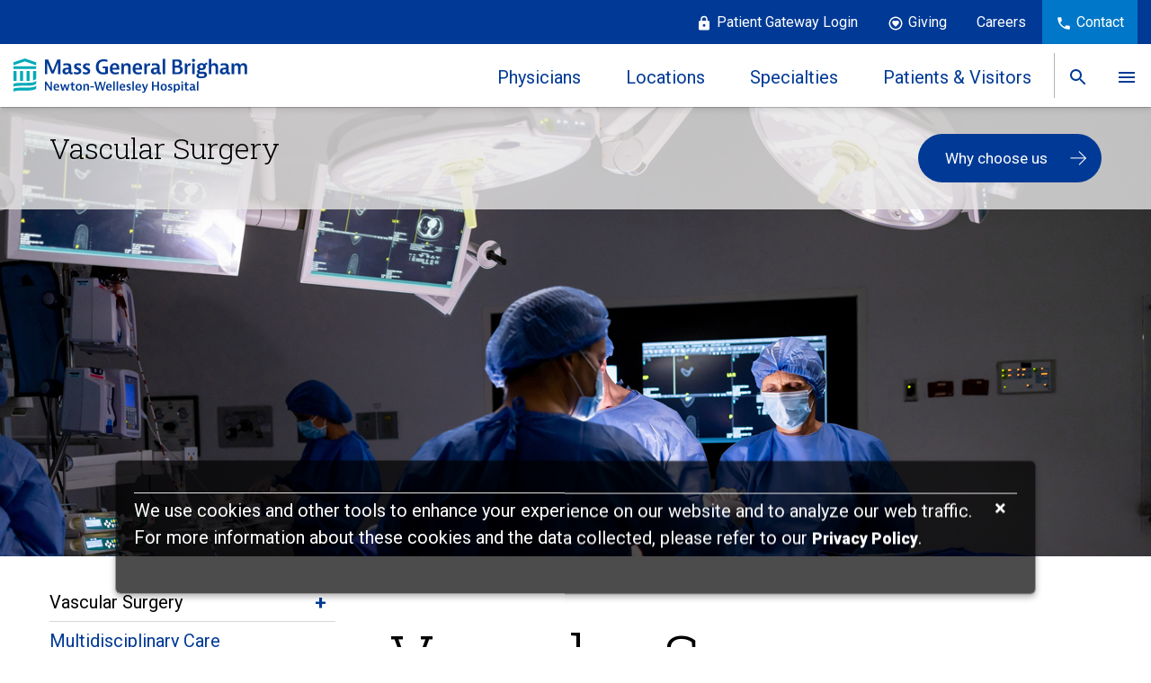

--- FILE ---
content_type: text/html; charset=utf-8
request_url: https://www.nwh.org/vascular-surgery/vascular-surgery
body_size: 37023
content:


<!DOCTYPE html>

<html lang="en">
<head><meta http-equiv="Content-Type" content="text/html;charset=UTF-8" /><meta charset="utf-8" /><meta http-equiv="X-UA-Compatible" content="IE=11" /><title>
	Vascular Surgery | Newton-Wellesley Hospital 
</title><link rel="shortcut icon" href="/favicon.ico?ver=3" />
    <!--Mobile Meta-->
    <meta name="viewport" content="width=device-width, initial-scale=1" />
    <!-- CSS -->

    <link rel="stylesheet" href="/_css/redesign/site.min.css?v=3" />
       
    <script src="/_js/jquery-1.11.1.min.js"></script>      
    <script src="/_js/jquery-ui.min.js" type="text/javascript"></script>           
    <script src="/_js/vendor/wow.min.js" type="text/javascript"></script>
    <script src="/_js/vendor/modernizr-2.8.3-respond-1.4.2.min.js" type="text/javascript"></script>
    <script src="/_js/vendor/bootstrap.min.js" type="text/javascript"></script>
    <script src="/_js/vendor/headroom.min.js" type="text/javascript"></script>
    <script src="/_js/vendor/jQuery.headroom.min.js" type="text/javascript" async></script>
    <script src="/_js/vendor/jquery.matchHeight.js" type="text/javascript"></script>
    <script src="/_js/vendor/enquire.min.js" type="text/javascript"></script>
    <script src="/_js/vendor/jquery.bxslider.min.js" type="text/javascript" async></script>
    <script src="/_js/vendor/hoverIntent.js" async></script>
    <script src="/_js/vendor/classie.js" async></script>
    <script src="/_js/vendor/parallax.js" async></script>
    <script src="/_js/toucheffects.js" async></script>
    <script src="/_js/jquery.phonelinker.js" async></script>     
    <script src="/_js/redesign/main.js?v=10" type="text/javascript" async></script>
    <script src="/_js/custom.js" async></script>  
<script type="text/javascript" src="/_js/accordion.js?v=1" async></script>	
           
    <script>
        new WOW().init();
    </script>
    
    

    <!-- Fonts -->
    <link href="https://fonts.googleapis.com/css?family=Roboto:100,100i,300,300i,400,400i,500,500i,700,700i,900,900i" rel="stylesheet" /><link rel="stylesheet" href="_controls/_css/redesign/font-awesome-4.7.0/css/font-awesome.css" /><link rel="preconnect" href="https://fonts.googleapis.com" /><link rel="preconnect" href="https://fonts.gstatic.com" crossorigin="" /><link href="https://fonts.googleapis.com/css2?family=Roboto+Slab:wght@100;200;300;400;500;600;700;800;900&amp;display=swap" rel="stylesheet" />

    <script src='https://www.google.com/recaptcha/api.js'></script>
    
    <!-- Piwiki -->
<script type="text/javascript">
(function(window, document, dataLayerName, id) {
window[dataLayerName]=window[dataLayerName]||[],window[dataLayerName].push({start:(new Date).getTime(),event:"stg.start"});var scripts=document.getElementsByTagName('script')[0],tags=document.createElement('script');
function stgCreateCookie(a,b,c){var d="";if(c){var e=new Date;e.setTime(e.getTime()+24*c*60*60*1e3),d="; expires="+e.toUTCString()}document.cookie=a+"="+b+d+"; path=/"}
var isStgDebug=(window.location.href.match("stg_debug")||document.cookie.match("stg_debug"))&&!window.location.href.match("stg_disable_debug");stgCreateCookie("stg_debug",isStgDebug?1:"",isStgDebug?14:-1);
var qP=[];dataLayerName!=="dataLayer"&&qP.push("data_layer_name="+dataLayerName),isStgDebug&&qP.push("stg_debug");var qPString=qP.length>0?("?"+qP.join("&")):"";
tags.async=!0,tags.src="https://mgb.containers.piwik.pro/"+id+".js"+qPString,scripts.parentNode.insertBefore(tags,scripts);
!function(a,n,i){a[n]=a[n]||{};for(var c=0;c<i.length;c++)!function(i){a[n][i]=a[n][i]||{},a[n][i].api=a[n][i].api||function(){var a=[].slice.call(arguments,0);"string"==typeof a[0]&&window[dataLayerName].push({event:n+"."+i+":"+a[0],parameters:[].slice.call(arguments,1)})}}(i[c])}(window,"ppms",["tm","cm"]);
})(window, document, 'dataLayer', '7b940dd4-535e-44ae-83fc-8f1c4fa00a7b');
</script>
<!-- End Piwik --><link rel='canonical' href='https://www.nwh.org/vascular-surgery/vascular-surgery' /><meta name="facebook-domain-verification" content="e8bm4qumtqhijfja3c98oyv92dpof8" /><meta name="DESCRIPTION" content="Learn about the Vascular Surgery services provided at Newton-Wellesley in collaboration with Massachusetts General Hospital, serving the Metro West area." /><meta name="og:title" content="Vascular Surgery | Newton-Wellesley Hospital " /><meta name="og:description" content="Vascular Surgery

&amp;nbsp;

The human vascular system is made up of arteries and a multitude of blood vessels that supply blood, oxygen and nutrients to every part of the body. A variety of conditions can result in vascular blood flow becoming insufficient to meet the body&amp;#39;s needs. When this h" /><meta name="og:image" content="https://www.nwh.org/_img/redesign/homepage-banner.jpg" /><meta name="KEYWORDS" /></head>

<body>
    <form name="aspnetForm" method="post" action="./ContentPage.aspx?nd=2638" id="aspnetForm">
<div>
<input type="hidden" name="__EVENTTARGET" id="__EVENTTARGET" value="" />
<input type="hidden" name="__EVENTARGUMENT" id="__EVENTARGUMENT" value="" />
<input type="hidden" name="__VIEWSTATE" id="__VIEWSTATE" value="/[base64]/[base64]/[base64]/bmQ9MTc4AA9XYWxrLWluIENsaW5pY3NkAgEPZBYCZg8VAxgvQ29udGVudFBhZ2UuYXNweD9uZD00MzcACEFib3V0IFVzZAICD2QWAmYPFQMYL0NvbnRlbnRQYWdlLmFzcHg/bmQ9NjM3AAdDYXJlZXJzZAIDD2QWAmYPFQMYL2NvbnRlbnRwYWdlLmFzcHg/[base64]/bmQ9ODAwAAROZXdzZAIHD2QWAmYPFQMZL0NvbnRlbnRQYWdlLmFzcHg/[base64]/[base64]/[base64]/[base64]/[base64]/bmQ9NjE2Ij5MYWIgSG91cnMgYW5kIEhvbGlkYXkgSG91cnMgVmFyeTwvYT48L3A+PC9kaXY+ICAgICAgICAgICAgICAgICAgICAgICAgICAgICAgICAgICAgICAgICAgICAgICAgICAgICAgICAgICAgICAgIERodHRwczovL3d3dy5nb29nbGUuY29tL21hcHM/[base64]/[base64]/[base64]/[base64]/[base64]/[base64]/bmQ9NDIGT0IvR1lOZAIRD2QWAmYPFQIZL0NvbnRlbnRQYWdlLmFzcHg/bmQ9MTEyNQtPcnRob3BlZGljc2QCEg9kFgJmDxUCGC9Db250ZW50UGFnZS5hc3B4P25kPTQ0MApQZWRpYXRyaWNzZAITD2QWAmYPFQIYL0NvbnRlbnRQYWdlLmFzcHg/bmQ9NzI5DFByaW1hcnkgQ2FyZWQCFA9kFgJmDxUCGC9Db250ZW50UGFnZS5hc3B4P25kPTY3NQpQc3ljaGlhdHJ5ZAIVD2QWAmYPFQIYL0NvbnRlbnRQYWdlLmFzcHg/[base64]/[base64]/[base64]/[base64]/[base64]/[base64]/[base64]/UOJ2ZtmofpmiV+U3eAVLQQtQ1g" />
</div>

<script type="text/javascript">
//<![CDATA[
var theForm = document.forms['aspnetForm'];
if (!theForm) {
    theForm = document.aspnetForm;
}
function __doPostBack(eventTarget, eventArgument) {
    if (!theForm.onsubmit || (theForm.onsubmit() != false)) {
        theForm.__EVENTTARGET.value = eventTarget;
        theForm.__EVENTARGUMENT.value = eventArgument;
        theForm.submit();
    }
}
//]]>
</script>


<script src="/WebResource.axd?d=oCjr9gS0RJ6yh1arn1WFnc5_ykFTcsh8yBMZraVcdLer3pIm-HKoyw6SLO3Bn5iMPN12umMq2p4jeQQK-rAQi66WFQXV3_yg0ZJOgsBLliY1&amp;t=638563127773552689" type="text/javascript"></script>


<script src="/ScriptResource.axd?d=vd_AbkD3DWtZGZJaQazdSDv1EC0XoLHL3b33_9FJrU-hvEIoYDqDLiNUySyLUeOzhhfhUMJOID8mquy8zhVBUPw_W69tiXvizKJ_lJ4faWJDDlYanCF_nITP8pQUIKCe0&amp;t=f2cd5c5" type="text/javascript"></script>
<script src="/ScriptResource.axd?d=9I4RxYo17CTpFVxuKDA3OyvLln5chuFVZCZLdY2ZrVpoKNMRsfFkhYzQWqdDXFckKU9-3ZicDjobgcZPfkJc0goXo_JHnou-_i8JLbxXU_vD9RZznb0VoABtuNzqZBA459C-0IgPCGWoRyPiKMY8Mg2&amp;t=f2cd5c5" type="text/javascript"></script>
<script type="text/javascript">
//<![CDATA[
var PageMethods = function() {
PageMethods.initializeBase(this);
this._timeout = 0;
this._userContext = null;
this._succeeded = null;
this._failed = null;
}
PageMethods.prototype = {
_get_path:function() {
 var p = this.get_path();
 if (p) return p;
 else return PageMethods._staticInstance.get_path();},
UpdateStat:function(sPhysicianID,iType,succeededCallback, failedCallback, userContext) {
return this._invoke(this._get_path(), 'UpdateStat',false,{sPhysicianID:sPhysicianID,iType:iType},succeededCallback,failedCallback,userContext); },
GetAlbumInfo:function(albumnInfo,succeededCallback, failedCallback, userContext) {
return this._invoke(this._get_path(), 'GetAlbumInfo',false,{albumnInfo:albumnInfo},succeededCallback,failedCallback,userContext); }}
PageMethods.registerClass('PageMethods',Sys.Net.WebServiceProxy);
PageMethods._staticInstance = new PageMethods();
PageMethods.set_path = function(value) { PageMethods._staticInstance.set_path(value); }
PageMethods.get_path = function() { return PageMethods._staticInstance.get_path(); }
PageMethods.set_timeout = function(value) { PageMethods._staticInstance.set_timeout(value); }
PageMethods.get_timeout = function() { return PageMethods._staticInstance.get_timeout(); }
PageMethods.set_defaultUserContext = function(value) { PageMethods._staticInstance.set_defaultUserContext(value); }
PageMethods.get_defaultUserContext = function() { return PageMethods._staticInstance.get_defaultUserContext(); }
PageMethods.set_defaultSucceededCallback = function(value) { PageMethods._staticInstance.set_defaultSucceededCallback(value); }
PageMethods.get_defaultSucceededCallback = function() { return PageMethods._staticInstance.get_defaultSucceededCallback(); }
PageMethods.set_defaultFailedCallback = function(value) { PageMethods._staticInstance.set_defaultFailedCallback(value); }
PageMethods.get_defaultFailedCallback = function() { return PageMethods._staticInstance.get_defaultFailedCallback(); }
PageMethods.set_enableJsonp = function(value) { PageMethods._staticInstance.set_enableJsonp(value); }
PageMethods.get_enableJsonp = function() { return PageMethods._staticInstance.get_enableJsonp(); }
PageMethods.set_jsonpCallbackParameter = function(value) { PageMethods._staticInstance.set_jsonpCallbackParameter(value); }
PageMethods.get_jsonpCallbackParameter = function() { return PageMethods._staticInstance.get_jsonpCallbackParameter(); }
PageMethods.set_path("ContentPage.aspx");
PageMethods.UpdateStat= function(sPhysicianID,iType,onSuccess,onFailed,userContext) {PageMethods._staticInstance.UpdateStat(sPhysicianID,iType,onSuccess,onFailed,userContext); }
PageMethods.GetAlbumInfo= function(albumnInfo,onSuccess,onFailed,userContext) {PageMethods._staticInstance.GetAlbumInfo(albumnInfo,onSuccess,onFailed,userContext); }
//]]>
</script>

<div>

	<input type="hidden" name="__VIEWSTATEGENERATOR" id="__VIEWSTATEGENERATOR" value="C0D1CBB7" />
</div>
        <script type="text/javascript">
//<![CDATA[
Sys.WebForms.PageRequestManager._initialize('ctl00$scriptMan', 'aspnetForm', ['tctl00$ContentControlPanel1$upContentControlPanel',''], [], [], 90, 'ctl00');
//]]>
</script>

        
<link href='https://fonts.googleapis.com/css?family=Roboto:400,700,300|Roboto+Condensed:700' rel='stylesheet' type='text/css' />
    <link rel="preconnect" href="https://fonts.googleapis.com">
    <link rel="preconnect" href="https://fonts.gstatic.com" crossorigin>
    <link href="https://fonts.googleapis.com/css2?family=Roboto+Slab:wght@100;200;300;400;500;600;700;800;900&display=swap" rel="stylesheet">
<link type="text/css" rel="Stylesheet" href="/_css/ContentControlPanel.css" />
<div id="ctl00_ContentControlPanel1_upContentControlPanel">
	
    <!-- CCP -->
    
    

</div>


        <div class="menu-container">
            <div class="mobile-menu-close"></div>

            

<script type="text/javascript">
$(document).ready(function () {
    $('.hCard .maps').css("display", "block");
    $('.hCard .maps:gt(0)').css("display", "none");
    $('.unav-location').on('mouseover', function () {
        var id = $(this).data('location');
        $('.hCard .maps').each(function () {
            $(this).hide();
            if (id === $(this).data('location')) {
                $(this).show();
            }
        });

    });
});
</script> 
<script src="/_js/header.js?v=4"></script>

<!--STICKY NAV-->
	<div class="stickynav">
		<!-- BLACK TOP NAV -->
		<div class="container-fluid">
			<div class="row">

				



				<div class="topnav-black">
					<ul>

						<li style="display: none;"><img src="/_img/redesign/ic_event_white_24px.svg"><a id="ctl00_header_lnkRequestAppt" target="_blank">Patient Gateway Login</a></span></li>
                        <li><img src="/_img/redesign/lock_white.svg" aria-hidden="true"><a href="https://patientgateway.massgeneralbrigham.org/mychart-prd/Authentication/Login?">Patient Gateway Login</a></li>

						<li><img src="/_img/redesign/heart-circle-outline-white.svg" aria-hidden="true"><a href="/ContentPage.aspx?nd=804">Giving</a></li>

                        <li><a href="https://www.nwh.org/careers/careers">Careers</a></li>

						<li><img src="/_img/redesign/ic_phone_white_24px.svg" aria-hidden="true"><a href="/contentpage.aspx?nd=919">Contact</a></li>
					</ul>	

					<div class="mob-show">
						<p>Need to talk to us?</p>
						<a href="tel:617-243-6000" class="main-button">Call 617-243-6000</a>
					</div>	
				</div> <!--top nav blue-->
				<div class="main-blue">
                    <nav>
					<div class="univ-nav">
						<div class="logo">
							<a href="/"><img src="/_img/redesign/logo.svg"></a>
						</div>
						<div class="nav-links">
							<ul>
								
                                    <li class="fad">
                                        <a href="/find-a-doctor/find-a-doctor-home" id="btnPhys" aria-expanded="false" role="link" title="Physicians">Physicians</a>
                                        
                                    </li>

								
                                    <li class="fal">
                                        <a href="/locations/newton-wellesley-hospital" id="btnLocs" aria-expanded="false" role="link" title="Locations"">Locations</a>
                                        
                                    </li>

								
                                    <li class="condtreat">
                                        <a href="/medical-services/medical-services-a-z" id="btnSpecs" aria-expanded="false" role="link" title="Specialties"">Specialties</a></li>
                                        

                                    <li class="patvis">
                                        <a href="/contentpage.aspx?nd=624" id="btnPatients" aria-expanded="false" role="link" title="Patients & Visitors">Patients & Visitors</a>
                                        
                                    </li>

                                    <li class="search">
                                        <a href="#" id="btnSrch" aria-expanded="false" role="link" title="Search"><span>Search</span></a>
                                        
                                    </li>

                                    <li class="more">
                                        <a href="#" id="btnMore" aria-expanded="false" role="link" title="More"><span>More</span></a>
                                        
                                    </li>

							</ul>
						</div>
					</div>
                    </nav>

					<div class="sidebar">
						<button class="sidebar__close">Close</button>
						<ul class="sidebar-list">
							
                                    <li class="sidebar-item"><a href='/ContentPage.aspx?nd=178' target='' class="sidebar-anchor">Walk-in Clinics</a></li>
                                
                                    <li class="sidebar-item"><a href='/ContentPage.aspx?nd=437' target='' class="sidebar-anchor">About Us</a></li>
                                
                                    <li class="sidebar-item"><a href='/ContentPage.aspx?nd=637' target='' class="sidebar-anchor">Careers</a></li>
                                
                                    <li class="sidebar-item"><a href='/contentpage.aspx?nd=692' target='' class="sidebar-anchor">Classes & Community Resources</a></li>
                                
                                    <li class="sidebar-item"><a href='https://www.nwh.org/medical-education/residents/residents' target='_blank' class="sidebar-anchor">Medical Education</a></li>
                                
                                    <li class="sidebar-item"><a href='https://www.nwh.org/medical-education/nursing/nursing' target='' class="sidebar-anchor">Nursing Department</a></li>
                                
                                    <li class="sidebar-item"><a href='/ContentPage.aspx?nd=800' target='' class="sidebar-anchor">News</a></li>
                                
                                    <li class="sidebar-item"><a href='/ContentPage.aspx?nd=1160' target='' class="sidebar-anchor">Research</a></li>
                                
                                    <li class="sidebar-item"><a href='/ContentPage.aspx?nd=670' target='' class="sidebar-anchor">Volunteer</a></li>
                                
						</ul>
					</div>
                    


					<!-- SEARCH BAR-->
					<div class="search-bar">
						<div class="container search">
							<div class="row">
                                <div id="ctl00_header_pnlSearch" onkeypress="javascript:return WebForm_FireDefaultButton(event, &#39;ctl00_header_btnSearch&#39;)">
	
								<p>What can we help you find?</p>
                                <input name="ctl00$header$txtSearch" type="text" id="txtSearch" class="searchinput search-txt-input" placeholder="Type doctor name, location, condition or treatment..." />
                                
                                <input type="submit" name="ctl00$header$btnSearch" value="" id="ctl00_header_btnSearch" class="searchsubmit" type="button" />
                                <div class="row" style="display:none;">

                                <table id="ctl00_header_searchRdoBtn" cellspacing="2" border="0">
		<tr>
			<td><input id="ctl00_header_searchRdoBtn_0" type="radio" name="ctl00$header$searchRdoBtn" value="0" checked="checked" /><label for="ctl00_header_searchRdoBtn_0"> All  </label></td><td><input id="ctl00_header_searchRdoBtn_1" type="radio" name="ctl00$header$searchRdoBtn" value="1" /><label for="ctl00_header_searchRdoBtn_1"> Content  </label></td><td><input id="ctl00_header_searchRdoBtn_2" type="radio" name="ctl00$header$searchRdoBtn" value="4" /><label for="ctl00_header_searchRdoBtn_2"> Physician's Name  </label></td><td><input id="ctl00_header_searchRdoBtn_3" type="radio" name="ctl00$header$searchRdoBtn" value="2" /><label for="ctl00_header_searchRdoBtn_3"> News  </label></td>
		</tr>
	</table>
                                </div>
                                
</div>
							</div>
						</div>
					</div>
					<!-- SEARCH BAR-->

				</div> <!--main blue-->

				<!--FAD DROP-->
				
				<!--FAD DROP-->

				<!--LOC DROP-->
                <div class="loc-drop">
					<a href="#" class="exit"><img src="/_img/redesign/ic_close_black_24px.svg"></a>
					<div class="loc-flex">
                        <input type="submit" name="ctl00$header$btnLocationHover" value=" " id="ctl00_header_btnLocationHover" style="display: none;" />
                        <input type="hidden" name="ctl00$header$hdnHoverLocationId" id="ctl00_header_hdnHoverLocationId" value="1" />
                        <input type="hidden" name="ctl00$header$hdnCurrentLocationId" id="ctl00_header_hdnCurrentLocationId" />

                        <div class="featured-location hCard">
                        
                                <div id="ctl00_header_rptLocation_ctl00_divLocation" class="maps" data-location="1">
                                    <input type="hidden" name="ctl00$header$rptLocation$ctl00$hdnLocationId" id="ctl00_header_rptLocation_ctl00_hdnLocationId" value="1" />
                                    <div class="loc-image" style='background-image:url(/media/HospitalLocations/Newton-Wellesley-Hospital.jpg)'>
                                    </div>
                                    <!-- <img src='/media/HospitalLocations/Newton-Wellesley-Hospital.jpg' class="img-responsive" /> -->

                                    <h2>  <a href='/ContentPage.aspx?nd=612' target="_blank" >Newton-Wellesley Hospital</a></h2>
                                    <p><div style="width:50%;float:left;"><p>2014 Washington Street</p><p>Newton, MA 02462</p><p>617-243-6000</p></div><div style="width:50%;float:left;"><p>Open 24 hours<br><a href="/ContentPage.aspx?nd=612">Lab Hours and Holiday Hours Vary</a><br> &nbsp;</p></div></p>                                                                     
                                    <a href='https://www.google.com/maps?q=2014+washington+street+newton+ma+02462'>Get Directions</a> | <a href='/ContentPage.aspx?nd=612' target="_blank" >View Hours</a>
                                </div>
                            
                                <div id="ctl00_header_rptLocation_ctl01_divLocation" class="maps" data-location="2">
                                    <input type="hidden" name="ctl00$header$rptLocation$ctl01$hdnLocationId" id="ctl00_header_rptLocation_ctl01_hdnLocationId" value="2" />
                                    <div class="loc-image" style='background-image:url(/media/HospitalLocations/Ambulatory-Care-Center-Natick.jpg)'>
                                    </div>
                                    <!-- <img src='/media/HospitalLocations/Ambulatory-Care-Center-Natick.jpg' class="img-responsive" /> -->

                                    <h2>  <a href='/ContentPage.aspx?nd=623' target="_blank" >Ambulatory Care Center - Natick</a></h2>
                                    <p> <p>307 W Central St</p>                                                                        <p>Natick, MA 01760</p>                                                                        <p>617-243-5345</p></p>                                                                     
                                    <a href='https://www.google.com/maps?q=307+w+central+st+natick+ma+01760'>Get Directions</a> | <a href='/ContentPage.aspx?nd=623' target="_blank" >View Hours</a>
                                </div>
                            
                                <div id="ctl00_header_rptLocation_ctl02_divLocation" class="maps" data-location="3">
                                    <input type="hidden" name="ctl00$header$rptLocation$ctl02$hdnLocationId" id="ctl00_header_rptLocation_ctl02_hdnLocationId" value="3" />
                                    <div class="loc-image" style='background-image:url(/media/HospitalLocations/Ambulatory-Care-Center-Newton.jpg)'>
                                    </div>
                                    <!-- <img src='/media/HospitalLocations/Ambulatory-Care-Center-Newton.jpg' class="img-responsive" /> -->

                                    <h2>  <a href='/ContentPage.aspx?nd=628' target="_blank" >Ambulatory Care Center - Newton</a></h2>
                                    <p> <p>159 Wells Ave</p>                                                                        <p>Newton Centre, MA 02459</p>                                                                        <p>617-243-5777</p></p>                                                                     
                                    <a href='https://www.google.com/maps?q=159+wells+ave+newton+center+ma+02459'>Get Directions</a> | <a href='/ContentPage.aspx?nd=628' target="_blank" >View Hours</a>
                                </div>
                            
                                <div id="ctl00_header_rptLocation_ctl03_divLocation" class="maps" data-location="4">
                                    <input type="hidden" name="ctl00$header$rptLocation$ctl03$hdnLocationId" id="ctl00_header_rptLocation_ctl03_hdnLocationId" value="4" />
                                    <div class="loc-image" style='background-image:url(/media/HospitalLocations/Ambulatory-Care-Center-Walpole.jpg)'>
                                    </div>
                                    <!-- <img src='/media/HospitalLocations/Ambulatory-Care-Center-Walpole.jpg' class="img-responsive" /> -->

                                    <h2>  <a href='/ContentPage.aspx?nd=1140' target="_blank" >Ambulatory Care Center - Walpole</a></h2>
                                    <p><p>111 Norfolk Street</p>                                                                        <p>Walpole, MA 02081maps</p>                                                                        <p>617-243-5345</p></p>                                                                     
                                    <a href='https://www.google.com/maps/place/111+Norfolk+St,+Walpole,+MA+02081/@42.1370827,-71.2678524,17z/data=!3m1!4b1!4m5!3m4!1s0x89e47c6a5bab9173:0xa7331780f740184e!8m2!3d42.1370827!4d-71.2656584'>Get Directions</a> | <a href='/ContentPage.aspx?nd=1140' target="_blank" >View Hours</a>
                                </div>
                            
                                <div id="ctl00_header_rptLocation_ctl04_divLocation" class="maps" data-location="5">
                                    <input type="hidden" name="ctl00$header$rptLocation$ctl04$hdnLocationId" id="ctl00_header_rptLocation_ctl04_hdnLocationId" value="5" />
                                    <div class="loc-image" style='background-image:url(/media/HospitalLocations/978worcesterresize.jpg)'>
                                    </div>
                                    <!-- <img src='/media/HospitalLocations/978worcesterresize.jpg' class="img-responsive" /> -->

                                    <h2>  <a href='/ContentPage.aspx?nd=1141' target="_blank" >Ambulatory Care Center – Wellesley</a></h2>
                                    <p>  <p>978 Worcester Road (rte 9)</p>                                                                        <p>Wellesley, Massachusetts 02482</p>                                                                        <p>781-235-5200 </p></p>                                                                     
                                    <a href='https://www.google.com/maps?q=978+Worcester+Road+Rte+9+Wellesley+MA+02482'>Get Directions</a> | <a href='/ContentPage.aspx?nd=1141' target="_blank" >View Hours</a>
                                </div>
                            
                                <div id="ctl00_header_rptLocation_ctl05_divLocation" class="maps" data-location="6">
                                    <input type="hidden" name="ctl00$header$rptLocation$ctl05$hdnLocationId" id="ctl00_header_rptLocation_ctl05_hdnLocationId" value="6" />
                                    <div class="loc-image" style='background-image:url(/media/HospitalLocations/location-2.jpg)'>
                                    </div>
                                    <!-- <img src='/media/HospitalLocations/location-2.jpg' class="img-responsive" /> -->

                                    <h2>  <a href='/ContentPage.aspx?nd=616' target="_blank" >Maxwell Blum Emergency Pavilion</a></h2>
                                    <p><div style="width:50%;float:left;"><p>2014 Washington Street</p><p>Newton, MA 02462</p><p>617-243-6000</p></div><div style="width:50%;float:left;"><p>Open 24 hours </p><p><a href="/ContentPage.aspx?nd=616">Lab Hours and Holiday Hours Vary</a></p></div>                                                                </p>                                                                     
                                    <a href='https://www.google.com/maps?q=2014+washington+street+newton+ma+02462'>Get Directions</a> | <a href='/ContentPage.aspx?nd=616' target="_blank" >View Hours</a>
                                </div>
                            
                                <div id="ctl00_header_rptLocation_ctl06_divLocation" class="maps" data-location="7">
                                    <input type="hidden" name="ctl00$header$rptLocation$ctl06$hdnLocationId" id="ctl00_header_rptLocation_ctl06_hdnLocationId" value="7" />
                                    <div class="loc-image" style='background-image:url(/media/HospitalLocations/Outpatient-Surgery-Center-Wellesley.jpg)'>
                                    </div>
                                    <!-- <img src='/media/HospitalLocations/Outpatient-Surgery-Center-Wellesley.jpg' class="img-responsive" /> -->

                                    <h2>  <a href='/ContentPage.aspx?nd=621' target="_blank" >Outpatient Surgery Center - Wellesley</a></h2>
                                    <p> <p>25 Washington Street</p>                                                                        <p>Wellesley, Massachusetts 02481</p>                                                                        <p>617-219-1520 </p></p>                                                                     
                                    <a href='https://www.google.com/maps?q=25+washington+street+Wellesley+ma+02481'>Get Directions</a> | <a href='/ContentPage.aspx?nd=621' target="_blank" >View Hours</a>
                                </div>
                            
                                <div id="ctl00_header_rptLocation_ctl07_divLocation" class="maps" data-location="8">
                                    <input type="hidden" name="ctl00$header$rptLocation$ctl07$hdnLocationId" id="ctl00_header_rptLocation_ctl07_hdnLocationId" value="8" />
                                    <div class="loc-image" style='background-image:url(/media/HospitalLocations/urgent-care-center-walthamresize.jpg)'>
                                    </div>
                                    <!-- <img src='/media/HospitalLocations/urgent-care-center-walthamresize.jpg' class="img-responsive" /> -->

                                    <h2>  <a href='/contentpage.aspx?nd=619' target="_blank" >Waltham Walk-In</a></h2>
                                    <p><div style="width:50%;float:left;"><p>9 Hope Ave</p><p>Waltham, MA 02453</p><p>617-243-5590</p></div><div style="width:50%;float:left;"><p>Monday through Saturday: 9:00 am to 7:00 pm</p><p>Sunday: 9:00 am to 2:00 pm</p><p><a href="/ContentPage.aspx?nd=619">Lab Hours and Holiday Hours Vary</a> </p></div></p>                                                                     
                                    <a href='https://www.google.com/maps?q=9+hope+ave+waltham+ma+02453'>Get Directions</a> | <a href='/contentpage.aspx?nd=619' target="_blank" >View Hours</a>
                                </div>
                            
                        </div>

                        <div class="location-list">
							<h2>Our Locations</h2>
							<ul>
								
                                        <li id="ctl00_header_rptHospitals_ctl00_liLocation" class="unav-location" data-location="1">                                                                          
                                            <a href='/ContentPage.aspx?nd=612' target="_blank" >                                                                            
                                                Newton-Wellesley Hospital
                                            </a>                                                                            
                                        </li>
                                    
                                        <li id="ctl00_header_rptHospitals_ctl01_liLocation" class="unav-location" data-location="2">                                                                          
                                            <a href='/ContentPage.aspx?nd=623' target="_blank" >                                                                            
                                                Ambulatory Care Center - Natick
                                            </a>                                                                            
                                        </li>
                                    
                                        <li id="ctl00_header_rptHospitals_ctl02_liLocation" class="unav-location" data-location="3">                                                                          
                                            <a href='/ContentPage.aspx?nd=628' target="_blank" >                                                                            
                                                Ambulatory Care Center - Newton
                                            </a>                                                                            
                                        </li>
                                    
                                        <li id="ctl00_header_rptHospitals_ctl03_liLocation" class="unav-location" data-location="4">                                                                          
                                            <a href='/ContentPage.aspx?nd=1140' target="_blank" >                                                                            
                                                Ambulatory Care Center - Walpole
                                            </a>                                                                            
                                        </li>
                                    
                                        <li id="ctl00_header_rptHospitals_ctl04_liLocation" class="unav-location" data-location="5">                                                                          
                                            <a href='/ContentPage.aspx?nd=1141' target="_blank" >                                                                            
                                                Ambulatory Care Center – Wellesley
                                            </a>                                                                            
                                        </li>
                                    
                                        <li id="ctl00_header_rptHospitals_ctl05_liLocation" class="unav-location" data-location="6">                                                                          
                                            <a href='/ContentPage.aspx?nd=616' target="_blank" >                                                                            
                                                Emergency Department
                                            </a>                                                                            
                                        </li>
                                    
                                        <li id="ctl00_header_rptHospitals_ctl06_liLocation" class="unav-location" data-location="7">                                                                          
                                            <a href='/ContentPage.aspx?nd=621' target="_blank" >                                                                            
                                                Outpatient Surgery Center - Wellesley
                                            </a>                                                                            
                                        </li>
                                    
                                
                                
							</ul>
                                        
                            <a href="/locations/newton-wellesley-hospital" class="btn btn-default">View All Locations</a>
                        </div>
                    </div>
                </div>
				<!--LOC DROP-->

				<!--CT DROP-->
				<div class="ct-drop">
					<a href="#" class="exit"><img src="/_img/redesign/ic_close_black_24px.svg"></a>
					<div class="ct-flex">
						<div class="ct-list">
                            <ul> 
                            <span id="ctl00_header_dlServicesLinkRight"><span>
                                    <li>
                                        <a href='/ContentPage.aspx?nd=678'>Allergy and Immunology</a>
                                    </li>
                                </span><span>
                                    <li>
                                        <a href='https://www.nwh.org/orthopedics/kaplan-joint-center/kaplan-joint-center-home'>Kaplan Joint Center</a>
                                    </li>
                                </span><span>
                                    <li>
                                        <a href='/ContentPage.aspx?nd=675'>Psychiatry</a>
                                    </li>
                                </span><br /><span>
                                    <li>
                                        <a href='https://www.nwh.org/center-for-weight-loss-surgery/center-for-weight-loss-surgery'>Bariatric Surgery</a>
                                    </li>
                                </span><span>
                                    <li>
                                        <a href='https://www.nwh.org/medical-services/laboratorypathology-for-patients/laboratory-services'>Laboratory / Pathology</a>
                                    </li>
                                </span><span>
                                    <li>
                                        <a href='/ContentPage.aspx?nd=484'>Radiology</a>
                                    </li>
                                </span><br /><span>
                                    <li>
                                        <a href='/ContentPage.aspx?nd=2377'>Cancer Care</a>
                                    </li>
                                </span><span>
                                    <li>
                                        <a href='/ContentPage.aspx?nd=418'>Maternity</a>
                                    </li>
                                </span><span>
                                    <li>
                                        <a href='https://www.nwh.org/rehabilitation-services/physical-medicine-and-rehabilitation'>Rehabilitation Services</a>
                                    </li>
                                </span><br /><span>
                                    <li>
                                        <a href='/ContentPage.aspx?nd=128'>Cardiovascular</a>
                                    </li>
                                </span><span>
                                    <li>
                                        <a href='/ContentPage.aspx?nd=368'>Medicine</a>
                                    </li>
                                </span><span>
                                    <li>
                                        <a href='/ContentPage.aspx?nd=263'>Spine Center</a>
                                    </li>
                                </span><br /><span>
                                    <li>
                                        <a href='/ContentPage.aspx?nd=679'>Dermatology</a>
                                    </li>
                                </span><span>
                                    <li>
                                        <a href='/ContentPage.aspx?nd=391'>Neurology</a>
                                    </li>
                                </span><span>
                                    <li>
                                        <a href='https://www.nwh.org/orthopedics/sports-medicine/sports-medicine-home'>Sports Medicine</a>
                                    </li>
                                </span><br /><span>
                                    <li>
                                        <a href='https://www.nwh.org/medical-services/emergency'>Emergency Medicine</a>
                                    </li>
                                </span><span>
                                    <li>
                                        <a href='https://www.nwh.org/neurosurgery/neurosurgery'>Neurosurgery</a>
                                    </li>
                                </span><span>
                                    <li>
                                        <a href='/contentpage.aspx?nd=187'>Surgical Services</a>
                                    </li>
                                </span><br /><span>
                                    <li>
                                        <a href='/ContentPage.aspx?nd=674'>Endocrinology & Diabetes</a>
                                    </li>
                                </span><span>
                                    <li>
                                        <a href='/ContentPage.aspx?nd=42'>OB/GYN</a>
                                    </li>
                                </span><span>
                                    <li>
                                        <a href='https://www.massgeneralbrigham.org/en/patient-care/services-and-specialties/urgent-care'>Urgent Care/Virtual Urgent Care</a>
                                    </li>
                                </span><br /><span>
                                    <li>
                                        <a href='/ContentPage.aspx?nd=583'>Gastroenterology & Hepatology</a>
                                    </li>
                                </span><span>
                                    <li>
                                        <a href='/ContentPage.aspx?nd=1125'>Orthopedics</a>
                                    </li>
                                </span><span>
                                    <li>
                                        <a href='https://www.nwh.org/urology/urology'>Urology</a>
                                    </li>
                                </span><br /><span>
                                    <li>
                                        <a href='/ContentPage.aspx?nd=2420'>Heartburn and Reflux</a>
                                    </li>
                                </span><span>
                                    <li>
                                        <a href='/ContentPage.aspx?nd=440'>Pediatrics</a>
                                    </li>
                                </span><span>
                                    <li>
                                        <a href='https://www.nwh.org/vascular-surgery/vascular-surgery'>Vascular Surgery</a>
                                    </li>
                                </span><br /><span>
                                    <li>
                                        <a href='/ContentPage.aspx?nd=1257'>Infectious Diseases</a>
                                    </li>
                                </span><span>
                                    <li>
                                        <a href='/ContentPage.aspx?nd=729'>Primary Care</a>
                                    </li>
                                </span></span>

                                <li style="float:right;"><a href="/medical-services/medical-services-a-z" id="ctl00_header_lnkServicesPage" class="viewall">View All</a></li>
                            </ul>

                            
							

                            
                            
						</div>
					</div>
				</div>
				<!--CT DROP-->
			</div>
		</div>
		<!-- BLACK TOP NAV -->
	</div> 
	<!--STICKY NAV-->


    

            <!--BANNER BLOCK-->
        <div id="ctl00_pnlPageBanner">
	
	        <div class="container-fluid">
		        <div class="row">
			        <div id="ctl00_divFull" class="hero-image" style="background:url(&#39;/media/BannerConfiguration/surgical services_3.jpg&#39;) no-repeat center ;background-size:cover;">
				        <div class="service-header">
					        <div class="container">
						        <div class="row">
							        <div class="service-flex">
								        <div class="service-title">
                                            <a href="/vascular-surgery/vascular-surgery" id="ctl00_deptHomeLnkNav"><span id="ctl00_h2Title" class="sub-page-nav-title">Vascular Surgery</span></a>
									        <div class="breadcrumbs"></div>
                                        </div>
								        <div class="service-contact">
									        
    <div class="btn-red">
        <a id="ctl00_deptContactPhone_lnkRequestAppt" class="alert-button" href="https://www.nwh.org/vascular-surgery/vascular-surgery-experience" target="_blank">Why choose us</a>
	</div>
    
								        </div>
							        </div>
						        </div>
					        </div>
				        </div>
			        </div>
		        </div>
	        </div>
        
</div>
	    <!--BANNER BLOCK-->

            <section class="sec_1">
                <div class="container">                        
                    <div class="row">
                        <div class="sidebar-content-flex">

                                <div id="divNavigationPart" class="left-sidebar">
    <div class="mob-only-menu">
		<div class="section-title">
			<p>Section Menu</p>
		</div>
	</div>
    <div class="links">
        <nav aria-label="dept-navigation">
        <ul id="list-nav-links">
            <li class=' dropdown'><a href="/vascular-surgery/vascular-surgery" target="" class='active'>Vascular Surgery</a><div class='caret-down'></div></li><ul class='sublinks' role='menu'><li class='dropdown'><a href="/vascular-surgery/arnolds-story" target="" class="sublink1" data-parent="160">Arnold's Story</a></li><li class='dropdown'><a href="/vascular-surgery/rons-story-aneurysm-repair" target="" class="sublink1" data-parent="160">Ron's Story: Aneurysm Repair</a></li><li class='dropdown'><a href="/vascular-surgery/vascular-surgery-patient-story" target="" class="sublink1" data-parent="160">Vascular Surgery - Grant's Story</a></li><li class='dropdown'><a href="/vascular-surgery/vascular-surgery-experience" target="" class="sublink1" data-parent="160">Why Choose Us</a></li><li class='dropdown'><a href="/vascular-surgery/vascular-surgery-personalized-multidisciplinary-care" target="" class="sublink1" data-parent="160">Personalized Multidisciplinary Care</a></li></ul><li class=' dropdown'><a href="https://www.nwh.org/vascular-surgery/vascular-surgery-personalized-multidisciplinary-care" target="" data-id="192">Multidisciplinary Care</a></li><li class=' dropdown'><a href="https://www.nwh.org/vascular-surgery/vascular-surgery-experience" target="" data-id="193">Why Choose Us</a></li>        
        </ul>
        </nav>
    </div>                   
</div>

<script src="/_js/Navigation.js"></script>

                                


                            <div class="content-section">
                                <div class="cta-container">
                                                  

                                </div>
                                <div id="divContent">
    
    
    
    
    
            
            
            
            <span id="ctl00_cphContent_ctl00_rptLoosePageData_ctl00_lblContent"><h1>Vascular Surgery</h1>

<p>&nbsp;</p>

<p>The human vascular system is made up of arteries and a multitude of blood vessels that supply blood, oxygen and nutrients to every part of the body. A variety of conditions can result in vascular blood flow becoming insufficient to meet the body&#39;s needs. When this happens vascular surgery is most often required. Vascular surgeons are physicians with highly specialized training and skills who specialize in the surgical treatment of arteries and veins.</p>

<p>Newton-Wellesley Hospital offers excellence in vascular and endovascular surgery with the gentle touch that Newton-Wellesley is known for. Located in Boston&#39;s western suburbs, we are a convenient option for communities throughout Metro West, including Newton, Wellesley, Framingham, Natick, Dedham, Waltham and Watertown. Newton Wellesley Hospital is host to several Vascular Surgery practices and providers.</p>

<div style="width:auto;margin:0px;">
<div style="width:100%;background-color:#e8e7e7cc;font-family:'Roboto', Helvetica, Arial, sans-serif;font-size:16px;line-height:130%;">
<div style="float:left;width:70%;padding: 3%;">
<h2 style="margin-bottom: 10px;font-size:26px;">Mass General Brigham Heart and Vascular Care</h2>

<p>With Mass General Brigham, patients gain access to a world-class system of specialized heart and vascular experts.</p>

<p>Learn more about <a href="https://www.massgeneralbrigham.org/en/patient-care/services-and-specialties/heart">Mass General Brigham Heart and Vascular</a>.</p>
</div>

<div style="float:left;width:20%;padding:8% 5% 8% 2%;"><a href="https://www.massgeneralbrigham.org/en/patient-care/services-and-specialties/heart"><img src="https://salem.massgeneralbrigham.org/cmslibrary/nsmc/icons/heart-icon-teal.png" style="width:100%;height:auto;margin-top:0px;" /></a></div>

<div style="clear: both;">&nbsp;</div>
</div>
</div>

<hr />
<p>&nbsp;</p>

<h3>Collaboration with The Vascular Care Group</h3>

<p><a href="https://www.nwh.org/find-a-doctor/find-a-doctor-profile/christopher-kwolek-j-md" style="transition-property: all;"><img alt="" src="/media/Image/kwolek(1).jpg" style="width: 150px; height: 150px;" /></a></p>

<p><a href="https://www.nwh.org/find-a-doctor/find-a-doctor-profile/christopher-kwolek-j-md" style="transition-property: all;">Christopher J. Kwolek, MD, MBA, FACS</a><br />
Vascular Surgeon</p>

<p>In collaboration with Vascular Care Group, Christopher J. Kwolek is a Board-certified vascular surgeon with more than 30 years of surgical experience. He received his undergraduate degree from the University of California, Los Angeles before pursuing his medical degree at the University of California, San Francisco. Dr. Kwolek completed his internship in general surgery at the New England Deaconess Hospital, an affiliate of Harvard Medical School, before completing his residency there as well. He continued to hone his skills as a surgeon, serving as the hospital&rsquo;s Chief Resident of General Surgery and as a clinical and research fellow in the divisions of Angioscopy and Vascular Surgery. Dr. Kwolek has since worked at hospitals across the country, including the Arizona Heart Institute, Chandler Medical Center at the University of Kentucky, Lexington VA Medical Center, Massachusetts General Hospital, and Newton-Wellesley Hospital. He has also served as the assistant and associate professor at University of Kentucky School of Medicine and Harvard Medical School, the latter of which is a position he still holds today. Dr. Kwolek has served on various committees at the medical institutions at which he has worked over the course of his career, and has been an active member in industry organizations. Additionally, Dr. Kwolek currently holds leadership positions, including the Aortic Intervention Consultant and National Principal Investigator for Leopard Trial for Endologix. He has also been a member of advisory boards for PQ Bypass, Vortex Medical, Bolton Medical, Cariomems, Boston Scientific Corporation, Guidant Corporation, Medtronic, Edward Lifesciences, and Leapfrog Group.</p>

<p>Location:<br />
981 Worcester Street<br />
Suite 2A<br />
Wellesley, MA 02482</p>

<p>Tel: <a href="tel:7813048838">781-304-8838</a></p>

<hr />
<p><a href="https://www.nwh.org/find-a-doctor/find-a-doctor-profile/robert-lancaster-t-md"><img alt="" src="/media/Image/lancaster.jpg" style="width: 150px; height: 150px;" /></a></p>

<p><a href="https://www.nwh.org/find-a-doctor/find-a-doctor-profile/robert-lancaster-t-md">R. Todd Lancaster, MD, MPH</a><br />
Chief of Vascular Surgery</p>

<p>In collaboration with Vascular Care Group, R. Todd Lancaster is a Board-certified vascular surgeon with more than 15 years of surgical experience. He received his undergraduate and medical degrees from Emory University. He also holds a Master of Public Health degree from the Harvard School of Public Health. Dr. Lancaster completed his General Surgery training, as well as a fellowship in Vascular and Endovascular Surgery at Massachusetts General Hospital and Harvard Medical School. After completing his training, Dr. Lancaster joined the faculty of Massachusetts General Hospital and provided vascular and endovascular care at Massachusetts General Hospital, and affiliated hospitals in New England including Newton Wellesley Hospital, and Southern New Hampshire Medical Center. During his tenure there, he held multiple leadership roles and was appointed as an Assistant Professor of Surgery at Harvard Medical School. Dr. Lancaster continues to serve in leadership roles at Newton Wellesley Hospital including the Chief of Vascular and Endovascular Surgery, Director of Quality and Safety for Vascular Surgery and Cardiovascular Center, Co-Medical Director of the Vascular Laboratory, and Associate Director of the Elfers Cardiovascular Center. In addition to working as an ad hoc reviewer for medical publications, Dr. Lancaster is a member of many professional societies and serves on various committees in the medical field. Dr. Lancaster&rsquo;s research interests include studying clinical outcomes and safety, and his clinical interests include all aspects of arterial and venous disease, with a particular focus on peripheral arterial disease, aneurysmal disease, carotid artery disease, superficial venous disease, central venous compression syndromes, as well as renal and mesenteric arterial disease.</p>

<p>Location:<br />
981 Worcester Street<br />
Suite 2A<br />
Wellesley, MA 02482</p>

<p>Tel: <a href="tel:7813048838">781-304-8838</a></p>

<hr />
<h3>Collaboration with Massachusetts General Hospital&nbsp;</h3>

<p><a href="https://www.nwh.org/find-a-doctor/find-a-doctor-profile?id=3328" style="transition-property: all; color: rgb(84, 84, 84); text-decoration-line: none; outline: 0px;"><img alt="" src="/media/Image/mohapatra.jpg" style="width: 150px; height: 150px;" /></a></p>

<p><a href="https://www.nwh.org/find-a-doctor/find-a-doctor-profile?id=3328">Abhisekh (Abe) Mohapatra, MD, MS</a><br />
Vascular Surgeon</p>

<p>In collaboration with Massachusetts General Hospital, Abhisekh Mohapatra is a Board-certified vascular surgeon with practices at Newton-Wellesley Hospital and Massachusetts General Hospital. After completing his undergraduate degree from the University of California, Berkeley, Dr. Mohapatra received his medical degree from Case Western Reserve University. He completed his specialized Vascular Surgery training at the University of Pittsburgh Medical Center. After his training, Dr. Mohapatra became a member of the faculty in the Division of Vascular and Endovascular Surgery at Massachusetts General Hospital and Newton-Wellesley Hospital. He holds multiple education and leadership roles, including Medical Director of the Vein Center and Co-Medical Director of the Vascular Laboratory at NWH, Associate Program Director for the vascular surgery residency and fellowship programs at MGH, and Assistant Professor of Surgery and Associate Clerkship Director at Harvard Medical School. Dr. Mohapatra is also regionally and nationally recognized for his clinical research endeavors, with over 20 peer-reviewed publications, membership and committee service in multiple national societies, and oversight of clinical trials. Dr. Mohapatra is uniquely able to bring the excellence and expertise of Massachusetts General Hospital to patients of Newton-Wellesley Hospital. He provides the full spectrum of vascular surgery care to patients at NWH, ranging from medical treatment and minimally invasive procedures to complex surgery for advanced conditions. He is an expert in management of all arterial and venous problems but has a particular clinical focus on aneurysmal disease, carotid artery disease, and peripheral arterial disease.</p>

<p>Location:<br />
Newton Wellesley Hospital<br />
Elfers Cardiovascular Center, 2 West<br />
2014 Washington St<br />
Newton, MA 02462</p>

<p>Tel: <a href="tel:6178317196">617-831-7196</a></p>
</span>
        
    
</div>
 
                            </div>
                        </div>
                    </div> 
                </div>

            </section> 
            
            

            

<!--FOOTER-->
	<div class="container" style="background-color: #fff; width: 100%; border-top: solid #f4f5f7;">
		<div class="row">
			<div class="topwhite-footer">
				<h2>Find the right doctor for you</h2>
				<span><a href="/find-a-doctor/find-a-doctor-home" class="main-button">Go to Find a Doctor</a> 
				
                     </span>
			</div>
		</div>
	</div>

    <section id="ctl00_footer_secBottomFooter" class="sec_5 footer">
        
                <div class="container-fluid">
<div class="row">
<div class="bottom-footer">
<div class="container">
<div class="row">
<div class="footer-flex">
<div class="side left"><img src="/_img/redesign/logo_reversed.svg" />
<p><b>Newton-Wellesley Hospital</b></p>

<p><span>2014 Washington Street<br />
Newton, MA 02462</span> <a class="directions" href="/ContentPage.aspx?nd=874" target="_blank">Get Directions</a><br />
<a class="tel" href="tel:617-243-6000">617-243-6000</a></p>
<span>&copy;2024</span></div>

<div class="side center">
<div class="social-wrap">
<p>&nbsp;</p>

<div class="icons"><a href="https://www.facebook.com/NewtonWellesleyHospital" target="_blank"><img src="/_img/redesign/facebook.svg" /></a> <a href="https://twitter.com/newtonwellesley" target="_blank"> <img src="/_img/redesign/twitter.svg" /></a> <a href="https://www.youtube.com/user/NewtonWellesley" target="_blank"> <img src="/_img/redesign/youtube.svg" /></a></div>
<a class="main-button" href="/ContentPage.aspx?nd=919">Contact Us</a></div>
</div>

<div class="side right">
<p><b>Quick Links</b></p>
<a href="https://www.nwh.org/careers/careers">Careers</a><a href="/contentpage.aspx?nd=692">Community Resources</a> <a href="/ContentPage.aspx?nd=847">Doctors</a><a href="/ContentPage.aspx?nd=612">Locations</a> <a href="/ContentPage.aspx?nd=43">Medical &amp; Surgical Services</a> <a href="/ContentPage.aspx?nd=624">Patients &amp; Visitors</a><a href="https://www.nwh.org/patients-and-visitors/billing-and-records/cms-required-hospital-charge-data">Price Transparency</a> <a href="https://www.nwh.org/home/nwh-sitemap">Site Map</a></div>
</div>
</div>
</div>
</div>

<div class="partners-footer">
<div class="container">
<div class="row">
<div class="footer-links"><a href="https://www.massgeneralbrigham.org/" target="_blank">Mass General Brigham</a>

<div class="legal-links"><a href="/ContentPage.aspx?nd=744">Legal Statements</a> | <a href="/ContentPage.aspx?nd=746">HIPAA Guidelines</a> | <a href="/ContentPage.aspx?nd=745">Website Privacy</a> | <a href="/ContentPage.aspx?nd=745">Website Disclaimer</a></div>
</div>
</div>
</div>
</div>
</div>
</div>

            
    </section>

    

	


	<style>
					.footer__notice.privacy-modal {
						display: none;  /*Hidden by default */
						position: fixed; /* Stay in place */
						z-index: 100148; /* Sit on top */
						left: 0;
						top: 0;			
					}
					.footer__notice.privacy-modal::backdrop {
						position: fixed;
						top: 0;
						left: 0;
						right: 0;
						bottom: 0;
						background-color: rgba(0, 0, 0, 0.6);
					}
					.footer__notice .modal-content {
						background-color: rgba(0, 0, 0, 0.7);
    					color: #fefefe !important;
						position: fixed;
						left: 50%;
						margin: 0 auto;
						bottom: -6rem;
						transform: translate(-50%, -50%);
						font-size: .9375rem;						
						padding: 5px 20px;
						width: 80%; /* Could be more or less, depending on screen size */
						border: 1px solid rgba(0, 0, 0, 0.4);
						border-radius: 6px;
						box-shadow: 0 3px 7px rgba(0, 0, 0, 0.3);
					}
					.footer__notice .modal-body tr{
						background-color: rgba(0, 0, 0, 0);
						color: #fefefe;
						border: none;
					}
					.footer__notice .modal-body td{
						padding:0;
						font-size: .9375rem;						
						vertical-align:top;
					}
					@media (min-width: 768px){
						.footer__notice .modal-content {
							bottom: -1rem;
						}
					}
					.footer__notice .privacy-close {
						color: #fefefe;
						float: right;
						font-size: 1.5rem;
						font-weight: 600;
						padding: 0 0.5em;
					}
					.footer__notice .modal-content .btn{
						min-width:75px;
						padding:.15em .25em;
						margin-left:2rem;
						margin-top:.5rem;
						font-size: 0.95rem;
					}
					.footer__notice .modal-body{
						padding: 0.25rem 0;
					}
					.footer__notice .modal-body p {
						margin-top: 0;
						color: #fefefe !important;
					}
					.footer__notice .privacy_policy, .footer__notice .privacy_policy a {
						font-size:1.1rem !important;
						color: #fefefe !important;
						border-bottom: 1px solid transparent;
						font-weight: 800;
						transition-property: background-color,color;
					}
				</style>
					<!-- footer notice banner -->
				<div id="footerModal" class="footer__notice privacy-modal" aria-controls="cookieNoticeClose">
					<div class="modal-content">
						<div class="modal-header">							
						</div>
						<div class="modal-body">
							<table>
								<tr>
									<td><p><span id="cookieNotice"></span>We use cookies and other tools to enhance your experience on our website and 
									to analyze our web traffic. For more information about these cookies and the data 
									collected, please refer to our <a target="_blank" href='/patients-and-visitors/patient-rights-and-responsibilities/privacy-policy' class="privacy_policy" aria-label='Privacy Policy'><span>Privacy Policy</span></a>. 
									</p>
									</td>
									<td style="min-width: 1rem;">
										<a href='#cookieNoticeClose' aria-label='Cookie Notice Close' id='cookieNoticeClose'><span class="privacy-close">&#215;</span></a>
									</td>
								</tr>
							</table>
														
						</div>
					</div>
				</div>
				<script type="text/javascript">
					$(function () {
                        var modal = document.getElementById('footerModal');
                        var closeBtn = document.querySelector('.footer__notice .modal-body #cookieNoticeClose');
                        //var okBtn = document.querySelector('.footer__notice .modal-body a');
                        var footerNotifyIndex = document.cookie.indexOf("privacynotifymgb");

                        closeBtn.focus();
                        closeBtn.onclick = function (event) {
                            event.preventDefault();
                            modal.style.display = "none";
                            var now = new Date();
                            now.setTime(now.getTime() + 365 * 24 * 3600 * 1000);//One year
                            document.cookie = "privacynotifymgb=; expires=" + now.toUTCString() + "; path=/";
                        }

                        if (footerNotifyIndex === -1) {
                            modal.style.display = "block";
                        }

                        document.addEventListener('keyup', function (e) {
                            if (e.target.hash) {
                                var id = e.target.hash.replace(/[?#]/gi, '');
                                var spanBtn = document.querySelector('.footer__notice .modal-body .privacy-close');
                                if (id && id == 'cookieNoticeClose' && e.code == 'Tab') {
                                    spanBtn.style.border = "1px solid #01b9e8";

                                }
                                else {
                                    var skipContent = document.getElementById('skipContent');
                                    skipContent.focus();

                                    spanBtn.style.border = "none";
                                }
                            }
                        });
					});
						
                </script>	

	<!--FOOTER-->
   
        </div>
    </form>
</body>
</html>


--- FILE ---
content_type: text/css
request_url: https://www.nwh.org/_css/redesign/site.min.css?v=3
body_size: 55348
content:
@charset "UTF-8";/*!
 * Bootstrap v3.3.7 (http://getbootstrap.com)
 * Copyright 2011-2016 Twitter, Inc.
 * Licensed under MIT (https://github.com/twbs/bootstrap/blob/master/LICENSE)
 *//*! normalize.css v3.0.3 | MIT License | github.com/necolas/normalize.css */html{font-family:sans-serif;-webkit-text-size-adjust:100%;-ms-text-size-adjust:100%}body{margin:0}article,aside,details,figcaption,figure,footer,header,hgroup,main,menu,nav,section,summary{display:block}audio,canvas,progress,video{display:inline-block;vertical-align:baseline}audio:not([controls]){display:none;height:0}[hidden],template{display:none}a{background-color:transparent}a:active,a:hover{outline:0}abbr[title]{border-bottom:1px dotted}b,strong{font-weight:700}dfn{font-style:italic}h1{margin:.67em 0;font-size:2em}mark{color:#000;background:#ff0}small{font-size:80%}sub,sup{position:relative;font-size:75%;line-height:0;vertical-align:baseline}sup{top:-.5em}sub{bottom:-.25em}img{border:0}svg:not(:root){overflow:hidden}figure{margin:1em 40px}hr{height:0;box-sizing:content-box}pre{overflow:auto}code,kbd,pre,samp{font-family:monospace,monospace;font-size:1em}button,input,optgroup,select,textarea{margin:0;font:inherit;color:inherit}button{overflow:visible}button,select{text-transform:none}button,html input[type=button],input[type=reset],input[type=submit]{-webkit-appearance:button;cursor:pointer}button[disabled],html input[disabled]{cursor:default}button::-moz-focus-inner,input::-moz-focus-inner{padding:0;border:0}input{line-height:normal}input[type=checkbox],input[type=radio]{box-sizing:border-box;padding:0}input[type=number]::-webkit-inner-spin-button,input[type=number]::-webkit-outer-spin-button{height:auto}input[type=search]{box-sizing:content-box;-webkit-appearance:textfield}input[type=search]::-webkit-search-cancel-button,input[type=search]::-webkit-search-decoration{-webkit-appearance:none}fieldset{padding:.35em .625em .75em;margin:0 2px;border:1px solid silver}legend{padding:0;border:0}textarea{overflow:auto}optgroup{font-weight:700}table{border-spacing:0;border-collapse:collapse}td,th{padding:0}/*! Source: https://github.com/h5bp/html5-boilerplate/blob/master/src/css/main.css */@media print{*,:after,:before{color:#000!important;text-shadow:none!important;background:0 0!important;box-shadow:none!important}a,a:visited{text-decoration:underline}a[href]:after{content:" (" attr(href) ")"}abbr[title]:after{content:" (" attr(title) ")"}a[href^="#"]:after,a[href^="javascript:"]:after{content:""}blockquote,pre{border:1px solid #999;page-break-inside:avoid}thead{display:table-header-group}img,tr{page-break-inside:avoid}img{max-width:100%!important}h2,h3,p{orphans:3;widows:3}h2,h3{page-break-after:avoid}.navbar{display:none}.btn>.caret,.dropup>.btn>.caret{border-top-color:#000!important}.label{border:1px solid #000}.table{border-collapse:collapse!important}.table td,.table th{background-color:#fff!important}.table-bordered td,.table-bordered th{border:1px solid #ddd!important}}@font-face{font-family:'Glyphicons Halflings';src:url(../../fonts/bootstrap/glyphicons-halflings-regular.eot);src:url(../../fonts/bootstrap/glyphicons-halflings-regular.eot?#iefix) format('embedded-opentype'),url(../../fonts/bootstrap/glyphicons-halflings-regular.woff2) format('woff2'),url(../../fonts/bootstrap/glyphicons-halflings-regular.woff) format('woff'),url(../../fonts/bootstrap/glyphicons-halflings-regular.ttf) format('truetype'),url(../../fonts/bootstrap/glyphicons-halflings-regular.svg#glyphicons_halflingsregular) format('svg')}.glyphicon{position:relative;top:1px;display:inline-block;font-family:'Glyphicons Halflings';font-style:normal;font-weight:400;line-height:1;-webkit-font-smoothing:antialiased;-moz-osx-font-smoothing:grayscale}.glyphicon-asterisk:before{content:"\002a"}.glyphicon-plus:before{content:"\002b"}.glyphicon-eur:before,.glyphicon-euro:before{content:"\20ac"}.glyphicon-minus:before{content:"\2212"}.glyphicon-cloud:before{content:"\2601"}.glyphicon-envelope:before{content:"\2709"}.glyphicon-pencil:before{content:"\270f"}.glyphicon-glass:before{content:"\e001"}.glyphicon-music:before{content:"\e002"}.glyphicon-search:before{content:"\e003"}.glyphicon-heart:before{content:"\e005"}.glyphicon-star:before{content:"\e006"}.glyphicon-star-empty:before{content:"\e007"}.glyphicon-user:before{content:"\e008"}.glyphicon-film:before{content:"\e009"}.glyphicon-th-large:before{content:"\e010"}.glyphicon-th:before{content:"\e011"}.glyphicon-th-list:before{content:"\e012"}.glyphicon-ok:before{content:"\e013"}.glyphicon-remove:before{content:"\e014"}.glyphicon-zoom-in:before{content:"\e015"}.glyphicon-zoom-out:before{content:"\e016"}.glyphicon-off:before{content:"\e017"}.glyphicon-signal:before{content:"\e018"}.glyphicon-cog:before{content:"\e019"}.glyphicon-trash:before{content:"\e020"}.glyphicon-home:before{content:"\e021"}.glyphicon-file:before{content:"\e022"}.glyphicon-time:before{content:"\e023"}.glyphicon-road:before{content:"\e024"}.glyphicon-download-alt:before{content:"\e025"}.glyphicon-download:before{content:"\e026"}.glyphicon-upload:before{content:"\e027"}.glyphicon-inbox:before{content:"\e028"}.glyphicon-play-circle:before{content:"\e029"}.glyphicon-repeat:before{content:"\e030"}.glyphicon-refresh:before{content:"\e031"}.glyphicon-list-alt:before{content:"\e032"}.glyphicon-lock:before{content:"\e033"}.glyphicon-flag:before{content:"\e034"}.glyphicon-headphones:before{content:"\e035"}.glyphicon-volume-off:before{content:"\e036"}.glyphicon-volume-down:before{content:"\e037"}.glyphicon-volume-up:before{content:"\e038"}.glyphicon-qrcode:before{content:"\e039"}.glyphicon-barcode:before{content:"\e040"}.glyphicon-tag:before{content:"\e041"}.glyphicon-tags:before{content:"\e042"}.glyphicon-book:before{content:"\e043"}.glyphicon-bookmark:before{content:"\e044"}.glyphicon-print:before{content:"\e045"}.glyphicon-camera:before{content:"\e046"}.glyphicon-font:before{content:"\e047"}.glyphicon-bold:before{content:"\e048"}.glyphicon-italic:before{content:"\e049"}.glyphicon-text-height:before{content:"\e050"}.glyphicon-text-width:before{content:"\e051"}.glyphicon-align-left:before{content:"\e052"}.glyphicon-align-center:before{content:"\e053"}.glyphicon-align-right:before{content:"\e054"}.glyphicon-align-justify:before{content:"\e055"}.glyphicon-list:before{content:"\e056"}.glyphicon-indent-left:before{content:"\e057"}.glyphicon-indent-right:before{content:"\e058"}.glyphicon-facetime-video:before{content:"\e059"}.glyphicon-picture:before{content:"\e060"}.glyphicon-map-marker:before{content:"\e062"}.glyphicon-adjust:before{content:"\e063"}.glyphicon-tint:before{content:"\e064"}.glyphicon-edit:before{content:"\e065"}.glyphicon-share:before{content:"\e066"}.glyphicon-check:before{content:"\e067"}.glyphicon-move:before{content:"\e068"}.glyphicon-step-backward:before{content:"\e069"}.glyphicon-fast-backward:before{content:"\e070"}.glyphicon-backward:before{content:"\e071"}.glyphicon-play:before{content:"\e072"}.glyphicon-pause:before{content:"\e073"}.glyphicon-stop:before{content:"\e074"}.glyphicon-forward:before{content:"\e075"}.glyphicon-fast-forward:before{content:"\e076"}.glyphicon-step-forward:before{content:"\e077"}.glyphicon-eject:before{content:"\e078"}.glyphicon-chevron-left:before{content:"\e079"}.glyphicon-chevron-right:before{content:"\e080"}.glyphicon-plus-sign:before{content:"\e081"}.glyphicon-minus-sign:before{content:"\e082"}.glyphicon-remove-sign:before{content:"\e083"}.glyphicon-ok-sign:before{content:"\e084"}.glyphicon-question-sign:before{content:"\e085"}.glyphicon-info-sign:before{content:"\e086"}.glyphicon-screenshot:before{content:"\e087"}.glyphicon-remove-circle:before{content:"\e088"}.glyphicon-ok-circle:before{content:"\e089"}.glyphicon-ban-circle:before{content:"\e090"}.glyphicon-arrow-left:before{content:"\e091"}.glyphicon-arrow-right:before{content:"\e092"}.glyphicon-arrow-up:before{content:"\e093"}.glyphicon-arrow-down:before{content:"\e094"}.glyphicon-share-alt:before{content:"\e095"}.glyphicon-resize-full:before{content:"\e096"}.glyphicon-resize-small:before{content:"\e097"}.glyphicon-exclamation-sign:before{content:"\e101"}.glyphicon-gift:before{content:"\e102"}.glyphicon-leaf:before{content:"\e103"}.glyphicon-fire:before{content:"\e104"}.glyphicon-eye-open:before{content:"\e105"}.glyphicon-eye-close:before{content:"\e106"}.glyphicon-warning-sign:before{content:"\e107"}.glyphicon-plane:before{content:"\e108"}.glyphicon-calendar:before{content:"\e109"}.glyphicon-random:before{content:"\e110"}.glyphicon-comment:before{content:"\e111"}.glyphicon-magnet:before{content:"\e112"}.glyphicon-chevron-up:before{content:"\e113"}.glyphicon-chevron-down:before{content:"\e114"}.glyphicon-retweet:before{content:"\e115"}.glyphicon-shopping-cart:before{content:"\e116"}.glyphicon-folder-close:before{content:"\e117"}.glyphicon-folder-open:before{content:"\e118"}.glyphicon-resize-vertical:before{content:"\e119"}.glyphicon-resize-horizontal:before{content:"\e120"}.glyphicon-hdd:before{content:"\e121"}.glyphicon-bullhorn:before{content:"\e122"}.glyphicon-bell:before{content:"\e123"}.glyphicon-certificate:before{content:"\e124"}.glyphicon-thumbs-up:before{content:"\e125"}.glyphicon-thumbs-down:before{content:"\e126"}.glyphicon-hand-right:before{content:"\e127"}.glyphicon-hand-left:before{content:"\e128"}.glyphicon-hand-up:before{content:"\e129"}.glyphicon-hand-down:before{content:"\e130"}.glyphicon-circle-arrow-right:before{content:"\e131"}.glyphicon-circle-arrow-left:before{content:"\e132"}.glyphicon-circle-arrow-up:before{content:"\e133"}.glyphicon-circle-arrow-down:before{content:"\e134"}.glyphicon-globe:before{content:"\e135"}.glyphicon-wrench:before{content:"\e136"}.glyphicon-tasks:before{content:"\e137"}.glyphicon-filter:before{content:"\e138"}.glyphicon-briefcase:before{content:"\e139"}.glyphicon-fullscreen:before{content:"\e140"}.glyphicon-dashboard:before{content:"\e141"}.glyphicon-paperclip:before{content:"\e142"}.glyphicon-heart-empty:before{content:"\e143"}.glyphicon-link:before{content:"\e144"}.glyphicon-phone:before{content:"\e145"}.glyphicon-pushpin:before{content:"\e146"}.glyphicon-usd:before{content:"\e148"}.glyphicon-gbp:before{content:"\e149"}.glyphicon-sort:before{content:"\e150"}.glyphicon-sort-by-alphabet:before{content:"\e151"}.glyphicon-sort-by-alphabet-alt:before{content:"\e152"}.glyphicon-sort-by-order:before{content:"\e153"}.glyphicon-sort-by-order-alt:before{content:"\e154"}.glyphicon-sort-by-attributes:before{content:"\e155"}.glyphicon-sort-by-attributes-alt:before{content:"\e156"}.glyphicon-unchecked:before{content:"\e157"}.glyphicon-expand:before{content:"\e158"}.glyphicon-collapse-down:before{content:"\e159"}.glyphicon-collapse-up:before{content:"\e160"}.glyphicon-log-in:before{content:"\e161"}.glyphicon-flash:before{content:"\e162"}.glyphicon-log-out:before{content:"\e163"}.glyphicon-new-window:before{content:"\e164"}.glyphicon-record:before{content:"\e165"}.glyphicon-save:before{content:"\e166"}.glyphicon-open:before{content:"\e167"}.glyphicon-saved:before{content:"\e168"}.glyphicon-import:before{content:"\e169"}.glyphicon-export:before{content:"\e170"}.glyphicon-send:before{content:"\e171"}.glyphicon-floppy-disk:before{content:"\e172"}.glyphicon-floppy-saved:before{content:"\e173"}.glyphicon-floppy-remove:before{content:"\e174"}.glyphicon-floppy-save:before{content:"\e175"}.glyphicon-floppy-open:before{content:"\e176"}.glyphicon-credit-card:before{content:"\e177"}.glyphicon-transfer:before{content:"\e178"}.glyphicon-cutlery:before{content:"\e179"}.glyphicon-header:before{content:"\e180"}.glyphicon-compressed:before{content:"\e181"}.glyphicon-earphone:before{content:"\e182"}.glyphicon-phone-alt:before{content:"\e183"}.glyphicon-tower:before{content:"\e184"}.glyphicon-stats:before{content:"\e185"}.glyphicon-sd-video:before{content:"\e186"}.glyphicon-hd-video:before{content:"\e187"}.glyphicon-subtitles:before{content:"\e188"}.glyphicon-sound-stereo:before{content:"\e189"}.glyphicon-sound-dolby:before{content:"\e190"}.glyphicon-sound-5-1:before{content:"\e191"}.glyphicon-sound-6-1:before{content:"\e192"}.glyphicon-sound-7-1:before{content:"\e193"}.glyphicon-copyright-mark:before{content:"\e194"}.glyphicon-registration-mark:before{content:"\e195"}.glyphicon-cloud-download:before{content:"\e197"}.glyphicon-cloud-upload:before{content:"\e198"}.glyphicon-tree-conifer:before{content:"\e199"}.glyphicon-tree-deciduous:before{content:"\e200"}.glyphicon-cd:before{content:"\e201"}.glyphicon-save-file:before{content:"\e202"}.glyphicon-open-file:before{content:"\e203"}.glyphicon-level-up:before{content:"\e204"}.glyphicon-copy:before{content:"\e205"}.glyphicon-paste:before{content:"\e206"}.glyphicon-alert:before{content:"\e209"}.glyphicon-equalizer:before{content:"\e210"}.glyphicon-king:before{content:"\e211"}.glyphicon-queen:before{content:"\e212"}.glyphicon-pawn:before{content:"\e213"}.glyphicon-bishop:before{content:"\e214"}.glyphicon-knight:before{content:"\e215"}.glyphicon-baby-formula:before{content:"\e216"}.glyphicon-tent:before{content:"\26fa"}.glyphicon-blackboard:before{content:"\e218"}.glyphicon-bed:before{content:"\e219"}.glyphicon-apple:before{content:"\f8ff"}.glyphicon-erase:before{content:"\e221"}.glyphicon-hourglass:before{content:"\231b"}.glyphicon-lamp:before{content:"\e223"}.glyphicon-duplicate:before{content:"\e224"}.glyphicon-piggy-bank:before{content:"\e225"}.glyphicon-scissors:before{content:"\e226"}.glyphicon-bitcoin:before{content:"\e227"}.glyphicon-btc:before{content:"\e227"}.glyphicon-xbt:before{content:"\e227"}.glyphicon-yen:before{content:"\00a5"}.glyphicon-jpy:before{content:"\00a5"}.glyphicon-ruble:before{content:"\20bd"}.glyphicon-rub:before{content:"\20bd"}.glyphicon-scale:before{content:"\e230"}.glyphicon-ice-lolly:before{content:"\e231"}.glyphicon-ice-lolly-tasted:before{content:"\e232"}.glyphicon-education:before{content:"\e233"}.glyphicon-option-horizontal:before{content:"\e234"}.glyphicon-option-vertical:before{content:"\e235"}.glyphicon-menu-hamburger:before{content:"\e236"}.glyphicon-modal-window:before{content:"\e237"}.glyphicon-oil:before{content:"\e238"}.glyphicon-grain:before{content:"\e239"}.glyphicon-sunglasses:before{content:"\e240"}.glyphicon-text-size:before{content:"\e241"}.glyphicon-text-color:before{content:"\e242"}.glyphicon-text-background:before{content:"\e243"}.glyphicon-object-align-top:before{content:"\e244"}.glyphicon-object-align-bottom:before{content:"\e245"}.glyphicon-object-align-horizontal:before{content:"\e246"}.glyphicon-object-align-left:before{content:"\e247"}.glyphicon-object-align-vertical:before{content:"\e248"}.glyphicon-object-align-right:before{content:"\e249"}.glyphicon-triangle-right:before{content:"\e250"}.glyphicon-triangle-left:before{content:"\e251"}.glyphicon-triangle-bottom:before{content:"\e252"}.glyphicon-triangle-top:before{content:"\e253"}.glyphicon-console:before{content:"\e254"}.glyphicon-superscript:before{content:"\e255"}.glyphicon-subscript:before{content:"\e256"}.glyphicon-menu-left:before{content:"\e257"}.glyphicon-menu-right:before{content:"\e258"}.glyphicon-menu-down:before{content:"\e259"}.glyphicon-menu-up:before{content:"\e260"}*{box-sizing:border-box}:after,:before{box-sizing:border-box}html{font-size:10px;-webkit-tap-highlight-color:rgba(0,0,0,0)}body{font-family:"Helvetica Neue",Helvetica,Arial,sans-serif;font-size:14px;line-height:1.42857143;color:#333;background-color:#fff}button,input,select,textarea{font-family:inherit;font-size:inherit;line-height:inherit}a{color:#337ab7;text-decoration:none}a:focus,a:hover{color:#23527c;text-decoration:underline}a:focus{outline:5px auto -webkit-focus-ring-color;outline-offset:-2px}figure{margin:0}img{vertical-align:middle}.carousel-inner>.item>a>img,.carousel-inner>.item>img,.img-responsive,.thumbnail a>img,.thumbnail>img{display:block;max-width:100%;height:auto}.img-rounded{border-radius:6px}.img-thumbnail{display:inline-block;max-width:100%;height:auto;padding:4px;line-height:1.42857143;background-color:#fff;border:1px solid #ddd;border-radius:4px;transition:all .2s ease-in-out}.img-circle{border-radius:50%}hr{margin-top:20px;margin-bottom:20px;border:0;border-top:1px solid #eee}.sr-only{position:absolute;width:1px;height:1px;padding:0;margin:-1px;overflow:hidden;clip:rect(0,0,0,0);border:0}.sr-only-focusable:active,.sr-only-focusable:focus{position:static;width:auto;height:auto;margin:0;overflow:visible;clip:auto}[role=button]{cursor:pointer}.h1,.h2,.h3,.h4,.h5,.h6,h1,h2,h3,h4,h5,h6{font-family:inherit;font-weight:500;line-height:1.1;color:inherit}.h1 .small,.h1 small,.h2 .small,.h2 small,.h3 .small,.h3 small,.h4 .small,.h4 small,.h5 .small,.h5 small,.h6 .small,.h6 small,h1 .small,h1 small,h2 .small,h2 small,h3 .small,h3 small,h4 .small,h4 small,h5 .small,h5 small,h6 .small,h6 small{font-weight:400;line-height:1;color:#777}.h1,.h2,.h3,h1,h2,h3{margin-top:20px;margin-bottom:10px}.h1 .small,.h1 small,.h2 .small,.h2 small,.h3 .small,.h3 small,h1 .small,h1 small,h2 .small,h2 small,h3 .small,h3 small{font-size:65%}.h4,.h5,.h6,h4,h5,h6{margin-top:10px;margin-bottom:10px}.h4 .small,.h4 small,.h5 .small,.h5 small,.h6 .small,.h6 small,h4 .small,h4 small,h5 .small,h5 small,h6 .small,h6 small{font-size:75%}.h1,h1{font-size:36px}.h2,h2{font-size:30px}.h3,h3{font-size:24px}.h4,h4{font-size:18px}.h5,h5{font-size:14px}.h6,h6{font-size:12px}p{margin:0 0 10px}.lead{margin-bottom:20px;font-size:16px;font-weight:300;line-height:1.4}@media (min-width:768px){.lead{font-size:21px}}.small,small{font-size:85%}.mark,mark{padding:.2em;background-color:#fcf8e3}.text-left{text-align:left}.text-right{text-align:right}.text-center{text-align:center}.text-justify{text-align:justify}.text-nowrap{white-space:nowrap}.text-lowercase{text-transform:lowercase}.text-uppercase{text-transform:uppercase}.text-capitalize{text-transform:capitalize}.text-muted{color:#777}.text-primary{color:#337ab7}a.text-primary:focus,a.text-primary:hover{color:#286090}.text-success{color:#3c763d}a.text-success:focus,a.text-success:hover{color:#2b542c}.text-info{color:#31708f}a.text-info:focus,a.text-info:hover{color:#245269}.text-warning{color:#8a6d3b}a.text-warning:focus,a.text-warning:hover{color:#66512c}.text-danger{color:#a94442}a.text-danger:focus,a.text-danger:hover{color:#843534}.bg-primary{color:#fff;background-color:#337ab7}a.bg-primary:focus,a.bg-primary:hover{background-color:#286090}.bg-success{background-color:#dff0d8}a.bg-success:focus,a.bg-success:hover{background-color:#c1e2b3}.bg-info{background-color:#d9edf7}a.bg-info:focus,a.bg-info:hover{background-color:#afd9ee}.bg-warning{background-color:#fcf8e3}a.bg-warning:focus,a.bg-warning:hover{background-color:#f7ecb5}.bg-danger{background-color:#f2dede}a.bg-danger:focus,a.bg-danger:hover{background-color:#e4b9b9}.page-header{padding-bottom:9px;margin:40px 0 20px;border-bottom:1px solid #eee}ol,ul{margin-top:0;margin-bottom:10px}ol ol,ol ul,ul ol,ul ul{margin-bottom:0}.list-unstyled{padding-left:0;list-style:none}.list-inline{padding-left:0;margin-left:-5px;list-style:none}.list-inline>li{display:inline-block;padding-right:5px;padding-left:5px}dl{margin-top:0;margin-bottom:20px}dd,dt{line-height:1.42857143}dt{font-weight:700}dd{margin-left:0}@media (min-width:768px){.dl-horizontal dt{float:left;width:160px;overflow:hidden;clear:left;text-align:right;text-overflow:ellipsis;white-space:nowrap}.dl-horizontal dd{margin-left:180px}}abbr[data-original-title],abbr[title]{cursor:help;border-bottom:1px dotted #777}.initialism{font-size:90%;text-transform:uppercase}blockquote{padding:10px 20px;margin:0 0 20px;font-size:17.5px;border-left:5px solid #eee}blockquote ol:last-child,blockquote p:last-child,blockquote ul:last-child{margin-bottom:0}blockquote .small,blockquote footer,blockquote small{display:block;font-size:80%;line-height:1.42857143;color:#777}blockquote .small:before,blockquote footer:before,blockquote small:before{content:'\2014 \00A0'}.blockquote-reverse,blockquote.pull-right{padding-right:15px;padding-left:0;text-align:right;border-right:5px solid #eee;border-left:0}.blockquote-reverse .small:before,.blockquote-reverse footer:before,.blockquote-reverse small:before,blockquote.pull-right .small:before,blockquote.pull-right footer:before,blockquote.pull-right small:before{content:''}.blockquote-reverse .small:after,.blockquote-reverse footer:after,.blockquote-reverse small:after,blockquote.pull-right .small:after,blockquote.pull-right footer:after,blockquote.pull-right small:after{content:'\00A0 \2014'}address{margin-bottom:20px;font-style:normal;line-height:1.42857143}code,kbd,pre,samp{font-family:Menlo,Monaco,Consolas,"Courier New",monospace}code{padding:2px 4px;font-size:90%;color:#c7254e;background-color:#f9f2f4;border-radius:4px}kbd{padding:2px 4px;font-size:90%;color:#fff;background-color:#333;border-radius:3px;box-shadow:inset 0 -1px 0 rgba(0,0,0,.25)}kbd kbd{padding:0;font-size:100%;font-weight:700;box-shadow:none}pre{display:block;padding:9.5px;margin:0 0 10px;font-size:13px;line-height:1.42857143;color:#333;word-break:break-all;word-wrap:break-word;background-color:#f5f5f5;border:1px solid #ccc;border-radius:4px}pre code{padding:0;font-size:inherit;color:inherit;white-space:pre-wrap;background-color:transparent;border-radius:0}.pre-scrollable{max-height:340px;overflow-y:scroll}.container{padding-right:15px;padding-left:15px;margin-right:auto;margin-left:auto}@media (min-width:768px){.container{width:750px}}@media (min-width:992px){.container{width:970px}}@media (min-width:1200px){.container{width:1170px}}.container-fluid{padding-right:15px;padding-left:15px;margin-right:auto;margin-left:auto}.row{margin-right:-15px;margin-left:-15px}.col-lg-1,.col-lg-10,.col-lg-11,.col-lg-12,.col-lg-2,.col-lg-3,.col-lg-4,.col-lg-5,.col-lg-6,.col-lg-7,.col-lg-8,.col-lg-9,.col-md-1,.col-md-10,.col-md-11,.col-md-12,.col-md-2,.col-md-3,.col-md-4,.col-md-5,.col-md-6,.col-md-7,.col-md-8,.col-md-9,.col-sm-1,.col-sm-10,.col-sm-11,.col-sm-12,.col-sm-2,.col-sm-3,.col-sm-4,.col-sm-5,.col-sm-6,.col-sm-7,.col-sm-8,.col-sm-9,.col-xs-1,.col-xs-10,.col-xs-11,.col-xs-12,.col-xs-2,.col-xs-3,.col-xs-4,.col-xs-5,.col-xs-6,.col-xs-7,.col-xs-8,.col-xs-9{position:relative;min-height:1px;padding-right:15px;padding-left:15px}.col-xs-1,.col-xs-10,.col-xs-11,.col-xs-12,.col-xs-2,.col-xs-3,.col-xs-4,.col-xs-5,.col-xs-6,.col-xs-7,.col-xs-8,.col-xs-9{float:left}.col-xs-12{width:100%}.col-xs-11{width:91.66666667%}.col-xs-10{width:83.33333333%}.col-xs-9{width:75%}.col-xs-8{width:66.66666667%}.col-xs-7{width:58.33333333%}.col-xs-6{width:50%}.col-xs-5{width:41.66666667%}.col-xs-4{width:33.33333333%}.col-xs-3{width:25%}.col-xs-2{width:16.66666667%}.col-xs-1{width:8.33333333%}.col-xs-pull-12{right:100%}.col-xs-pull-11{right:91.66666667%}.col-xs-pull-10{right:83.33333333%}.col-xs-pull-9{right:75%}.col-xs-pull-8{right:66.66666667%}.col-xs-pull-7{right:58.33333333%}.col-xs-pull-6{right:50%}.col-xs-pull-5{right:41.66666667%}.col-xs-pull-4{right:33.33333333%}.col-xs-pull-3{right:25%}.col-xs-pull-2{right:16.66666667%}.col-xs-pull-1{right:8.33333333%}.col-xs-pull-0{right:auto}.col-xs-push-12{left:100%}.col-xs-push-11{left:91.66666667%}.col-xs-push-10{left:83.33333333%}.col-xs-push-9{left:75%}.col-xs-push-8{left:66.66666667%}.col-xs-push-7{left:58.33333333%}.col-xs-push-6{left:50%}.col-xs-push-5{left:41.66666667%}.col-xs-push-4{left:33.33333333%}.col-xs-push-3{left:25%}.col-xs-push-2{left:16.66666667%}.col-xs-push-1{left:8.33333333%}.col-xs-push-0{left:auto}.col-xs-offset-12{margin-left:100%}.col-xs-offset-11{margin-left:91.66666667%}.col-xs-offset-10{margin-left:83.33333333%}.col-xs-offset-9{margin-left:75%}.col-xs-offset-8{margin-left:66.66666667%}.col-xs-offset-7{margin-left:58.33333333%}.col-xs-offset-6{margin-left:50%}.col-xs-offset-5{margin-left:41.66666667%}.col-xs-offset-4{margin-left:33.33333333%}.col-xs-offset-3{margin-left:25%}.col-xs-offset-2{margin-left:16.66666667%}.col-xs-offset-1{margin-left:8.33333333%}.col-xs-offset-0{margin-left:0}@media (min-width:768px){.col-sm-1,.col-sm-10,.col-sm-11,.col-sm-12,.col-sm-2,.col-sm-3,.col-sm-4,.col-sm-5,.col-sm-6,.col-sm-7,.col-sm-8,.col-sm-9{float:left}.col-sm-12{width:100%}.col-sm-11{width:91.66666667%}.col-sm-10{width:83.33333333%}.col-sm-9{width:75%}.col-sm-8{width:66.66666667%}.col-sm-7{width:58.33333333%}.col-sm-6{width:50%}.col-sm-5{width:41.66666667%}.col-sm-4{width:33.33333333%}.col-sm-3{width:25%}.col-sm-2{width:16.66666667%}.col-sm-1{width:8.33333333%}.col-sm-pull-12{right:100%}.col-sm-pull-11{right:91.66666667%}.col-sm-pull-10{right:83.33333333%}.col-sm-pull-9{right:75%}.col-sm-pull-8{right:66.66666667%}.col-sm-pull-7{right:58.33333333%}.col-sm-pull-6{right:50%}.col-sm-pull-5{right:41.66666667%}.col-sm-pull-4{right:33.33333333%}.col-sm-pull-3{right:25%}.col-sm-pull-2{right:16.66666667%}.col-sm-pull-1{right:8.33333333%}.col-sm-pull-0{right:auto}.col-sm-push-12{left:100%}.col-sm-push-11{left:91.66666667%}.col-sm-push-10{left:83.33333333%}.col-sm-push-9{left:75%}.col-sm-push-8{left:66.66666667%}.col-sm-push-7{left:58.33333333%}.col-sm-push-6{left:50%}.col-sm-push-5{left:41.66666667%}.col-sm-push-4{left:33.33333333%}.col-sm-push-3{left:25%}.col-sm-push-2{left:16.66666667%}.col-sm-push-1{left:8.33333333%}.col-sm-push-0{left:auto}.col-sm-offset-12{margin-left:100%}.col-sm-offset-11{margin-left:91.66666667%}.col-sm-offset-10{margin-left:83.33333333%}.col-sm-offset-9{margin-left:75%}.col-sm-offset-8{margin-left:66.66666667%}.col-sm-offset-7{margin-left:58.33333333%}.col-sm-offset-6{margin-left:50%}.col-sm-offset-5{margin-left:41.66666667%}.col-sm-offset-4{margin-left:33.33333333%}.col-sm-offset-3{margin-left:25%}.col-sm-offset-2{margin-left:16.66666667%}.col-sm-offset-1{margin-left:8.33333333%}.col-sm-offset-0{margin-left:0}}@media (min-width:992px){.col-md-1,.col-md-10,.col-md-11,.col-md-12,.col-md-2,.col-md-3,.col-md-4,.col-md-5,.col-md-6,.col-md-7,.col-md-8,.col-md-9{float:left}.col-md-12{width:100%}.col-md-11{width:91.66666667%}.col-md-10{width:83.33333333%}.col-md-9{width:75%}.col-md-8{width:66.66666667%}.col-md-7{width:58.33333333%}.col-md-6{width:50%}.col-md-5{width:41.66666667%}.col-md-4{width:33.33333333%}.col-md-3{width:25%}.col-md-2{width:16.66666667%}.col-md-1{width:8.33333333%}.col-md-pull-12{right:100%}.col-md-pull-11{right:91.66666667%}.col-md-pull-10{right:83.33333333%}.col-md-pull-9{right:75%}.col-md-pull-8{right:66.66666667%}.col-md-pull-7{right:58.33333333%}.col-md-pull-6{right:50%}.col-md-pull-5{right:41.66666667%}.col-md-pull-4{right:33.33333333%}.col-md-pull-3{right:25%}.col-md-pull-2{right:16.66666667%}.col-md-pull-1{right:8.33333333%}.col-md-pull-0{right:auto}.col-md-push-12{left:100%}.col-md-push-11{left:91.66666667%}.col-md-push-10{left:83.33333333%}.col-md-push-9{left:75%}.col-md-push-8{left:66.66666667%}.col-md-push-7{left:58.33333333%}.col-md-push-6{left:50%}.col-md-push-5{left:41.66666667%}.col-md-push-4{left:33.33333333%}.col-md-push-3{left:25%}.col-md-push-2{left:16.66666667%}.col-md-push-1{left:8.33333333%}.col-md-push-0{left:auto}.col-md-offset-12{margin-left:100%}.col-md-offset-11{margin-left:91.66666667%}.col-md-offset-10{margin-left:83.33333333%}.col-md-offset-9{margin-left:75%}.col-md-offset-8{margin-left:66.66666667%}.col-md-offset-7{margin-left:58.33333333%}.col-md-offset-6{margin-left:50%}.col-md-offset-5{margin-left:41.66666667%}.col-md-offset-4{margin-left:33.33333333%}.col-md-offset-3{margin-left:25%}.col-md-offset-2{margin-left:16.66666667%}.col-md-offset-1{margin-left:8.33333333%}.col-md-offset-0{margin-left:0}}@media (min-width:1200px){.col-lg-1,.col-lg-10,.col-lg-11,.col-lg-12,.col-lg-2,.col-lg-3,.col-lg-4,.col-lg-5,.col-lg-6,.col-lg-7,.col-lg-8,.col-lg-9{float:left}.col-lg-12{width:100%}.col-lg-11{width:91.66666667%}.col-lg-10{width:83.33333333%}.col-lg-9{width:75%}.col-lg-8{width:66.66666667%}.col-lg-7{width:58.33333333%}.col-lg-6{width:50%}.col-lg-5{width:41.66666667%}.col-lg-4{width:33.33333333%}.col-lg-3{width:25%}.col-lg-2{width:16.66666667%}.col-lg-1{width:8.33333333%}.col-lg-pull-12{right:100%}.col-lg-pull-11{right:91.66666667%}.col-lg-pull-10{right:83.33333333%}.col-lg-pull-9{right:75%}.col-lg-pull-8{right:66.66666667%}.col-lg-pull-7{right:58.33333333%}.col-lg-pull-6{right:50%}.col-lg-pull-5{right:41.66666667%}.col-lg-pull-4{right:33.33333333%}.col-lg-pull-3{right:25%}.col-lg-pull-2{right:16.66666667%}.col-lg-pull-1{right:8.33333333%}.col-lg-pull-0{right:auto}.col-lg-push-12{left:100%}.col-lg-push-11{left:91.66666667%}.col-lg-push-10{left:83.33333333%}.col-lg-push-9{left:75%}.col-lg-push-8{left:66.66666667%}.col-lg-push-7{left:58.33333333%}.col-lg-push-6{left:50%}.col-lg-push-5{left:41.66666667%}.col-lg-push-4{left:33.33333333%}.col-lg-push-3{left:25%}.col-lg-push-2{left:16.66666667%}.col-lg-push-1{left:8.33333333%}.col-lg-push-0{left:auto}.col-lg-offset-12{margin-left:100%}.col-lg-offset-11{margin-left:91.66666667%}.col-lg-offset-10{margin-left:83.33333333%}.col-lg-offset-9{margin-left:75%}.col-lg-offset-8{margin-left:66.66666667%}.col-lg-offset-7{margin-left:58.33333333%}.col-lg-offset-6{margin-left:50%}.col-lg-offset-5{margin-left:41.66666667%}.col-lg-offset-4{margin-left:33.33333333%}.col-lg-offset-3{margin-left:25%}.col-lg-offset-2{margin-left:16.66666667%}.col-lg-offset-1{margin-left:8.33333333%}.col-lg-offset-0{margin-left:0}}table{background-color:transparent}caption{padding-top:8px;padding-bottom:8px;color:#777;text-align:left}th{text-align:left}.table{width:100%;max-width:100%;margin-bottom:20px}.table>tbody>tr>td,.table>tbody>tr>th,.table>tfoot>tr>td,.table>tfoot>tr>th,.table>thead>tr>td,.table>thead>tr>th{padding:8px;line-height:1.42857143;vertical-align:top;border-top:1px solid #ddd}.table>thead>tr>th{vertical-align:bottom;border-bottom:2px solid #ddd}.table>caption+thead>tr:first-child>td,.table>caption+thead>tr:first-child>th,.table>colgroup+thead>tr:first-child>td,.table>colgroup+thead>tr:first-child>th,.table>thead:first-child>tr:first-child>td,.table>thead:first-child>tr:first-child>th{border-top:0}.table>tbody+tbody{border-top:2px solid #ddd}.table .table{background-color:#fff}.table-condensed>tbody>tr>td,.table-condensed>tbody>tr>th,.table-condensed>tfoot>tr>td,.table-condensed>tfoot>tr>th,.table-condensed>thead>tr>td,.table-condensed>thead>tr>th{padding:5px}.table-bordered{border:1px solid #ddd}.table-bordered>tbody>tr>td,.table-bordered>tbody>tr>th,.table-bordered>tfoot>tr>td,.table-bordered>tfoot>tr>th,.table-bordered>thead>tr>td,.table-bordered>thead>tr>th{border:1px solid #ddd}.table-bordered>thead>tr>td,.table-bordered>thead>tr>th{border-bottom-width:2px}.table-striped>tbody>tr:nth-of-type(odd){background-color:#f9f9f9}.table-hover>tbody>tr:hover{background-color:#f5f5f5}table col[class*=col-]{position:static;display:table-column;float:none}table td[class*=col-],table th[class*=col-]{position:static;display:table-cell;float:none}.table>tbody>tr.active>td,.table>tbody>tr.active>th,.table>tbody>tr>td.active,.table>tbody>tr>th.active,.table>tfoot>tr.active>td,.table>tfoot>tr.active>th,.table>tfoot>tr>td.active,.table>tfoot>tr>th.active,.table>thead>tr.active>td,.table>thead>tr.active>th,.table>thead>tr>td.active,.table>thead>tr>th.active{background-color:#f5f5f5}.table-hover>tbody>tr.active:hover>td,.table-hover>tbody>tr.active:hover>th,.table-hover>tbody>tr:hover>.active,.table-hover>tbody>tr>td.active:hover,.table-hover>tbody>tr>th.active:hover{background-color:#e8e8e8}.table>tbody>tr.success>td,.table>tbody>tr.success>th,.table>tbody>tr>td.success,.table>tbody>tr>th.success,.table>tfoot>tr.success>td,.table>tfoot>tr.success>th,.table>tfoot>tr>td.success,.table>tfoot>tr>th.success,.table>thead>tr.success>td,.table>thead>tr.success>th,.table>thead>tr>td.success,.table>thead>tr>th.success{background-color:#dff0d8}.table-hover>tbody>tr.success:hover>td,.table-hover>tbody>tr.success:hover>th,.table-hover>tbody>tr:hover>.success,.table-hover>tbody>tr>td.success:hover,.table-hover>tbody>tr>th.success:hover{background-color:#d0e9c6}.table>tbody>tr.info>td,.table>tbody>tr.info>th,.table>tbody>tr>td.info,.table>tbody>tr>th.info,.table>tfoot>tr.info>td,.table>tfoot>tr.info>th,.table>tfoot>tr>td.info,.table>tfoot>tr>th.info,.table>thead>tr.info>td,.table>thead>tr.info>th,.table>thead>tr>td.info,.table>thead>tr>th.info{background-color:#d9edf7}.table-hover>tbody>tr.info:hover>td,.table-hover>tbody>tr.info:hover>th,.table-hover>tbody>tr:hover>.info,.table-hover>tbody>tr>td.info:hover,.table-hover>tbody>tr>th.info:hover{background-color:#c4e3f3}.table>tbody>tr.warning>td,.table>tbody>tr.warning>th,.table>tbody>tr>td.warning,.table>tbody>tr>th.warning,.table>tfoot>tr.warning>td,.table>tfoot>tr.warning>th,.table>tfoot>tr>td.warning,.table>tfoot>tr>th.warning,.table>thead>tr.warning>td,.table>thead>tr.warning>th,.table>thead>tr>td.warning,.table>thead>tr>th.warning{background-color:#fcf8e3}.table-hover>tbody>tr.warning:hover>td,.table-hover>tbody>tr.warning:hover>th,.table-hover>tbody>tr:hover>.warning,.table-hover>tbody>tr>td.warning:hover,.table-hover>tbody>tr>th.warning:hover{background-color:#faf2cc}.table>tbody>tr.danger>td,.table>tbody>tr.danger>th,.table>tbody>tr>td.danger,.table>tbody>tr>th.danger,.table>tfoot>tr.danger>td,.table>tfoot>tr.danger>th,.table>tfoot>tr>td.danger,.table>tfoot>tr>th.danger,.table>thead>tr.danger>td,.table>thead>tr.danger>th,.table>thead>tr>td.danger,.table>thead>tr>th.danger{background-color:#f2dede}.table-hover>tbody>tr.danger:hover>td,.table-hover>tbody>tr.danger:hover>th,.table-hover>tbody>tr:hover>.danger,.table-hover>tbody>tr>td.danger:hover,.table-hover>tbody>tr>th.danger:hover{background-color:#ebcccc}.table-responsive{min-height:.01%;overflow-x:auto}@media screen and (max-width:767px){.table-responsive{width:100%;margin-bottom:15px;overflow-y:hidden;-ms-overflow-style:-ms-autohiding-scrollbar;border:1px solid #ddd}.table-responsive>.table{margin-bottom:0}.table-responsive>.table>tbody>tr>td,.table-responsive>.table>tbody>tr>th,.table-responsive>.table>tfoot>tr>td,.table-responsive>.table>tfoot>tr>th,.table-responsive>.table>thead>tr>td,.table-responsive>.table>thead>tr>th{white-space:nowrap}.table-responsive>.table-bordered{border:0}.table-responsive>.table-bordered>tbody>tr>td:first-child,.table-responsive>.table-bordered>tbody>tr>th:first-child,.table-responsive>.table-bordered>tfoot>tr>td:first-child,.table-responsive>.table-bordered>tfoot>tr>th:first-child,.table-responsive>.table-bordered>thead>tr>td:first-child,.table-responsive>.table-bordered>thead>tr>th:first-child{border-left:0}.table-responsive>.table-bordered>tbody>tr>td:last-child,.table-responsive>.table-bordered>tbody>tr>th:last-child,.table-responsive>.table-bordered>tfoot>tr>td:last-child,.table-responsive>.table-bordered>tfoot>tr>th:last-child,.table-responsive>.table-bordered>thead>tr>td:last-child,.table-responsive>.table-bordered>thead>tr>th:last-child{border-right:0}.table-responsive>.table-bordered>tbody>tr:last-child>td,.table-responsive>.table-bordered>tbody>tr:last-child>th,.table-responsive>.table-bordered>tfoot>tr:last-child>td,.table-responsive>.table-bordered>tfoot>tr:last-child>th{border-bottom:0}}fieldset{min-width:0;padding:0;margin:0;border:0}legend{display:block;width:100%;padding:0;margin-bottom:20px;font-size:21px;line-height:inherit;color:#333;border:0;border-bottom:1px solid #e5e5e5}input[type=search]{box-sizing:border-box}input[type=checkbox],input[type=radio]{margin:4px 0 0;margin-top:1px\9;line-height:normal}input[type=file]{display:block}input[type=range]{display:block;width:100%}select[multiple],select[size]{height:auto}input[type=checkbox]:focus,input[type=file]:focus,input[type=radio]:focus{outline:5px auto -webkit-focus-ring-color;outline-offset:-2px}output{display:block;padding-top:7px;font-size:14px;line-height:1.42857143;color:#555}.form-control{display:block;width:100%;height:34px;padding:6px 12px;font-size:14px;line-height:1.42857143;color:#555;background-color:#fff;background-image:none;border:1px solid #ccc;border-radius:4px;box-shadow:inset 0 1px 1px rgba(0,0,0,.075);transition:border-color ease-in-out .15s,box-shadow ease-in-out .15s}.form-control:focus{border-color:#66afe9;outline:0;box-shadow:inset 0 1px 1px rgba(0,0,0,.075),0 0 8px rgba(102,175,233,.6)}.form-control::-moz-placeholder{color:#999;opacity:1}.form-control:-ms-input-placeholder{color:#999}.form-control::-webkit-input-placeholder{color:#999}.form-control::-ms-expand{background-color:transparent;border:0}.form-control[disabled],.form-control[readonly],fieldset[disabled] .form-control{background-color:#eee;opacity:1}.form-control[disabled],fieldset[disabled] .form-control{cursor:not-allowed}textarea.form-control{height:auto}input[type=search]{-webkit-appearance:none}@media screen and (-webkit-min-device-pixel-ratio:0){input[type=date].form-control,input[type=datetime-local].form-control,input[type=month].form-control,input[type=time].form-control{line-height:34px}.input-group-sm input[type=date],.input-group-sm input[type=datetime-local],.input-group-sm input[type=month],.input-group-sm input[type=time],input[type=date].input-sm,input[type=datetime-local].input-sm,input[type=month].input-sm,input[type=time].input-sm{line-height:30px}.input-group-lg input[type=date],.input-group-lg input[type=datetime-local],.input-group-lg input[type=month],.input-group-lg input[type=time],input[type=date].input-lg,input[type=datetime-local].input-lg,input[type=month].input-lg,input[type=time].input-lg{line-height:46px}}.form-group{margin-bottom:15px}.checkbox,.radio{position:relative;display:block;margin-top:10px;margin-bottom:10px}.checkbox label,.radio label{min-height:20px;padding-left:20px;margin-bottom:0;font-weight:400;cursor:pointer}.checkbox input[type=checkbox],.checkbox-inline input[type=checkbox],.radio input[type=radio],.radio-inline input[type=radio]{position:absolute;margin-top:4px\9;margin-left:-20px}.checkbox+.checkbox,.radio+.radio{margin-top:-5px}.checkbox-inline,.radio-inline{position:relative;display:inline-block;padding-left:20px;margin-bottom:0;font-weight:400;vertical-align:middle;cursor:pointer}.checkbox-inline+.checkbox-inline,.radio-inline+.radio-inline{margin-top:0;margin-left:10px}fieldset[disabled] input[type=checkbox],fieldset[disabled] input[type=radio],input[type=checkbox].disabled,input[type=checkbox][disabled],input[type=radio].disabled,input[type=radio][disabled]{cursor:not-allowed}.checkbox-inline.disabled,.radio-inline.disabled,fieldset[disabled] .checkbox-inline,fieldset[disabled] .radio-inline{cursor:not-allowed}.checkbox.disabled label,.radio.disabled label,fieldset[disabled] .checkbox label,fieldset[disabled] .radio label{cursor:not-allowed}.form-control-static{min-height:34px;padding-top:7px;padding-bottom:7px;margin-bottom:0}.form-control-static.input-lg,.form-control-static.input-sm{padding-right:0;padding-left:0}.input-sm{height:30px;padding:5px 10px;font-size:12px;line-height:1.5;border-radius:3px}select.input-sm{height:30px;line-height:30px}select[multiple].input-sm,textarea.input-sm{height:auto}.form-group-sm .form-control{height:30px;padding:5px 10px;font-size:12px;line-height:1.5;border-radius:3px}.form-group-sm select.form-control{height:30px;line-height:30px}.form-group-sm select[multiple].form-control,.form-group-sm textarea.form-control{height:auto}.form-group-sm .form-control-static{height:30px;min-height:32px;padding:6px 10px;font-size:12px;line-height:1.5}.input-lg{height:46px;padding:10px 16px;font-size:18px;line-height:1.3333333;border-radius:6px}select.input-lg{height:46px;line-height:46px}select[multiple].input-lg,textarea.input-lg{height:auto}.form-group-lg .form-control{height:46px;padding:10px 16px;font-size:18px;line-height:1.3333333;border-radius:6px}.form-group-lg select.form-control{height:46px;line-height:46px}.form-group-lg select[multiple].form-control,.form-group-lg textarea.form-control{height:auto}.form-group-lg .form-control-static{height:46px;min-height:38px;padding:11px 16px;font-size:18px;line-height:1.3333333}.has-feedback{position:relative}.has-feedback .form-control{padding-right:42.5px}.form-control-feedback{position:absolute;top:0;right:0;z-index:2;display:block;width:34px;height:34px;line-height:34px;text-align:center;pointer-events:none}.form-group-lg .form-control+.form-control-feedback,.input-group-lg+.form-control-feedback,.input-lg+.form-control-feedback{width:46px;height:46px;line-height:46px}.form-group-sm .form-control+.form-control-feedback,.input-group-sm+.form-control-feedback,.input-sm+.form-control-feedback{width:30px;height:30px;line-height:30px}.has-success .checkbox,.has-success .checkbox-inline,.has-success .control-label,.has-success .help-block,.has-success .radio,.has-success .radio-inline,.has-success.checkbox label,.has-success.checkbox-inline label,.has-success.radio label,.has-success.radio-inline label{color:#3c763d}.has-success .form-control{border-color:#3c763d;box-shadow:inset 0 1px 1px rgba(0,0,0,.075)}.has-success .form-control:focus{border-color:#2b542c;box-shadow:inset 0 1px 1px rgba(0,0,0,.075),0 0 6px #67b168}.has-success .input-group-addon{color:#3c763d;background-color:#dff0d8;border-color:#3c763d}.has-success .form-control-feedback{color:#3c763d}.has-warning .checkbox,.has-warning .checkbox-inline,.has-warning .control-label,.has-warning .help-block,.has-warning .radio,.has-warning .radio-inline,.has-warning.checkbox label,.has-warning.checkbox-inline label,.has-warning.radio label,.has-warning.radio-inline label{color:#8a6d3b}.has-warning .form-control{border-color:#8a6d3b;box-shadow:inset 0 1px 1px rgba(0,0,0,.075)}.has-warning .form-control:focus{border-color:#66512c;box-shadow:inset 0 1px 1px rgba(0,0,0,.075),0 0 6px #c0a16b}.has-warning .input-group-addon{color:#8a6d3b;background-color:#fcf8e3;border-color:#8a6d3b}.has-warning .form-control-feedback{color:#8a6d3b}.has-error .checkbox,.has-error .checkbox-inline,.has-error .control-label,.has-error .help-block,.has-error .radio,.has-error .radio-inline,.has-error.checkbox label,.has-error.checkbox-inline label,.has-error.radio label,.has-error.radio-inline label{color:#a94442}.has-error .form-control{border-color:#a94442;box-shadow:inset 0 1px 1px rgba(0,0,0,.075)}.has-error .form-control:focus{border-color:#843534;box-shadow:inset 0 1px 1px rgba(0,0,0,.075),0 0 6px #ce8483}.has-error .input-group-addon{color:#a94442;background-color:#f2dede;border-color:#a94442}.has-error .form-control-feedback{color:#a94442}.has-feedback label~.form-control-feedback{top:25px}.has-feedback label.sr-only~.form-control-feedback{top:0}.help-block{display:block;margin-top:5px;margin-bottom:10px;color:#737373}@media (min-width:768px){.form-inline .form-group{display:inline-block;margin-bottom:0;vertical-align:middle}.form-inline .form-control{display:inline-block;width:auto;vertical-align:middle}.form-inline .form-control-static{display:inline-block}.form-inline .input-group{display:inline-table;vertical-align:middle}.form-inline .input-group .form-control,.form-inline .input-group .input-group-addon,.form-inline .input-group .input-group-btn{width:auto}.form-inline .input-group>.form-control{width:100%}.form-inline .control-label{margin-bottom:0;vertical-align:middle}.form-inline .checkbox,.form-inline .radio{display:inline-block;margin-top:0;margin-bottom:0;vertical-align:middle}.form-inline .checkbox label,.form-inline .radio label{padding-left:0}.form-inline .checkbox input[type=checkbox],.form-inline .radio input[type=radio]{position:relative;margin-left:0}.form-inline .has-feedback .form-control-feedback{top:0}}.form-horizontal .checkbox,.form-horizontal .checkbox-inline,.form-horizontal .radio,.form-horizontal .radio-inline{padding-top:7px;margin-top:0;margin-bottom:0}.form-horizontal .checkbox,.form-horizontal .radio{min-height:27px}.form-horizontal .form-group{margin-right:-15px;margin-left:-15px}@media (min-width:768px){.form-horizontal .control-label{padding-top:7px;margin-bottom:0;text-align:right}}.form-horizontal .has-feedback .form-control-feedback{right:15px}@media (min-width:768px){.form-horizontal .form-group-lg .control-label{padding-top:11px;font-size:18px}}@media (min-width:768px){.form-horizontal .form-group-sm .control-label{padding-top:6px;font-size:12px}}.btn{display:inline-block;padding:6px 12px;margin-bottom:0;font-size:14px;font-weight:400;line-height:1.42857143;text-align:center;white-space:nowrap;vertical-align:middle;touch-action:manipulation;cursor:pointer;-webkit-user-select:none;-moz-user-select:none;-ms-user-select:none;user-select:none;background-image:none;border:1px solid transparent;border-radius:4px}.btn.active.focus,.btn.active:focus,.btn.focus,.btn:active.focus,.btn:active:focus,.btn:focus{outline:5px auto -webkit-focus-ring-color;outline-offset:-2px}.btn.focus,.btn:focus,.btn:hover{color:#333;text-decoration:none}.btn.active,.btn:active{background-image:none;outline:0;box-shadow:inset 0 3px 5px rgba(0,0,0,.125)}.btn.disabled,.btn[disabled],fieldset[disabled] .btn{cursor:not-allowed;filter:alpha(opacity=65);box-shadow:none;opacity:.65}a.btn.disabled,fieldset[disabled] a.btn{pointer-events:none}.btn-default{color:#333;background-color:#fff;border-color:#ccc}.btn-default.focus,.btn-default:focus{color:#333;background-color:#e6e6e6;border-color:#8c8c8c}.btn-default:hover{color:#333;background-color:#e6e6e6;border-color:#adadad}.btn-default.active,.btn-default:active,.open>.dropdown-toggle.btn-default{color:#333;background-color:#e6e6e6;border-color:#adadad}.btn-default.active.focus,.btn-default.active:focus,.btn-default.active:hover,.btn-default:active.focus,.btn-default:active:focus,.btn-default:active:hover,.open>.dropdown-toggle.btn-default.focus,.open>.dropdown-toggle.btn-default:focus,.open>.dropdown-toggle.btn-default:hover{color:#333;background-color:#d4d4d4;border-color:#8c8c8c}.btn-default.active,.btn-default:active,.open>.dropdown-toggle.btn-default{background-image:none}.btn-default.disabled.focus,.btn-default.disabled:focus,.btn-default.disabled:hover,.btn-default[disabled].focus,.btn-default[disabled]:focus,.btn-default[disabled]:hover,fieldset[disabled] .btn-default.focus,fieldset[disabled] .btn-default:focus,fieldset[disabled] .btn-default:hover{background-color:#fff;border-color:#ccc}.btn-default .badge{color:#fff;background-color:#333}.btn-primary{color:#fff;background-color:#337ab7;border-color:#2e6da4}.btn-primary.focus,.btn-primary:focus{color:#fff;background-color:#286090;border-color:#122b40}.btn-primary:hover{color:#fff;background-color:#286090;border-color:#204d74}.btn-primary.active,.btn-primary:active,.open>.dropdown-toggle.btn-primary{color:#fff;background-color:#286090;border-color:#204d74}.btn-primary.active.focus,.btn-primary.active:focus,.btn-primary.active:hover,.btn-primary:active.focus,.btn-primary:active:focus,.btn-primary:active:hover,.open>.dropdown-toggle.btn-primary.focus,.open>.dropdown-toggle.btn-primary:focus,.open>.dropdown-toggle.btn-primary:hover{color:#fff;background-color:#204d74;border-color:#122b40}.btn-primary.active,.btn-primary:active,.open>.dropdown-toggle.btn-primary{background-image:none}.btn-primary.disabled.focus,.btn-primary.disabled:focus,.btn-primary.disabled:hover,.btn-primary[disabled].focus,.btn-primary[disabled]:focus,.btn-primary[disabled]:hover,fieldset[disabled] .btn-primary.focus,fieldset[disabled] .btn-primary:focus,fieldset[disabled] .btn-primary:hover{background-color:#337ab7;border-color:#2e6da4}.btn-primary .badge{color:#337ab7;background-color:#fff}.btn-success{color:#fff;background-color:#5cb85c;border-color:#4cae4c}.btn-success.focus,.btn-success:focus{color:#fff;background-color:#449d44;border-color:#255625}.btn-success:hover{color:#fff;background-color:#449d44;border-color:#398439}.btn-success.active,.btn-success:active,.open>.dropdown-toggle.btn-success{color:#fff;background-color:#449d44;border-color:#398439}.btn-success.active.focus,.btn-success.active:focus,.btn-success.active:hover,.btn-success:active.focus,.btn-success:active:focus,.btn-success:active:hover,.open>.dropdown-toggle.btn-success.focus,.open>.dropdown-toggle.btn-success:focus,.open>.dropdown-toggle.btn-success:hover{color:#fff;background-color:#398439;border-color:#255625}.btn-success.active,.btn-success:active,.open>.dropdown-toggle.btn-success{background-image:none}.btn-success.disabled.focus,.btn-success.disabled:focus,.btn-success.disabled:hover,.btn-success[disabled].focus,.btn-success[disabled]:focus,.btn-success[disabled]:hover,fieldset[disabled] .btn-success.focus,fieldset[disabled] .btn-success:focus,fieldset[disabled] .btn-success:hover{background-color:#5cb85c;border-color:#4cae4c}.btn-success .badge{color:#5cb85c;background-color:#fff}.btn-info{color:#fff;background-color:#5bc0de;border-color:#46b8da}.btn-info.focus,.btn-info:focus{color:#fff;background-color:#31b0d5;border-color:#1b6d85}.btn-info:hover{color:#fff;background-color:#31b0d5;border-color:#269abc}.btn-info.active,.btn-info:active,.open>.dropdown-toggle.btn-info{color:#fff;background-color:#31b0d5;border-color:#269abc}.btn-info.active.focus,.btn-info.active:focus,.btn-info.active:hover,.btn-info:active.focus,.btn-info:active:focus,.btn-info:active:hover,.open>.dropdown-toggle.btn-info.focus,.open>.dropdown-toggle.btn-info:focus,.open>.dropdown-toggle.btn-info:hover{color:#fff;background-color:#269abc;border-color:#1b6d85}.btn-info.active,.btn-info:active,.open>.dropdown-toggle.btn-info{background-image:none}.btn-info.disabled.focus,.btn-info.disabled:focus,.btn-info.disabled:hover,.btn-info[disabled].focus,.btn-info[disabled]:focus,.btn-info[disabled]:hover,fieldset[disabled] .btn-info.focus,fieldset[disabled] .btn-info:focus,fieldset[disabled] .btn-info:hover{background-color:#5bc0de;border-color:#46b8da}.btn-info .badge{color:#5bc0de;background-color:#fff}.btn-warning{color:#fff;background-color:#f0ad4e;border-color:#eea236}.btn-warning.focus,.btn-warning:focus{color:#fff;background-color:#ec971f;border-color:#985f0d}.btn-warning:hover{color:#fff;background-color:#ec971f;border-color:#d58512}.btn-warning.active,.btn-warning:active,.open>.dropdown-toggle.btn-warning{color:#fff;background-color:#ec971f;border-color:#d58512}.btn-warning.active.focus,.btn-warning.active:focus,.btn-warning.active:hover,.btn-warning:active.focus,.btn-warning:active:focus,.btn-warning:active:hover,.open>.dropdown-toggle.btn-warning.focus,.open>.dropdown-toggle.btn-warning:focus,.open>.dropdown-toggle.btn-warning:hover{color:#fff;background-color:#d58512;border-color:#985f0d}.btn-warning.active,.btn-warning:active,.open>.dropdown-toggle.btn-warning{background-image:none}.btn-warning.disabled.focus,.btn-warning.disabled:focus,.btn-warning.disabled:hover,.btn-warning[disabled].focus,.btn-warning[disabled]:focus,.btn-warning[disabled]:hover,fieldset[disabled] .btn-warning.focus,fieldset[disabled] .btn-warning:focus,fieldset[disabled] .btn-warning:hover{background-color:#f0ad4e;border-color:#eea236}.btn-warning .badge{color:#f0ad4e;background-color:#fff}.btn-danger{color:#fff;background-color:#d9534f;border-color:#d43f3a}.btn-danger.focus,.btn-danger:focus{color:#fff;background-color:#c9302c;border-color:#761c19}.btn-danger:hover{color:#fff;background-color:#c9302c;border-color:#ac2925}.btn-danger.active,.btn-danger:active,.open>.dropdown-toggle.btn-danger{color:#fff;background-color:#c9302c;border-color:#ac2925}.btn-danger.active.focus,.btn-danger.active:focus,.btn-danger.active:hover,.btn-danger:active.focus,.btn-danger:active:focus,.btn-danger:active:hover,.open>.dropdown-toggle.btn-danger.focus,.open>.dropdown-toggle.btn-danger:focus,.open>.dropdown-toggle.btn-danger:hover{color:#fff;background-color:#ac2925;border-color:#761c19}.btn-danger.active,.btn-danger:active,.open>.dropdown-toggle.btn-danger{background-image:none}.btn-danger.disabled.focus,.btn-danger.disabled:focus,.btn-danger.disabled:hover,.btn-danger[disabled].focus,.btn-danger[disabled]:focus,.btn-danger[disabled]:hover,fieldset[disabled] .btn-danger.focus,fieldset[disabled] .btn-danger:focus,fieldset[disabled] .btn-danger:hover{background-color:#d9534f;border-color:#d43f3a}.btn-danger .badge{color:#d9534f;background-color:#fff}.btn-link{font-weight:400;color:#337ab7;border-radius:0}.btn-link,.btn-link.active,.btn-link:active,.btn-link[disabled],fieldset[disabled] .btn-link{background-color:transparent;box-shadow:none}.btn-link,.btn-link:active,.btn-link:focus,.btn-link:hover{border-color:transparent}.btn-link:focus,.btn-link:hover{color:#23527c;text-decoration:underline;background-color:transparent}.btn-link[disabled]:focus,.btn-link[disabled]:hover,fieldset[disabled] .btn-link:focus,fieldset[disabled] .btn-link:hover{color:#777;text-decoration:none}.btn-group-lg>.btn,.btn-lg{padding:10px 16px;font-size:18px;line-height:1.3333333;border-radius:6px}.btn-group-sm>.btn,.btn-sm{padding:5px 10px;font-size:12px;line-height:1.5;border-radius:3px}.btn-group-xs>.btn,.btn-xs{padding:1px 5px;font-size:12px;line-height:1.5;border-radius:3px}.btn-block{display:block;width:100%}.btn-block+.btn-block{margin-top:5px}input[type=button].btn-block,input[type=reset].btn-block,input[type=submit].btn-block{width:100%}.fade{opacity:0;transition:opacity .15s linear}.fade.in{opacity:1}.collapse{display:none}.collapse.in{display:block}tr.collapse.in{display:table-row}tbody.collapse.in{display:table-row-group}.collapsing{position:relative;height:0;overflow:hidden;transition-timing-function:ease;transition-duration:.35s;transition-property:height,visibility}.caret{display:inline-block;width:0;height:0;margin-left:2px;vertical-align:middle;border-top:4px dashed;border-top:4px solid\9;border-right:4px solid transparent;border-left:4px solid transparent}.dropdown,.dropup{position:relative}.dropdown-toggle:focus{outline:0}.dropdown-menu{position:absolute;top:100%;left:0;z-index:1000;display:none;float:left;min-width:160px;padding:5px 0;margin:2px 0 0;font-size:14px;text-align:left;list-style:none;background-color:#fff;-webkit-background-clip:padding-box;background-clip:padding-box;border:1px solid #ccc;border:1px solid rgba(0,0,0,.15);border-radius:4px;box-shadow:0 6px 12px rgba(0,0,0,.175)}.dropdown-menu.pull-right{right:0;left:auto}.dropdown-menu .divider{height:1px;margin:9px 0;overflow:hidden;background-color:#e5e5e5}.dropdown-menu>li>a{display:block;padding:3px 20px;clear:both;font-weight:400;line-height:1.42857143;color:#333;white-space:nowrap}.dropdown-menu>li>a:focus,.dropdown-menu>li>a:hover{color:#262626;text-decoration:none;background-color:#f5f5f5}.dropdown-menu>.active>a,.dropdown-menu>.active>a:focus,.dropdown-menu>.active>a:hover{color:#fff;text-decoration:none;background-color:#337ab7;outline:0}.dropdown-menu>.disabled>a,.dropdown-menu>.disabled>a:focus,.dropdown-menu>.disabled>a:hover{color:#777}.dropdown-menu>.disabled>a:focus,.dropdown-menu>.disabled>a:hover{text-decoration:none;cursor:not-allowed;background-color:transparent;background-image:none;filter:progid:DXImageTransform.Microsoft.gradient(enabled=false)}.open>.dropdown-menu{display:block}.open>a{outline:0}.dropdown-menu-right{right:0;left:auto}.dropdown-menu-left{right:auto;left:0}.dropdown-header{display:block;padding:3px 20px;font-size:12px;line-height:1.42857143;color:#777;white-space:nowrap}.dropdown-backdrop{position:fixed;top:0;right:0;bottom:0;left:0;z-index:990}.pull-right>.dropdown-menu{right:0;left:auto}.dropup .caret,.navbar-fixed-bottom .dropdown .caret{content:"";border-top:0;border-bottom:4px dashed;border-bottom:4px solid\9}.dropup .dropdown-menu,.navbar-fixed-bottom .dropdown .dropdown-menu{top:auto;bottom:100%;margin-bottom:2px}@media (min-width:768px){.navbar-right .dropdown-menu{right:0;left:auto}.navbar-right .dropdown-menu-left{right:auto;left:0}}.btn-group,.btn-group-vertical{position:relative;display:inline-block;vertical-align:middle}.btn-group-vertical>.btn,.btn-group>.btn{position:relative;float:left}.btn-group-vertical>.btn.active,.btn-group-vertical>.btn:active,.btn-group-vertical>.btn:focus,.btn-group-vertical>.btn:hover,.btn-group>.btn.active,.btn-group>.btn:active,.btn-group>.btn:focus,.btn-group>.btn:hover{z-index:2}.btn-group .btn+.btn,.btn-group .btn+.btn-group,.btn-group .btn-group+.btn,.btn-group .btn-group+.btn-group{margin-left:-1px}.btn-toolbar{margin-left:-5px}.btn-toolbar .btn,.btn-toolbar .btn-group,.btn-toolbar .input-group{float:left}.btn-toolbar>.btn,.btn-toolbar>.btn-group,.btn-toolbar>.input-group{margin-left:5px}.btn-group>.btn:not(:first-child):not(:last-child):not(.dropdown-toggle){border-radius:0}.btn-group>.btn:first-child{margin-left:0}.btn-group>.btn:first-child:not(:last-child):not(.dropdown-toggle){border-top-right-radius:0;border-bottom-right-radius:0}.btn-group>.btn:last-child:not(:first-child),.btn-group>.dropdown-toggle:not(:first-child){border-top-left-radius:0;border-bottom-left-radius:0}.btn-group>.btn-group{float:left}.btn-group>.btn-group:not(:first-child):not(:last-child)>.btn{border-radius:0}.btn-group>.btn-group:first-child:not(:last-child)>.btn:last-child,.btn-group>.btn-group:first-child:not(:last-child)>.dropdown-toggle{border-top-right-radius:0;border-bottom-right-radius:0}.btn-group>.btn-group:last-child:not(:first-child)>.btn:first-child{border-top-left-radius:0;border-bottom-left-radius:0}.btn-group .dropdown-toggle:active,.btn-group.open .dropdown-toggle{outline:0}.btn-group>.btn+.dropdown-toggle{padding-right:8px;padding-left:8px}.btn-group>.btn-lg+.dropdown-toggle{padding-right:12px;padding-left:12px}.btn-group.open .dropdown-toggle{box-shadow:inset 0 3px 5px rgba(0,0,0,.125)}.btn-group.open .dropdown-toggle.btn-link{box-shadow:none}.btn .caret{margin-left:0}.btn-lg .caret{border-width:5px 5px 0;border-bottom-width:0}.dropup .btn-lg .caret{border-width:0 5px 5px}.btn-group-vertical>.btn,.btn-group-vertical>.btn-group,.btn-group-vertical>.btn-group>.btn{display:block;float:none;width:100%;max-width:100%}.btn-group-vertical>.btn-group>.btn{float:none}.btn-group-vertical>.btn+.btn,.btn-group-vertical>.btn+.btn-group,.btn-group-vertical>.btn-group+.btn,.btn-group-vertical>.btn-group+.btn-group{margin-top:-1px;margin-left:0}.btn-group-vertical>.btn:not(:first-child):not(:last-child){border-radius:0}.btn-group-vertical>.btn:first-child:not(:last-child){border-top-left-radius:4px;border-top-right-radius:4px;border-bottom-right-radius:0;border-bottom-left-radius:0}.btn-group-vertical>.btn:last-child:not(:first-child){border-top-left-radius:0;border-top-right-radius:0;border-bottom-right-radius:4px;border-bottom-left-radius:4px}.btn-group-vertical>.btn-group:not(:first-child):not(:last-child)>.btn{border-radius:0}.btn-group-vertical>.btn-group:first-child:not(:last-child)>.btn:last-child,.btn-group-vertical>.btn-group:first-child:not(:last-child)>.dropdown-toggle{border-bottom-right-radius:0;border-bottom-left-radius:0}.btn-group-vertical>.btn-group:last-child:not(:first-child)>.btn:first-child{border-top-left-radius:0;border-top-right-radius:0}.btn-group-justified{display:table;width:100%;table-layout:fixed;border-collapse:separate}.btn-group-justified>.btn,.btn-group-justified>.btn-group{display:table-cell;float:none;width:1%}.btn-group-justified>.btn-group .btn{width:100%}.btn-group-justified>.btn-group .dropdown-menu{left:auto}[data-toggle=buttons]>.btn input[type=checkbox],[data-toggle=buttons]>.btn input[type=radio],[data-toggle=buttons]>.btn-group>.btn input[type=checkbox],[data-toggle=buttons]>.btn-group>.btn input[type=radio]{position:absolute;clip:rect(0,0,0,0);pointer-events:none}.input-group{position:relative;display:table;border-collapse:separate}.input-group[class*=col-]{float:none;padding-right:0;padding-left:0}.input-group .form-control{position:relative;z-index:2;float:left;width:100%;margin-bottom:0}.input-group .form-control:focus{z-index:3}.input-group-lg>.form-control,.input-group-lg>.input-group-addon,.input-group-lg>.input-group-btn>.btn{height:46px;padding:10px 16px;font-size:18px;line-height:1.3333333;border-radius:6px}select.input-group-lg>.form-control,select.input-group-lg>.input-group-addon,select.input-group-lg>.input-group-btn>.btn{height:46px;line-height:46px}select[multiple].input-group-lg>.form-control,select[multiple].input-group-lg>.input-group-addon,select[multiple].input-group-lg>.input-group-btn>.btn,textarea.input-group-lg>.form-control,textarea.input-group-lg>.input-group-addon,textarea.input-group-lg>.input-group-btn>.btn{height:auto}.input-group-sm>.form-control,.input-group-sm>.input-group-addon,.input-group-sm>.input-group-btn>.btn{height:30px;padding:5px 10px;font-size:12px;line-height:1.5;border-radius:3px}select.input-group-sm>.form-control,select.input-group-sm>.input-group-addon,select.input-group-sm>.input-group-btn>.btn{height:30px;line-height:30px}select[multiple].input-group-sm>.form-control,select[multiple].input-group-sm>.input-group-addon,select[multiple].input-group-sm>.input-group-btn>.btn,textarea.input-group-sm>.form-control,textarea.input-group-sm>.input-group-addon,textarea.input-group-sm>.input-group-btn>.btn{height:auto}.input-group .form-control,.input-group-addon,.input-group-btn{display:table-cell}.input-group .form-control:not(:first-child):not(:last-child),.input-group-addon:not(:first-child):not(:last-child),.input-group-btn:not(:first-child):not(:last-child){border-radius:0}.input-group-addon,.input-group-btn{width:1%;white-space:nowrap;vertical-align:middle}.input-group-addon{padding:6px 12px;font-size:14px;font-weight:400;line-height:1;color:#555;text-align:center;background-color:#eee;border:1px solid #ccc;border-radius:4px}.input-group-addon.input-sm{padding:5px 10px;font-size:12px;border-radius:3px}.input-group-addon.input-lg{padding:10px 16px;font-size:18px;border-radius:6px}.input-group-addon input[type=checkbox],.input-group-addon input[type=radio]{margin-top:0}.input-group .form-control:first-child,.input-group-addon:first-child,.input-group-btn:first-child>.btn,.input-group-btn:first-child>.btn-group>.btn,.input-group-btn:first-child>.dropdown-toggle,.input-group-btn:last-child>.btn-group:not(:last-child)>.btn,.input-group-btn:last-child>.btn:not(:last-child):not(.dropdown-toggle){border-top-right-radius:0;border-bottom-right-radius:0}.input-group-addon:first-child{border-right:0}.input-group .form-control:last-child,.input-group-addon:last-child,.input-group-btn:first-child>.btn-group:not(:first-child)>.btn,.input-group-btn:first-child>.btn:not(:first-child),.input-group-btn:last-child>.btn,.input-group-btn:last-child>.btn-group>.btn,.input-group-btn:last-child>.dropdown-toggle{border-top-left-radius:0;border-bottom-left-radius:0}.input-group-addon:last-child{border-left:0}.input-group-btn{position:relative;font-size:0;white-space:nowrap}.input-group-btn>.btn{position:relative}.input-group-btn>.btn+.btn{margin-left:-1px}.input-group-btn>.btn:active,.input-group-btn>.btn:focus,.input-group-btn>.btn:hover{z-index:2}.input-group-btn:first-child>.btn,.input-group-btn:first-child>.btn-group{margin-right:-1px}.input-group-btn:last-child>.btn,.input-group-btn:last-child>.btn-group{z-index:2;margin-left:-1px}.nav{padding-left:0;margin-bottom:0;list-style:none}.nav>li{position:relative;display:block}.nav>li>a{position:relative;display:block;padding:10px 15px}.nav>li>a:focus,.nav>li>a:hover{text-decoration:none;background-color:#eee}.nav>li.disabled>a{color:#777}.nav>li.disabled>a:focus,.nav>li.disabled>a:hover{color:#777;text-decoration:none;cursor:not-allowed;background-color:transparent}.nav .open>a,.nav .open>a:focus,.nav .open>a:hover{background-color:#eee;border-color:#337ab7}.nav .nav-divider{height:1px;margin:9px 0;overflow:hidden;background-color:#e5e5e5}.nav>li>a>img{max-width:none}.nav-tabs{border-bottom:1px solid #ddd}.nav-tabs>li{float:left;margin-bottom:-1px}.nav-tabs>li>a{margin-right:2px;line-height:1.42857143;border:1px solid transparent;border-radius:4px 4px 0 0}.nav-tabs>li>a:hover{border-color:#eee #eee #ddd}.nav-tabs>li.active>a,.nav-tabs>li.active>a:focus,.nav-tabs>li.active>a:hover{color:#555;cursor:default;background-color:#fff;border:1px solid #ddd;border-bottom-color:transparent}.nav-tabs.nav-justified{width:100%;border-bottom:0}.nav-tabs.nav-justified>li{float:none}.nav-tabs.nav-justified>li>a{margin-bottom:5px;text-align:center}.nav-tabs.nav-justified>.dropdown .dropdown-menu{top:auto;left:auto}@media (min-width:768px){.nav-tabs.nav-justified>li{display:table-cell;width:1%}.nav-tabs.nav-justified>li>a{margin-bottom:0}}.nav-tabs.nav-justified>li>a{margin-right:0;border-radius:4px}.nav-tabs.nav-justified>.active>a,.nav-tabs.nav-justified>.active>a:focus,.nav-tabs.nav-justified>.active>a:hover{border:1px solid #ddd}@media (min-width:768px){.nav-tabs.nav-justified>li>a{border-bottom:1px solid #ddd;border-radius:4px 4px 0 0}.nav-tabs.nav-justified>.active>a,.nav-tabs.nav-justified>.active>a:focus,.nav-tabs.nav-justified>.active>a:hover{border-bottom-color:#fff}}.nav-pills>li{float:left}.nav-pills>li>a{border-radius:4px}.nav-pills>li+li{margin-left:2px}.nav-pills>li.active>a,.nav-pills>li.active>a:focus,.nav-pills>li.active>a:hover{color:#fff;background-color:#337ab7}.nav-stacked>li{float:none}.nav-stacked>li+li{margin-top:2px;margin-left:0}.nav-justified{width:100%}.nav-justified>li{float:none}.nav-justified>li>a{margin-bottom:5px;text-align:center}.nav-justified>.dropdown .dropdown-menu{top:auto;left:auto}@media (min-width:768px){.nav-justified>li{display:table-cell;width:1%}.nav-justified>li>a{margin-bottom:0}}.nav-tabs-justified{border-bottom:0}.nav-tabs-justified>li>a{margin-right:0;border-radius:4px}.nav-tabs-justified>.active>a,.nav-tabs-justified>.active>a:focus,.nav-tabs-justified>.active>a:hover{border:1px solid #ddd}@media (min-width:768px){.nav-tabs-justified>li>a{border-bottom:1px solid #ddd;border-radius:4px 4px 0 0}.nav-tabs-justified>.active>a,.nav-tabs-justified>.active>a:focus,.nav-tabs-justified>.active>a:hover{border-bottom-color:#fff}}.tab-content>.tab-pane{display:none}.tab-content>.active{display:block}.nav-tabs .dropdown-menu{margin-top:-1px;border-top-left-radius:0;border-top-right-radius:0}.navbar{position:relative;min-height:50px;margin-bottom:20px;border:1px solid transparent}@media (min-width:768px){.navbar{border-radius:4px}}@media (min-width:768px){.navbar-header{float:left}}.navbar-collapse{padding-right:15px;padding-left:15px;overflow-x:visible;-webkit-overflow-scrolling:touch;border-top:1px solid transparent;box-shadow:inset 0 1px 0 rgba(255,255,255,.1)}.navbar-collapse.in{overflow-y:auto}@media (min-width:768px){.navbar-collapse{width:auto;border-top:0;box-shadow:none}.navbar-collapse.collapse{display:block!important;height:auto!important;padding-bottom:0;overflow:visible!important}.navbar-collapse.in{overflow-y:visible}.navbar-fixed-bottom .navbar-collapse,.navbar-fixed-top .navbar-collapse,.navbar-static-top .navbar-collapse{padding-right:0;padding-left:0}}.navbar-fixed-bottom .navbar-collapse,.navbar-fixed-top .navbar-collapse{max-height:340px}@media (max-device-width:480px) and (orientation:landscape){.navbar-fixed-bottom .navbar-collapse,.navbar-fixed-top .navbar-collapse{max-height:200px}}.container-fluid>.navbar-collapse,.container-fluid>.navbar-header,.container>.navbar-collapse,.container>.navbar-header{margin-right:-15px;margin-left:-15px}@media (min-width:768px){.container-fluid>.navbar-collapse,.container-fluid>.navbar-header,.container>.navbar-collapse,.container>.navbar-header{margin-right:0;margin-left:0}}.navbar-static-top{z-index:1000;border-width:0 0 1px}@media (min-width:768px){.navbar-static-top{border-radius:0}}.navbar-fixed-bottom,.navbar-fixed-top{position:fixed;right:0;left:0;z-index:1030}@media (min-width:768px){.navbar-fixed-bottom,.navbar-fixed-top{border-radius:0}}.navbar-fixed-top{top:0;border-width:0 0 1px}.navbar-fixed-bottom{bottom:0;margin-bottom:0;border-width:1px 0 0}.navbar-brand{float:left;height:50px;padding:15px 15px;font-size:18px;line-height:20px}.navbar-brand:focus,.navbar-brand:hover{text-decoration:none}.navbar-brand>img{display:block}@media (min-width:768px){.navbar>.container .navbar-brand,.navbar>.container-fluid .navbar-brand{margin-left:-15px}}.navbar-toggle{position:relative;float:right;padding:9px 10px;margin-top:8px;margin-right:15px;margin-bottom:8px;background-color:transparent;background-image:none;border:1px solid transparent;border-radius:4px}.navbar-toggle:focus{outline:0}.navbar-toggle .icon-bar{display:block;width:22px;height:2px;border-radius:1px}.navbar-toggle .icon-bar+.icon-bar{margin-top:4px}@media (min-width:768px){.navbar-toggle{display:none}}.navbar-nav{margin:7.5px -15px}.navbar-nav>li>a{padding-top:10px;padding-bottom:10px;line-height:20px}@media (max-width:767px){.navbar-nav .open .dropdown-menu{position:static;float:none;width:auto;margin-top:0;background-color:transparent;border:0;box-shadow:none}.navbar-nav .open .dropdown-menu .dropdown-header,.navbar-nav .open .dropdown-menu>li>a{padding:5px 15px 5px 25px}.navbar-nav .open .dropdown-menu>li>a{line-height:20px}.navbar-nav .open .dropdown-menu>li>a:focus,.navbar-nav .open .dropdown-menu>li>a:hover{background-image:none}}@media (min-width:768px){.navbar-nav{float:left;margin:0}.navbar-nav>li{float:left}.navbar-nav>li>a{padding-top:15px;padding-bottom:15px}}.navbar-form{padding:10px 15px;margin-top:8px;margin-right:-15px;margin-bottom:8px;margin-left:-15px;border-top:1px solid transparent;border-bottom:1px solid transparent;box-shadow:inset 0 1px 0 rgba(255,255,255,.1),0 1px 0 rgba(255,255,255,.1)}@media (min-width:768px){.navbar-form .form-group{display:inline-block;margin-bottom:0;vertical-align:middle}.navbar-form .form-control{display:inline-block;width:auto;vertical-align:middle}.navbar-form .form-control-static{display:inline-block}.navbar-form .input-group{display:inline-table;vertical-align:middle}.navbar-form .input-group .form-control,.navbar-form .input-group .input-group-addon,.navbar-form .input-group .input-group-btn{width:auto}.navbar-form .input-group>.form-control{width:100%}.navbar-form .control-label{margin-bottom:0;vertical-align:middle}.navbar-form .checkbox,.navbar-form .radio{display:inline-block;margin-top:0;margin-bottom:0;vertical-align:middle}.navbar-form .checkbox label,.navbar-form .radio label{padding-left:0}.navbar-form .checkbox input[type=checkbox],.navbar-form .radio input[type=radio]{position:relative;margin-left:0}.navbar-form .has-feedback .form-control-feedback{top:0}}@media (max-width:767px){.navbar-form .form-group{margin-bottom:5px}.navbar-form .form-group:last-child{margin-bottom:0}}@media (min-width:768px){.navbar-form{width:auto;padding-top:0;padding-bottom:0;margin-right:0;margin-left:0;border:0;box-shadow:none}}.navbar-nav>li>.dropdown-menu{margin-top:0;border-top-left-radius:0;border-top-right-radius:0}.navbar-fixed-bottom .navbar-nav>li>.dropdown-menu{margin-bottom:0;border-top-left-radius:4px;border-top-right-radius:4px;border-bottom-right-radius:0;border-bottom-left-radius:0}.navbar-btn{margin-top:8px;margin-bottom:8px}.navbar-btn.btn-sm{margin-top:10px;margin-bottom:10px}.navbar-btn.btn-xs{margin-top:14px;margin-bottom:14px}.navbar-text{margin-top:15px;margin-bottom:15px}@media (min-width:768px){.navbar-text{float:left;margin-right:15px;margin-left:15px}}@media (min-width:768px){.navbar-left{float:left!important}.navbar-right{float:right!important;margin-right:-15px}.navbar-right~.navbar-right{margin-right:0}}.navbar-default{background-color:#f8f8f8;border-color:#e7e7e7}.navbar-default .navbar-brand{color:#777}.navbar-default .navbar-brand:focus,.navbar-default .navbar-brand:hover{color:#5e5e5e;background-color:transparent}.navbar-default .navbar-text{color:#777}.navbar-default .navbar-nav>li>a{color:#777}.navbar-default .navbar-nav>li>a:focus,.navbar-default .navbar-nav>li>a:hover{color:#333;background-color:transparent}.navbar-default .navbar-nav>.active>a,.navbar-default .navbar-nav>.active>a:focus,.navbar-default .navbar-nav>.active>a:hover{color:#555;background-color:#e7e7e7}.navbar-default .navbar-nav>.disabled>a,.navbar-default .navbar-nav>.disabled>a:focus,.navbar-default .navbar-nav>.disabled>a:hover{color:#ccc;background-color:transparent}.navbar-default .navbar-toggle{border-color:#ddd}.navbar-default .navbar-toggle:focus,.navbar-default .navbar-toggle:hover{background-color:#ddd}.navbar-default .navbar-toggle .icon-bar{background-color:#888}.navbar-default .navbar-collapse,.navbar-default .navbar-form{border-color:#e7e7e7}.navbar-default .navbar-nav>.open>a,.navbar-default .navbar-nav>.open>a:focus,.navbar-default .navbar-nav>.open>a:hover{color:#555;background-color:#e7e7e7}@media (max-width:767px){.navbar-default .navbar-nav .open .dropdown-menu>li>a{color:#777}.navbar-default .navbar-nav .open .dropdown-menu>li>a:focus,.navbar-default .navbar-nav .open .dropdown-menu>li>a:hover{color:#333;background-color:transparent}.navbar-default .navbar-nav .open .dropdown-menu>.active>a,.navbar-default .navbar-nav .open .dropdown-menu>.active>a:focus,.navbar-default .navbar-nav .open .dropdown-menu>.active>a:hover{color:#555;background-color:#e7e7e7}.navbar-default .navbar-nav .open .dropdown-menu>.disabled>a,.navbar-default .navbar-nav .open .dropdown-menu>.disabled>a:focus,.navbar-default .navbar-nav .open .dropdown-menu>.disabled>a:hover{color:#ccc;background-color:transparent}}.navbar-default .navbar-link{color:#777}.navbar-default .navbar-link:hover{color:#333}.navbar-default .btn-link{color:#777}.navbar-default .btn-link:focus,.navbar-default .btn-link:hover{color:#333}.navbar-default .btn-link[disabled]:focus,.navbar-default .btn-link[disabled]:hover,fieldset[disabled] .navbar-default .btn-link:focus,fieldset[disabled] .navbar-default .btn-link:hover{color:#ccc}.navbar-inverse{background-color:#222;border-color:#080808}.navbar-inverse .navbar-brand{color:#9d9d9d}.navbar-inverse .navbar-brand:focus,.navbar-inverse .navbar-brand:hover{color:#fff;background-color:transparent}.navbar-inverse .navbar-text{color:#9d9d9d}.navbar-inverse .navbar-nav>li>a{color:#9d9d9d}.navbar-inverse .navbar-nav>li>a:focus,.navbar-inverse .navbar-nav>li>a:hover{color:#fff;background-color:transparent}.navbar-inverse .navbar-nav>.active>a,.navbar-inverse .navbar-nav>.active>a:focus,.navbar-inverse .navbar-nav>.active>a:hover{color:#fff;background-color:#080808}.navbar-inverse .navbar-nav>.disabled>a,.navbar-inverse .navbar-nav>.disabled>a:focus,.navbar-inverse .navbar-nav>.disabled>a:hover{color:#444;background-color:transparent}.navbar-inverse .navbar-toggle{border-color:#333}.navbar-inverse .navbar-toggle:focus,.navbar-inverse .navbar-toggle:hover{background-color:#333}.navbar-inverse .navbar-toggle .icon-bar{background-color:#fff}.navbar-inverse .navbar-collapse,.navbar-inverse .navbar-form{border-color:#101010}.navbar-inverse .navbar-nav>.open>a,.navbar-inverse .navbar-nav>.open>a:focus,.navbar-inverse .navbar-nav>.open>a:hover{color:#fff;background-color:#080808}@media (max-width:767px){.navbar-inverse .navbar-nav .open .dropdown-menu>.dropdown-header{border-color:#080808}.navbar-inverse .navbar-nav .open .dropdown-menu .divider{background-color:#080808}.navbar-inverse .navbar-nav .open .dropdown-menu>li>a{color:#9d9d9d}.navbar-inverse .navbar-nav .open .dropdown-menu>li>a:focus,.navbar-inverse .navbar-nav .open .dropdown-menu>li>a:hover{color:#fff;background-color:transparent}.navbar-inverse .navbar-nav .open .dropdown-menu>.active>a,.navbar-inverse .navbar-nav .open .dropdown-menu>.active>a:focus,.navbar-inverse .navbar-nav .open .dropdown-menu>.active>a:hover{color:#fff;background-color:#080808}.navbar-inverse .navbar-nav .open .dropdown-menu>.disabled>a,.navbar-inverse .navbar-nav .open .dropdown-menu>.disabled>a:focus,.navbar-inverse .navbar-nav .open .dropdown-menu>.disabled>a:hover{color:#444;background-color:transparent}}.navbar-inverse .navbar-link{color:#9d9d9d}.navbar-inverse .navbar-link:hover{color:#fff}.navbar-inverse .btn-link{color:#9d9d9d}.navbar-inverse .btn-link:focus,.navbar-inverse .btn-link:hover{color:#fff}.navbar-inverse .btn-link[disabled]:focus,.navbar-inverse .btn-link[disabled]:hover,fieldset[disabled] .navbar-inverse .btn-link:focus,fieldset[disabled] .navbar-inverse .btn-link:hover{color:#444}.breadcrumb{padding:8px 15px;margin-bottom:20px;list-style:none;background-color:#f5f5f5;border-radius:4px}.breadcrumb>li{display:inline-block}.breadcrumb>li+li:before{padding:0 5px;color:#ccc;content:"/\00a0"}.breadcrumb>.active{color:#777}.pagination{display:inline-block;padding-left:0;margin:20px 0;border-radius:4px}.pagination>li{display:inline}.pagination>li>a,.pagination>li>span{position:relative;float:left;padding:6px 12px;margin-left:-1px;line-height:1.42857143;color:#337ab7;text-decoration:none;background-color:#fff;border:1px solid #ddd}.pagination>li:first-child>a,.pagination>li:first-child>span{margin-left:0;border-top-left-radius:4px;border-bottom-left-radius:4px}.pagination>li:last-child>a,.pagination>li:last-child>span{border-top-right-radius:4px;border-bottom-right-radius:4px}.pagination>li>a:focus,.pagination>li>a:hover,.pagination>li>span:focus,.pagination>li>span:hover{z-index:2;color:#23527c;background-color:#eee;border-color:#ddd}.pagination>.active>a,.pagination>.active>a:focus,.pagination>.active>a:hover,.pagination>.active>span,.pagination>.active>span:focus,.pagination>.active>span:hover{z-index:3;color:#fff;cursor:default;background-color:#337ab7;border-color:#337ab7}.pagination>.disabled>a,.pagination>.disabled>a:focus,.pagination>.disabled>a:hover,.pagination>.disabled>span,.pagination>.disabled>span:focus,.pagination>.disabled>span:hover{color:#777;cursor:not-allowed;background-color:#fff;border-color:#ddd}.pagination-lg>li>a,.pagination-lg>li>span{padding:10px 16px;font-size:18px;line-height:1.3333333}.pagination-lg>li:first-child>a,.pagination-lg>li:first-child>span{border-top-left-radius:6px;border-bottom-left-radius:6px}.pagination-lg>li:last-child>a,.pagination-lg>li:last-child>span{border-top-right-radius:6px;border-bottom-right-radius:6px}.pagination-sm>li>a,.pagination-sm>li>span{padding:5px 10px;font-size:12px;line-height:1.5}.pagination-sm>li:first-child>a,.pagination-sm>li:first-child>span{border-top-left-radius:3px;border-bottom-left-radius:3px}.pagination-sm>li:last-child>a,.pagination-sm>li:last-child>span{border-top-right-radius:3px;border-bottom-right-radius:3px}.pager{padding-left:0;margin:20px 0;text-align:center;list-style:none}.pager li{display:inline}.pager li>a,.pager li>span{display:inline-block;padding:5px 14px;background-color:#fff;border:1px solid #ddd;border-radius:15px}.pager li>a:focus,.pager li>a:hover{text-decoration:none;background-color:#eee}.pager .next>a,.pager .next>span{float:right}.pager .previous>a,.pager .previous>span{float:left}.pager .disabled>a,.pager .disabled>a:focus,.pager .disabled>a:hover,.pager .disabled>span{color:#777;cursor:not-allowed;background-color:#fff}.label-default{background-color:#777}.label-default[href]:focus,.label-default[href]:hover{background-color:#5e5e5e}.label-primary{background-color:#337ab7}.label-primary[href]:focus,.label-primary[href]:hover{background-color:#286090}.label-success{background-color:#5cb85c}.label-success[href]:focus,.label-success[href]:hover{background-color:#449d44}.label-info{background-color:#5bc0de}.label-info[href]:focus,.label-info[href]:hover{background-color:#31b0d5}.label-warning{background-color:#f0ad4e}.label-warning[href]:focus,.label-warning[href]:hover{background-color:#ec971f}.label-danger{background-color:#d9534f}.label-danger[href]:focus,.label-danger[href]:hover{background-color:#c9302c}.badge{display:inline-block;min-width:10px;padding:3px 7px;font-size:12px;font-weight:700;line-height:1;color:#fff;text-align:center;white-space:nowrap;vertical-align:middle;background-color:#777;border-radius:10px}.badge:empty{display:none}.btn .badge{position:relative;top:-1px}.btn-group-xs>.btn .badge,.btn-xs .badge{top:0;padding:1px 5px}a.badge:focus,a.badge:hover{color:#fff;text-decoration:none;cursor:pointer}.list-group-item.active>.badge,.nav-pills>.active>a>.badge{color:#337ab7;background-color:#fff}.list-group-item>.badge{float:right}.list-group-item>.badge+.badge{margin-right:5px}.nav-pills>li>a>.badge{margin-left:3px}.jumbotron{padding-top:30px;padding-bottom:30px;margin-bottom:30px;color:inherit;background-color:#eee}.jumbotron .h1,.jumbotron h1{color:inherit}.jumbotron p{margin-bottom:15px;font-size:21px;font-weight:200}.jumbotron>hr{border-top-color:#d5d5d5}.container .jumbotron,.container-fluid .jumbotron{padding-right:15px;padding-left:15px;border-radius:6px}.jumbotron .container{max-width:100%}@media screen and (min-width:768px){.jumbotron{padding-top:48px;padding-bottom:48px}.container .jumbotron,.container-fluid .jumbotron{padding-right:60px;padding-left:60px}.jumbotron .h1,.jumbotron h1{font-size:63px}}.thumbnail{display:block;padding:4px;margin-bottom:20px;line-height:1.42857143;background-color:#fff;border:1px solid #ddd;border-radius:4px;transition:border .2s ease-in-out}.thumbnail a>img,.thumbnail>img{margin-right:auto;margin-left:auto}a.thumbnail.active,a.thumbnail:focus,a.thumbnail:hover{border-color:#337ab7}.thumbnail .caption{padding:9px;color:#333}.alert{padding:15px;margin-bottom:20px;border:1px solid transparent;border-radius:4px}.alert h4{margin-top:0;color:inherit}.alert .alert-link{font-weight:700}.alert>p,.alert>ul{margin-bottom:0}.alert>p+p{margin-top:5px}.alert-dismissable,.alert-dismissible{padding-right:35px}.alert-dismissable .close,.alert-dismissible .close{position:relative;top:-2px;right:-21px;color:inherit}.alert-success{color:#3c763d;background-color:#dff0d8;border-color:#d6e9c6}.alert-success hr{border-top-color:#c9e2b3}.alert-success .alert-link{color:#2b542c}.alert-info{color:#31708f;background-color:#d9edf7;border-color:#bce8f1}.alert-info hr{border-top-color:#a6e1ec}.alert-info .alert-link{color:#245269}.alert-warning{color:#8a6d3b;background-color:#fcf8e3;border-color:#faebcc}.alert-warning hr{border-top-color:#f7e1b5}.alert-warning .alert-link{color:#66512c}.alert-danger{color:#a94442;background-color:#f2dede;border-color:#ebccd1}.alert-danger hr{border-top-color:#e4b9c0}.alert-danger .alert-link{color:#843534}@-webkit-keyframes progress-bar-stripes{from{background-position:40px 0}to{background-position:0 0}}@keyframes progress-bar-stripes{from{background-position:40px 0}to{background-position:0 0}}.progress{height:20px;margin-bottom:20px;overflow:hidden;background-color:#f5f5f5;border-radius:4px;box-shadow:inset 0 1px 2px rgba(0,0,0,.1)}.progress-bar{float:left;width:0;height:100%;font-size:12px;line-height:20px;color:#fff;text-align:center;background-color:#337ab7;box-shadow:inset 0 -1px 0 rgba(0,0,0,.15);transition:width .6s ease}.progress-bar-striped,.progress-striped .progress-bar{background-image:linear-gradient(45deg,rgba(255,255,255,.15) 25%,transparent 25%,transparent 50%,rgba(255,255,255,.15) 50%,rgba(255,255,255,.15) 75%,transparent 75%,transparent);background-size:40px 40px}.progress-bar.active,.progress.active .progress-bar{-webkit-animation:progress-bar-stripes 2s linear infinite;animation:progress-bar-stripes 2s linear infinite}.progress-bar-success{background-color:#5cb85c}.progress-striped .progress-bar-success{background-image:linear-gradient(45deg,rgba(255,255,255,.15) 25%,transparent 25%,transparent 50%,rgba(255,255,255,.15) 50%,rgba(255,255,255,.15) 75%,transparent 75%,transparent)}.progress-bar-info{background-color:#5bc0de}.progress-striped .progress-bar-info{background-image:linear-gradient(45deg,rgba(255,255,255,.15) 25%,transparent 25%,transparent 50%,rgba(255,255,255,.15) 50%,rgba(255,255,255,.15) 75%,transparent 75%,transparent)}.progress-bar-warning{background-color:#f0ad4e}.progress-striped .progress-bar-warning{background-image:linear-gradient(45deg,rgba(255,255,255,.15) 25%,transparent 25%,transparent 50%,rgba(255,255,255,.15) 50%,rgba(255,255,255,.15) 75%,transparent 75%,transparent)}.progress-bar-danger{background-color:#d9534f}.progress-striped .progress-bar-danger{background-image:linear-gradient(45deg,rgba(255,255,255,.15) 25%,transparent 25%,transparent 50%,rgba(255,255,255,.15) 50%,rgba(255,255,255,.15) 75%,transparent 75%,transparent)}.media{margin-top:15px}.media:first-child{margin-top:0}.media,.media-body{overflow:hidden;zoom:1}.media-body{width:10000px}.media-object{display:block}.media-object.img-thumbnail{max-width:none}.media-right,.media>.pull-right{padding-left:10px}.media-left,.media>.pull-left{padding-right:10px}.media-body,.media-left,.media-right{display:table-cell;vertical-align:top}.media-middle{vertical-align:middle}.media-bottom{vertical-align:bottom}.media-heading{margin-top:0;margin-bottom:5px}.media-list{padding-left:0;list-style:none}.list-group{padding-left:0;margin-bottom:20px}.list-group-item{position:relative;display:block;padding:10px 15px;margin-bottom:-1px;background-color:#fff;border:1px solid #ddd}.list-group-item:first-child{border-top-left-radius:4px;border-top-right-radius:4px}.list-group-item:last-child{margin-bottom:0;border-bottom-right-radius:4px;border-bottom-left-radius:4px}a.list-group-item,button.list-group-item{color:#555}a.list-group-item .list-group-item-heading,button.list-group-item .list-group-item-heading{color:#333}a.list-group-item:focus,a.list-group-item:hover,button.list-group-item:focus,button.list-group-item:hover{color:#555;text-decoration:none;background-color:#f5f5f5}button.list-group-item{width:100%;text-align:left}.list-group-item.disabled,.list-group-item.disabled:focus,.list-group-item.disabled:hover{color:#777;cursor:not-allowed;background-color:#eee}.list-group-item.disabled .list-group-item-heading,.list-group-item.disabled:focus .list-group-item-heading,.list-group-item.disabled:hover .list-group-item-heading{color:inherit}.list-group-item.disabled .list-group-item-text,.list-group-item.disabled:focus .list-group-item-text,.list-group-item.disabled:hover .list-group-item-text{color:#777}.list-group-item.active,.list-group-item.active:focus,.list-group-item.active:hover{z-index:2;color:#fff;background-color:#337ab7;border-color:#337ab7}.list-group-item.active .list-group-item-heading,.list-group-item.active .list-group-item-heading>.small,.list-group-item.active .list-group-item-heading>small,.list-group-item.active:focus .list-group-item-heading,.list-group-item.active:focus .list-group-item-heading>.small,.list-group-item.active:focus .list-group-item-heading>small,.list-group-item.active:hover .list-group-item-heading,.list-group-item.active:hover .list-group-item-heading>.small,.list-group-item.active:hover .list-group-item-heading>small{color:inherit}.list-group-item.active .list-group-item-text,.list-group-item.active:focus .list-group-item-text,.list-group-item.active:hover .list-group-item-text{color:#c7ddef}.list-group-item-success{color:#3c763d;background-color:#dff0d8}a.list-group-item-success,button.list-group-item-success{color:#3c763d}a.list-group-item-success .list-group-item-heading,button.list-group-item-success .list-group-item-heading{color:inherit}a.list-group-item-success:focus,a.list-group-item-success:hover,button.list-group-item-success:focus,button.list-group-item-success:hover{color:#3c763d;background-color:#d0e9c6}a.list-group-item-success.active,a.list-group-item-success.active:focus,a.list-group-item-success.active:hover,button.list-group-item-success.active,button.list-group-item-success.active:focus,button.list-group-item-success.active:hover{color:#fff;background-color:#3c763d;border-color:#3c763d}.list-group-item-info{color:#31708f;background-color:#d9edf7}a.list-group-item-info,button.list-group-item-info{color:#31708f}a.list-group-item-info .list-group-item-heading,button.list-group-item-info .list-group-item-heading{color:inherit}a.list-group-item-info:focus,a.list-group-item-info:hover,button.list-group-item-info:focus,button.list-group-item-info:hover{color:#31708f;background-color:#c4e3f3}a.list-group-item-info.active,a.list-group-item-info.active:focus,a.list-group-item-info.active:hover,button.list-group-item-info.active,button.list-group-item-info.active:focus,button.list-group-item-info.active:hover{color:#fff;background-color:#31708f;border-color:#31708f}.list-group-item-warning{color:#8a6d3b;background-color:#fcf8e3}a.list-group-item-warning,button.list-group-item-warning{color:#8a6d3b}a.list-group-item-warning .list-group-item-heading,button.list-group-item-warning .list-group-item-heading{color:inherit}a.list-group-item-warning:focus,a.list-group-item-warning:hover,button.list-group-item-warning:focus,button.list-group-item-warning:hover{color:#8a6d3b;background-color:#faf2cc}a.list-group-item-warning.active,a.list-group-item-warning.active:focus,a.list-group-item-warning.active:hover,button.list-group-item-warning.active,button.list-group-item-warning.active:focus,button.list-group-item-warning.active:hover{color:#fff;background-color:#8a6d3b;border-color:#8a6d3b}.list-group-item-danger{color:#a94442;background-color:#f2dede}a.list-group-item-danger,button.list-group-item-danger{color:#a94442}a.list-group-item-danger .list-group-item-heading,button.list-group-item-danger .list-group-item-heading{color:inherit}a.list-group-item-danger:focus,a.list-group-item-danger:hover,button.list-group-item-danger:focus,button.list-group-item-danger:hover{color:#a94442;background-color:#ebcccc}a.list-group-item-danger.active,a.list-group-item-danger.active:focus,a.list-group-item-danger.active:hover,button.list-group-item-danger.active,button.list-group-item-danger.active:focus,button.list-group-item-danger.active:hover{color:#fff;background-color:#a94442;border-color:#a94442}.list-group-item-heading{margin-top:0;margin-bottom:5px}.list-group-item-text{margin-bottom:0;line-height:1.3}.panel{margin-bottom:20px;background-color:#fff;border:1px solid transparent;border-radius:4px;box-shadow:0 1px 1px rgba(0,0,0,.05)}.panel-body{padding:15px}.panel-heading{padding:10px 15px;border-bottom:1px solid transparent;border-top-left-radius:3px;border-top-right-radius:3px}.panel-heading>.dropdown .dropdown-toggle{color:inherit}.panel-title{margin-top:0;margin-bottom:0;font-size:16px;color:inherit}.panel-title>.small,.panel-title>.small>a,.panel-title>a,.panel-title>small,.panel-title>small>a{color:inherit}.panel-footer{padding:10px 15px;background-color:#f5f5f5;border-top:1px solid #ddd;border-bottom-right-radius:3px;border-bottom-left-radius:3px}.panel>.list-group,.panel>.panel-collapse>.list-group{margin-bottom:0}.panel>.list-group .list-group-item,.panel>.panel-collapse>.list-group .list-group-item{border-width:1px 0;border-radius:0}.panel>.list-group:first-child .list-group-item:first-child,.panel>.panel-collapse>.list-group:first-child .list-group-item:first-child{border-top:0;border-top-left-radius:3px;border-top-right-radius:3px}.panel>.list-group:last-child .list-group-item:last-child,.panel>.panel-collapse>.list-group:last-child .list-group-item:last-child{border-bottom:0;border-bottom-right-radius:3px;border-bottom-left-radius:3px}.panel>.panel-heading+.panel-collapse>.list-group .list-group-item:first-child{border-top-left-radius:0;border-top-right-radius:0}.panel-heading+.list-group .list-group-item:first-child{border-top-width:0}.list-group+.panel-footer{border-top-width:0}.panel>.panel-collapse>.table,.panel>.table,.panel>.table-responsive>.table{margin-bottom:0}.panel>.panel-collapse>.table caption,.panel>.table caption,.panel>.table-responsive>.table caption{padding-right:15px;padding-left:15px}.panel>.table-responsive:first-child>.table:first-child,.panel>.table:first-child{border-top-left-radius:3px;border-top-right-radius:3px}.panel>.table-responsive:first-child>.table:first-child>tbody:first-child>tr:first-child,.panel>.table-responsive:first-child>.table:first-child>thead:first-child>tr:first-child,.panel>.table:first-child>tbody:first-child>tr:first-child,.panel>.table:first-child>thead:first-child>tr:first-child{border-top-left-radius:3px;border-top-right-radius:3px}.panel>.table-responsive:first-child>.table:first-child>tbody:first-child>tr:first-child td:first-child,.panel>.table-responsive:first-child>.table:first-child>tbody:first-child>tr:first-child th:first-child,.panel>.table-responsive:first-child>.table:first-child>thead:first-child>tr:first-child td:first-child,.panel>.table-responsive:first-child>.table:first-child>thead:first-child>tr:first-child th:first-child,.panel>.table:first-child>tbody:first-child>tr:first-child td:first-child,.panel>.table:first-child>tbody:first-child>tr:first-child th:first-child,.panel>.table:first-child>thead:first-child>tr:first-child td:first-child,.panel>.table:first-child>thead:first-child>tr:first-child th:first-child{border-top-left-radius:3px}.panel>.table-responsive:first-child>.table:first-child>tbody:first-child>tr:first-child td:last-child,.panel>.table-responsive:first-child>.table:first-child>tbody:first-child>tr:first-child th:last-child,.panel>.table-responsive:first-child>.table:first-child>thead:first-child>tr:first-child td:last-child,.panel>.table-responsive:first-child>.table:first-child>thead:first-child>tr:first-child th:last-child,.panel>.table:first-child>tbody:first-child>tr:first-child td:last-child,.panel>.table:first-child>tbody:first-child>tr:first-child th:last-child,.panel>.table:first-child>thead:first-child>tr:first-child td:last-child,.panel>.table:first-child>thead:first-child>tr:first-child th:last-child{border-top-right-radius:3px}.panel>.table-responsive:last-child>.table:last-child,.panel>.table:last-child{border-bottom-right-radius:3px;border-bottom-left-radius:3px}.panel>.table-responsive:last-child>.table:last-child>tbody:last-child>tr:last-child,.panel>.table-responsive:last-child>.table:last-child>tfoot:last-child>tr:last-child,.panel>.table:last-child>tbody:last-child>tr:last-child,.panel>.table:last-child>tfoot:last-child>tr:last-child{border-bottom-right-radius:3px;border-bottom-left-radius:3px}.panel>.table-responsive:last-child>.table:last-child>tbody:last-child>tr:last-child td:first-child,.panel>.table-responsive:last-child>.table:last-child>tbody:last-child>tr:last-child th:first-child,.panel>.table-responsive:last-child>.table:last-child>tfoot:last-child>tr:last-child td:first-child,.panel>.table-responsive:last-child>.table:last-child>tfoot:last-child>tr:last-child th:first-child,.panel>.table:last-child>tbody:last-child>tr:last-child td:first-child,.panel>.table:last-child>tbody:last-child>tr:last-child th:first-child,.panel>.table:last-child>tfoot:last-child>tr:last-child td:first-child,.panel>.table:last-child>tfoot:last-child>tr:last-child th:first-child{border-bottom-left-radius:3px}.panel>.table-responsive:last-child>.table:last-child>tbody:last-child>tr:last-child td:last-child,.panel>.table-responsive:last-child>.table:last-child>tbody:last-child>tr:last-child th:last-child,.panel>.table-responsive:last-child>.table:last-child>tfoot:last-child>tr:last-child td:last-child,.panel>.table-responsive:last-child>.table:last-child>tfoot:last-child>tr:last-child th:last-child,.panel>.table:last-child>tbody:last-child>tr:last-child td:last-child,.panel>.table:last-child>tbody:last-child>tr:last-child th:last-child,.panel>.table:last-child>tfoot:last-child>tr:last-child td:last-child,.panel>.table:last-child>tfoot:last-child>tr:last-child th:last-child{border-bottom-right-radius:3px}.panel>.panel-body+.table,.panel>.panel-body+.table-responsive,.panel>.table+.panel-body,.panel>.table-responsive+.panel-body{border-top:1px solid #ddd}.panel>.table>tbody:first-child>tr:first-child td,.panel>.table>tbody:first-child>tr:first-child th{border-top:0}.panel>.table-bordered,.panel>.table-responsive>.table-bordered{border:0}.panel>.table-bordered>tbody>tr>td:first-child,.panel>.table-bordered>tbody>tr>th:first-child,.panel>.table-bordered>tfoot>tr>td:first-child,.panel>.table-bordered>tfoot>tr>th:first-child,.panel>.table-bordered>thead>tr>td:first-child,.panel>.table-bordered>thead>tr>th:first-child,.panel>.table-responsive>.table-bordered>tbody>tr>td:first-child,.panel>.table-responsive>.table-bordered>tbody>tr>th:first-child,.panel>.table-responsive>.table-bordered>tfoot>tr>td:first-child,.panel>.table-responsive>.table-bordered>tfoot>tr>th:first-child,.panel>.table-responsive>.table-bordered>thead>tr>td:first-child,.panel>.table-responsive>.table-bordered>thead>tr>th:first-child{border-left:0}.panel>.table-bordered>tbody>tr>td:last-child,.panel>.table-bordered>tbody>tr>th:last-child,.panel>.table-bordered>tfoot>tr>td:last-child,.panel>.table-bordered>tfoot>tr>th:last-child,.panel>.table-bordered>thead>tr>td:last-child,.panel>.table-bordered>thead>tr>th:last-child,.panel>.table-responsive>.table-bordered>tbody>tr>td:last-child,.panel>.table-responsive>.table-bordered>tbody>tr>th:last-child,.panel>.table-responsive>.table-bordered>tfoot>tr>td:last-child,.panel>.table-responsive>.table-bordered>tfoot>tr>th:last-child,.panel>.table-responsive>.table-bordered>thead>tr>td:last-child,.panel>.table-responsive>.table-bordered>thead>tr>th:last-child{border-right:0}.panel>.table-bordered>tbody>tr:first-child>td,.panel>.table-bordered>tbody>tr:first-child>th,.panel>.table-bordered>thead>tr:first-child>td,.panel>.table-bordered>thead>tr:first-child>th,.panel>.table-responsive>.table-bordered>tbody>tr:first-child>td,.panel>.table-responsive>.table-bordered>tbody>tr:first-child>th,.panel>.table-responsive>.table-bordered>thead>tr:first-child>td,.panel>.table-responsive>.table-bordered>thead>tr:first-child>th{border-bottom:0}.panel>.table-bordered>tbody>tr:last-child>td,.panel>.table-bordered>tbody>tr:last-child>th,.panel>.table-bordered>tfoot>tr:last-child>td,.panel>.table-bordered>tfoot>tr:last-child>th,.panel>.table-responsive>.table-bordered>tbody>tr:last-child>td,.panel>.table-responsive>.table-bordered>tbody>tr:last-child>th,.panel>.table-responsive>.table-bordered>tfoot>tr:last-child>td,.panel>.table-responsive>.table-bordered>tfoot>tr:last-child>th{border-bottom:0}.panel>.table-responsive{margin-bottom:0;border:0}.panel-group{margin-bottom:20px}.panel-group .panel{margin-bottom:0;border-radius:4px}.panel-group .panel+.panel{margin-top:5px}.panel-group .panel-heading{border-bottom:0}.panel-group .panel-heading+.panel-collapse>.list-group,.panel-group .panel-heading+.panel-collapse>.panel-body{border-top:1px solid #ddd}.panel-group .panel-footer{border-top:0}.panel-group .panel-footer+.panel-collapse .panel-body{border-bottom:1px solid #ddd}.panel-default{border-color:#ddd}.panel-default>.panel-heading{color:#333;background-color:#f5f5f5;border-color:#ddd}.panel-default>.panel-heading+.panel-collapse>.panel-body{border-top-color:#ddd}.panel-default>.panel-heading .badge{color:#f5f5f5;background-color:#333}.panel-default>.panel-footer+.panel-collapse>.panel-body{border-bottom-color:#ddd}.panel-primary{border-color:#337ab7}.panel-primary>.panel-heading{color:#fff;background-color:#337ab7;border-color:#337ab7}.panel-primary>.panel-heading+.panel-collapse>.panel-body{border-top-color:#337ab7}.panel-primary>.panel-heading .badge{color:#337ab7;background-color:#fff}.panel-primary>.panel-footer+.panel-collapse>.panel-body{border-bottom-color:#337ab7}.panel-success{border-color:#d6e9c6}.panel-success>.panel-heading{color:#3c763d;background-color:#dff0d8;border-color:#d6e9c6}.panel-success>.panel-heading+.panel-collapse>.panel-body{border-top-color:#d6e9c6}.panel-success>.panel-heading .badge{color:#dff0d8;background-color:#3c763d}.panel-success>.panel-footer+.panel-collapse>.panel-body{border-bottom-color:#d6e9c6}.panel-info{border-color:#bce8f1}.panel-info>.panel-heading{color:#31708f;background-color:#d9edf7;border-color:#bce8f1}.panel-info>.panel-heading+.panel-collapse>.panel-body{border-top-color:#bce8f1}.panel-info>.panel-heading .badge{color:#d9edf7;background-color:#31708f}.panel-info>.panel-footer+.panel-collapse>.panel-body{border-bottom-color:#bce8f1}.panel-warning{border-color:#faebcc}.panel-warning>.panel-heading{color:#8a6d3b;background-color:#fcf8e3;border-color:#faebcc}.panel-warning>.panel-heading+.panel-collapse>.panel-body{border-top-color:#faebcc}.panel-warning>.panel-heading .badge{color:#fcf8e3;background-color:#8a6d3b}.panel-warning>.panel-footer+.panel-collapse>.panel-body{border-bottom-color:#faebcc}.panel-danger{border-color:#ebccd1}.panel-danger>.panel-heading{color:#a94442;background-color:#f2dede;border-color:#ebccd1}.panel-danger>.panel-heading+.panel-collapse>.panel-body{border-top-color:#ebccd1}.panel-danger>.panel-heading .badge{color:#f2dede;background-color:#a94442}.panel-danger>.panel-footer+.panel-collapse>.panel-body{border-bottom-color:#ebccd1}.embed-responsive{position:relative;display:block;height:0;padding:0;overflow:hidden}.embed-responsive .embed-responsive-item,.embed-responsive embed,.embed-responsive iframe,.embed-responsive object,.embed-responsive video{position:absolute;top:0;bottom:0;left:0;width:100%;height:100%;border:0}.embed-responsive-16by9{padding-bottom:56.25%}.embed-responsive-4by3{padding-bottom:75%}.well{min-height:20px;padding:19px;margin-bottom:20px;background-color:#f5f5f5;border:1px solid #e3e3e3;border-radius:4px;box-shadow:inset 0 1px 1px rgba(0,0,0,.05)}.well blockquote{border-color:#ddd;border-color:rgba(0,0,0,.15)}.well-lg{padding:24px;border-radius:6px}.well-sm{padding:9px;border-radius:3px}.close{float:right;font-size:21px;font-weight:700;line-height:1;color:#000;text-shadow:0 1px 0 #fff;filter:alpha(opacity=20);opacity:.2}.close:focus,.close:hover{color:#000;text-decoration:none;cursor:pointer;filter:alpha(opacity=50);opacity:.5}button.close{-webkit-appearance:none;padding:0;cursor:pointer;background:0 0;border:0}.modal-open{overflow:hidden}.modal{position:fixed;top:0;right:0;bottom:0;left:0;z-index:1050;display:none;overflow:hidden;-webkit-overflow-scrolling:touch;outline:0}.modal.fade .modal-dialog{transition:transform .3s ease-out;transform:translate(0,-25%)}.modal.in .modal-dialog{transform:translate(0,0)}.modal-open .modal{overflow-x:hidden;overflow-y:auto}.modal-dialog{position:relative;width:auto;margin:10px}.modal-content{position:relative;background-color:#fff;-webkit-background-clip:padding-box;background-clip:padding-box;border:1px solid #999;border:1px solid rgba(0,0,0,.2);border-radius:6px;outline:0;box-shadow:0 3px 9px rgba(0,0,0,.5)}.modal-backdrop{position:fixed;top:0;right:0;bottom:0;left:0;z-index:1040;background-color:#000}.modal-backdrop.fade{filter:alpha(opacity=0);opacity:0}.modal-backdrop.in{filter:alpha(opacity=50);opacity:.5}.modal-header{padding:15px;border-bottom:1px solid #e5e5e5}.modal-header .close{margin-top:-2px}.modal-title{margin:0;line-height:1.42857143}.modal-body{position:relative;padding:15px}.modal-footer{padding:15px;text-align:right;border-top:1px solid #e5e5e5}.modal-footer .btn+.btn{margin-bottom:0;margin-left:5px}.modal-footer .btn-group .btn+.btn{margin-left:-1px}.modal-footer .btn-block+.btn-block{margin-left:0}.modal-scrollbar-measure{position:absolute;top:-9999px;width:50px;height:50px;overflow:scroll}@media (min-width:768px){.modal-dialog{width:600px;margin:30px auto}.modal-content{box-shadow:0 5px 15px rgba(0,0,0,.5)}.modal-sm{width:300px}}@media (min-width:992px){.modal-lg{width:900px}}.tooltip{position:absolute;z-index:1070;display:block;font-family:"Helvetica Neue",Helvetica,Arial,sans-serif;font-size:12px;font-style:normal;font-weight:400;line-height:1.42857143;text-align:left;text-align:start;text-decoration:none;text-shadow:none;text-transform:none;letter-spacing:normal;word-break:normal;word-spacing:normal;word-wrap:normal;white-space:normal;filter:alpha(opacity=0);opacity:0;line-break:auto}.tooltip.in{filter:alpha(opacity=90);opacity:.9}.tooltip.top{padding:5px 0;margin-top:-3px}.tooltip.right{padding:0 5px;margin-left:3px}.tooltip.bottom{padding:5px 0;margin-top:3px}.tooltip.left{padding:0 5px;margin-left:-3px}.tooltip-inner{max-width:200px;padding:3px 8px;color:#fff;text-align:center;background-color:#000;border-radius:4px}.tooltip-arrow{position:absolute;width:0;height:0;border-color:transparent;border-style:solid}.tooltip.top .tooltip-arrow{bottom:0;left:50%;margin-left:-5px;border-width:5px 5px 0;border-top-color:#000}.tooltip.top-left .tooltip-arrow{right:5px;bottom:0;margin-bottom:-5px;border-width:5px 5px 0;border-top-color:#000}.tooltip.top-right .tooltip-arrow{bottom:0;left:5px;margin-bottom:-5px;border-width:5px 5px 0;border-top-color:#000}.tooltip.right .tooltip-arrow{top:50%;left:0;margin-top:-5px;border-width:5px 5px 5px 0;border-right-color:#000}.tooltip.left .tooltip-arrow{top:50%;right:0;margin-top:-5px;border-width:5px 0 5px 5px;border-left-color:#000}.tooltip.bottom .tooltip-arrow{top:0;left:50%;margin-left:-5px;border-width:0 5px 5px;border-bottom-color:#000}.tooltip.bottom-left .tooltip-arrow{top:0;right:5px;margin-top:-5px;border-width:0 5px 5px;border-bottom-color:#000}.tooltip.bottom-right .tooltip-arrow{top:0;left:5px;margin-top:-5px;border-width:0 5px 5px;border-bottom-color:#000}.popover{position:absolute;top:0;left:0;z-index:1060;display:none;max-width:276px;padding:1px;font-family:"Helvetica Neue",Helvetica,Arial,sans-serif;font-size:14px;font-style:normal;font-weight:400;line-height:1.42857143;text-align:left;text-align:start;text-decoration:none;text-shadow:none;text-transform:none;letter-spacing:normal;word-break:normal;word-spacing:normal;word-wrap:normal;white-space:normal;background-color:#fff;-webkit-background-clip:padding-box;background-clip:padding-box;border:1px solid #ccc;border:1px solid rgba(0,0,0,.2);border-radius:6px;box-shadow:0 5px 10px rgba(0,0,0,.2);line-break:auto}.popover.top{margin-top:-10px}.popover.right{margin-left:10px}.popover.bottom{margin-top:10px}.popover.left{margin-left:-10px}.popover-title{padding:8px 14px;margin:0;font-size:14px;background-color:#f7f7f7;border-bottom:1px solid #ebebeb;border-radius:5px 5px 0 0}.popover-content{padding:9px 14px}.popover>.arrow,.popover>.arrow:after{position:absolute;display:block;width:0;height:0;border-color:transparent;border-style:solid}.popover>.arrow{border-width:11px}.popover>.arrow:after{content:"";border-width:10px}.popover.top>.arrow{bottom:-11px;left:50%;margin-left:-11px;border-top-color:#999;border-top-color:rgba(0,0,0,.25);border-bottom-width:0}.popover.top>.arrow:after{bottom:1px;margin-left:-10px;content:" ";border-top-color:#fff;border-bottom-width:0}.popover.right>.arrow{top:50%;left:-11px;margin-top:-11px;border-right-color:#999;border-right-color:rgba(0,0,0,.25);border-left-width:0}.popover.right>.arrow:after{bottom:-10px;left:1px;content:" ";border-right-color:#fff;border-left-width:0}.popover.bottom>.arrow{top:-11px;left:50%;margin-left:-11px;border-top-width:0;border-bottom-color:#999;border-bottom-color:rgba(0,0,0,.25)}.popover.bottom>.arrow:after{top:1px;margin-left:-10px;content:" ";border-top-width:0;border-bottom-color:#fff}.popover.left>.arrow{top:50%;right:-11px;margin-top:-11px;border-right-width:0;border-left-color:#999;border-left-color:rgba(0,0,0,.25)}.popover.left>.arrow:after{right:1px;bottom:-10px;content:" ";border-right-width:0;border-left-color:#fff}.carousel{position:relative}.carousel-inner{position:relative;width:100%;overflow:hidden}.carousel-inner>.item{position:relative;display:none;transition:.6s ease-in-out left}.carousel-inner>.item>a>img,.carousel-inner>.item>img{line-height:1}@media all and (transform-3d),(-webkit-transform-3d){.carousel-inner>.item{transition:transform .6s ease-in-out;-webkit-backface-visibility:hidden;backface-visibility:hidden;perspective:1000px}.carousel-inner>.item.active.right,.carousel-inner>.item.next{left:0;transform:translate3d(100%,0,0)}.carousel-inner>.item.active.left,.carousel-inner>.item.prev{left:0;transform:translate3d(-100%,0,0)}.carousel-inner>.item.active,.carousel-inner>.item.next.left,.carousel-inner>.item.prev.right{left:0;transform:translate3d(0,0,0)}}.carousel-inner>.active,.carousel-inner>.next,.carousel-inner>.prev{display:block}.carousel-inner>.active{left:0}.carousel-inner>.next,.carousel-inner>.prev{position:absolute;top:0;width:100%}.carousel-inner>.next{left:100%}.carousel-inner>.prev{left:-100%}.carousel-inner>.next.left,.carousel-inner>.prev.right{left:0}.carousel-inner>.active.left{left:-100%}.carousel-inner>.active.right{left:100%}.carousel-control{position:absolute;top:0;bottom:0;left:0;width:15%;font-size:20px;color:#fff;text-align:center;text-shadow:0 1px 2px rgba(0,0,0,.6);background-color:rgba(0,0,0,0);filter:alpha(opacity=50);opacity:.5}.carousel-control.left{background-image:linear-gradient(to right,rgba(0,0,0,.5) 0,rgba(0,0,0,.0001) 100%);filter:progid:DXImageTransform.Microsoft.gradient(startColorstr='#80000000', endColorstr='#00000000', GradientType=1);background-repeat:repeat-x}.carousel-control.right{right:0;left:auto;background-image:linear-gradient(to right,rgba(0,0,0,.0001) 0,rgba(0,0,0,.5) 100%);filter:progid:DXImageTransform.Microsoft.gradient(startColorstr='#00000000', endColorstr='#80000000', GradientType=1);background-repeat:repeat-x}.carousel-control:focus,.carousel-control:hover{color:#fff;text-decoration:none;filter:alpha(opacity=90);outline:0;opacity:.9}.carousel-control .glyphicon-chevron-left,.carousel-control .glyphicon-chevron-right,.carousel-control .icon-next,.carousel-control .icon-prev{position:absolute;top:50%;z-index:5;display:inline-block;margin-top:-10px}.carousel-control .glyphicon-chevron-left,.carousel-control .icon-prev{left:50%;margin-left:-10px}.carousel-control .glyphicon-chevron-right,.carousel-control .icon-next{right:50%;margin-right:-10px}.carousel-control .icon-next,.carousel-control .icon-prev{width:20px;height:20px;font-family:serif;line-height:1}.carousel-control .icon-prev:before{content:'\2039'}.carousel-control .icon-next:before{content:'\203a'}.carousel-indicators{position:absolute;bottom:10px;left:50%;z-index:15;width:60%;padding-left:0;margin-left:-30%;text-align:center;list-style:none}.carousel-indicators li{display:inline-block;width:10px;height:10px;margin:1px;text-indent:-999px;cursor:pointer;background-color:#000\9;background-color:rgba(0,0,0,0);border:1px solid #fff;border-radius:10px}.carousel-indicators .active{width:12px;height:12px;margin:0;background-color:#fff}.carousel-caption{position:absolute;right:15%;bottom:20px;left:15%;z-index:10;padding-top:20px;padding-bottom:20px;color:#fff;text-align:center;text-shadow:0 1px 2px rgba(0,0,0,.6)}.carousel-caption .btn{text-shadow:none}@media screen and (min-width:768px){.carousel-control .glyphicon-chevron-left,.carousel-control .glyphicon-chevron-right,.carousel-control .icon-next,.carousel-control .icon-prev{width:30px;height:30px;margin-top:-10px;font-size:30px}.carousel-control .glyphicon-chevron-left,.carousel-control .icon-prev{margin-left:-10px}.carousel-control .glyphicon-chevron-right,.carousel-control .icon-next{margin-right:-10px}.carousel-caption{right:20%;left:20%;padding-bottom:30px}.carousel-indicators{bottom:20px}}.btn-group-vertical>.btn-group:after,.btn-group-vertical>.btn-group:before,.btn-toolbar:after,.btn-toolbar:before,.clearfix:after,.clearfix:before,.container-fluid:after,.container-fluid:before,.container:after,.container:before,.dl-horizontal dd:after,.dl-horizontal dd:before,.form-horizontal .form-group:after,.form-horizontal .form-group:before,.modal-footer:after,.modal-footer:before,.modal-header:after,.modal-header:before,.nav:after,.nav:before,.navbar-collapse:after,.navbar-collapse:before,.navbar-header:after,.navbar-header:before,.navbar:after,.navbar:before,.pager:after,.pager:before,.panel-body:after,.panel-body:before,.row:after,.row:before{display:table;content:" "}.btn-group-vertical>.btn-group:after,.btn-toolbar:after,.clearfix:after,.container-fluid:after,.container:after,.dl-horizontal dd:after,.form-horizontal .form-group:after,.modal-footer:after,.modal-header:after,.nav:after,.navbar-collapse:after,.navbar-header:after,.navbar:after,.pager:after,.panel-body:after,.row:after{clear:both}.center-block{display:block;margin-right:auto;margin-left:auto}.pull-right{float:right!important}.pull-left{float:left!important}.hide{display:none!important}.show{display:block!important}.invisible{visibility:hidden}.text-hide{font:0/0 a;color:transparent;text-shadow:none;background-color:transparent;border:0}.hidden{display:none!important}.affix{position:fixed}@-ms-viewport{width:device-width}.visible-lg,.visible-md,.visible-sm,.visible-xs{display:none!important}.visible-lg-block,.visible-lg-inline,.visible-lg-inline-block,.visible-md-block,.visible-md-inline,.visible-md-inline-block,.visible-sm-block,.visible-sm-inline,.visible-sm-inline-block,.visible-xs-block,.visible-xs-inline,.visible-xs-inline-block{display:none!important}@media (max-width:767px){.visible-xs{display:block!important}table.visible-xs{display:table!important}tr.visible-xs{display:table-row!important}td.visible-xs,th.visible-xs{display:table-cell!important}}@media (max-width:767px){.visible-xs-block{display:block!important}}@media (max-width:767px){.visible-xs-inline{display:inline!important}}@media (max-width:767px){.visible-xs-inline-block{display:inline-block!important}}@media (min-width:768px) and (max-width:991px){.visible-sm{display:block!important}table.visible-sm{display:table!important}tr.visible-sm{display:table-row!important}td.visible-sm,th.visible-sm{display:table-cell!important}}@media (min-width:768px) and (max-width:991px){.visible-sm-block{display:block!important}}@media (min-width:768px) and (max-width:991px){.visible-sm-inline{display:inline!important}}@media (min-width:768px) and (max-width:991px){.visible-sm-inline-block{display:inline-block!important}}@media (min-width:992px) and (max-width:1199px){.visible-md{display:block!important}table.visible-md{display:table!important}tr.visible-md{display:table-row!important}td.visible-md,th.visible-md{display:table-cell!important}}@media (min-width:992px) and (max-width:1199px){.visible-md-block{display:block!important}}@media (min-width:992px) and (max-width:1199px){.visible-md-inline{display:inline!important}}@media (min-width:992px) and (max-width:1199px){.visible-md-inline-block{display:inline-block!important}}@media (min-width:1200px){.visible-lg{display:block!important}table.visible-lg{display:table!important}tr.visible-lg{display:table-row!important}td.visible-lg,th.visible-lg{display:table-cell!important}}@media (min-width:1200px){.visible-lg-block{display:block!important}}@media (min-width:1200px){.visible-lg-inline{display:inline!important}}@media (min-width:1200px){.visible-lg-inline-block{display:inline-block!important}}@media (max-width:767px){.hidden-xs{display:none!important}}@media (min-width:768px) and (max-width:991px){.hidden-sm{display:none!important}}@media (min-width:992px) and (max-width:1199px){.hidden-md{display:none!important}}@media (min-width:1200px){.hidden-lg{display:none!important}}.visible-print{display:none!important}@media print{.visible-print{display:block!important}table.visible-print{display:table!important}tr.visible-print{display:table-row!important}td.visible-print,th.visible-print{display:table-cell!important}}.visible-print-block{display:none!important}@media print{.visible-print-block{display:block!important}}.visible-print-inline{display:none!important}@media print{.visible-print-inline{display:inline!important}}.visible-print-inline-block{display:none!important}@media print{.visible-print-inline-block{display:inline-block!important}}@media print{.hidden-print{display:none!important}}/*!
 *  Font Awesome 4.7.0 by @davegandy - http://fontawesome.io - @fontawesome
 *  License - http://fontawesome.io/license (Font: SIL OFL 1.1, CSS: MIT License)
 */@font-face{font-family:FontAwesome;src:url(../fonts/fontawesome-webfont.eot?v=4.7.0);src:url(../fonts/fontawesome-webfont.eot?#iefix&v=4.7.0) format('embedded-opentype'),url(../fonts/fontawesome-webfont.woff2?v=4.7.0) format('woff2'),url(../fonts/fontawesome-webfont.woff?v=4.7.0) format('woff'),url(../fonts/fontawesome-webfont.ttf?v=4.7.0) format('truetype'),url(../fonts/fontawesome-webfont.svg?v=4.7.0#fontawesomeregular) format('svg');font-weight:400;font-style:normal}.fa{display:inline-block;font:normal normal normal 14px/1 FontAwesome;font-size:inherit;text-rendering:auto;-webkit-font-smoothing:antialiased;-moz-osx-font-smoothing:grayscale}.fa-lg{font-size:1.33333333em;line-height:.75em;vertical-align:-15%}.fa-2x{font-size:2em}.fa-3x{font-size:3em}.fa-4x{font-size:4em}.fa-5x{font-size:5em}.fa-fw{width:1.28571429em;text-align:center}.fa-ul{padding-left:0;margin-left:2.14285714em;list-style-type:none}.fa-ul>li{position:relative}.fa-li{position:absolute;left:-2.14285714em;width:2.14285714em;top:.14285714em;text-align:center}.fa-li.fa-lg{left:-1.85714286em}.fa-border{padding:.2em .25em .15em;border:solid .08em #eee;border-radius:.1em}.fa-pull-left{float:left}.fa-pull-right{float:right}.fa.fa-pull-left{margin-right:.3em}.fa.fa-pull-right{margin-left:.3em}.pull-right{float:right}.pull-left{float:left}.fa.pull-left{margin-right:.3em}.fa.pull-right{margin-left:.3em}.fa-spin{-webkit-animation:fa-spin 2s infinite linear;animation:fa-spin 2s infinite linear}.fa-pulse{-webkit-animation:fa-spin 1s infinite steps(8);animation:fa-spin 1s infinite steps(8)}@-webkit-keyframes fa-spin{0%{transform:rotate(0)}100%{transform:rotate(359deg)}}@keyframes fa-spin{0%{transform:rotate(0)}100%{transform:rotate(359deg)}}.fa-rotate-90{-ms-filter:"progid:DXImageTransform.Microsoft.BasicImage(rotation=1)";transform:rotate(90deg)}.fa-rotate-180{-ms-filter:"progid:DXImageTransform.Microsoft.BasicImage(rotation=2)";transform:rotate(180deg)}.fa-rotate-270{-ms-filter:"progid:DXImageTransform.Microsoft.BasicImage(rotation=3)";transform:rotate(270deg)}.fa-flip-horizontal{-ms-filter:"progid:DXImageTransform.Microsoft.BasicImage(rotation=0, mirror=1)";transform:scale(-1,1)}.fa-flip-vertical{-ms-filter:"progid:DXImageTransform.Microsoft.BasicImage(rotation=2, mirror=1)";transform:scale(1,-1)}:root .fa-flip-horizontal,:root .fa-flip-vertical,:root .fa-rotate-180,:root .fa-rotate-270,:root .fa-rotate-90{filter:none}.fa-stack{position:relative;display:inline-block;width:2em;height:2em;line-height:2em;vertical-align:middle}.fa-stack-1x,.fa-stack-2x{position:absolute;left:0;width:100%;text-align:center}.fa-stack-1x{line-height:inherit}.fa-stack-2x{font-size:2em}.fa-inverse{color:#fff}.fa-glass:before{content:"\f000"}.fa-music:before{content:"\f001"}.fa-search:before{content:"\f002"}.fa-envelope-o:before{content:"\f003"}.fa-heart:before{content:"\f004"}.fa-star:before{content:"\f005"}.fa-star-o:before{content:"\f006"}.fa-user:before{content:"\f007"}.fa-film:before{content:"\f008"}.fa-th-large:before{content:"\f009"}.fa-th:before{content:"\f00a"}.fa-th-list:before{content:"\f00b"}.fa-check:before{content:"\f00c"}.fa-close:before,.fa-remove:before,.fa-times:before{content:"\f00d"}.fa-search-plus:before{content:"\f00e"}.fa-search-minus:before{content:"\f010"}.fa-power-off:before{content:"\f011"}.fa-signal:before{content:"\f012"}.fa-cog:before,.fa-gear:before{content:"\f013"}.fa-trash-o:before{content:"\f014"}.fa-home:before{content:"\f015"}.fa-file-o:before{content:"\f016"}.fa-clock-o:before{content:"\f017"}.fa-road:before{content:"\f018"}.fa-download:before{content:"\f019"}.fa-arrow-circle-o-down:before{content:"\f01a"}.fa-arrow-circle-o-up:before{content:"\f01b"}.fa-inbox:before{content:"\f01c"}.fa-play-circle-o:before{content:"\f01d"}.fa-repeat:before,.fa-rotate-right:before{content:"\f01e"}.fa-refresh:before{content:"\f021"}.fa-list-alt:before{content:"\f022"}.fa-lock:before{content:"\f023"}.fa-flag:before{content:"\f024"}.fa-headphones:before{content:"\f025"}.fa-volume-off:before{content:"\f026"}.fa-volume-down:before{content:"\f027"}.fa-volume-up:before{content:"\f028"}.fa-qrcode:before{content:"\f029"}.fa-barcode:before{content:"\f02a"}.fa-tag:before{content:"\f02b"}.fa-tags:before{content:"\f02c"}.fa-book:before{content:"\f02d"}.fa-bookmark:before{content:"\f02e"}.fa-print:before{content:"\f02f"}.fa-camera:before{content:"\f030"}.fa-font:before{content:"\f031"}.fa-bold:before{content:"\f032"}.fa-italic:before{content:"\f033"}.fa-text-height:before{content:"\f034"}.fa-text-width:before{content:"\f035"}.fa-align-left:before{content:"\f036"}.fa-align-center:before{content:"\f037"}.fa-align-right:before{content:"\f038"}.fa-align-justify:before{content:"\f039"}.fa-list:before{content:"\f03a"}.fa-dedent:before,.fa-outdent:before{content:"\f03b"}.fa-indent:before{content:"\f03c"}.fa-video-camera:before{content:"\f03d"}.fa-image:before,.fa-photo:before,.fa-picture-o:before{content:"\f03e"}.fa-pencil:before{content:"\f040"}.fa-map-marker:before{content:"\f041"}.fa-adjust:before{content:"\f042"}.fa-tint:before{content:"\f043"}.fa-edit:before,.fa-pencil-square-o:before{content:"\f044"}.fa-share-square-o:before{content:"\f045"}.fa-check-square-o:before{content:"\f046"}.fa-arrows:before{content:"\f047"}.fa-step-backward:before{content:"\f048"}.fa-fast-backward:before{content:"\f049"}.fa-backward:before{content:"\f04a"}.fa-play:before{content:"\f04b"}.fa-pause:before{content:"\f04c"}.fa-stop:before{content:"\f04d"}.fa-forward:before{content:"\f04e"}.fa-fast-forward:before{content:"\f050"}.fa-step-forward:before{content:"\f051"}.fa-eject:before{content:"\f052"}.fa-chevron-left:before{content:"\f053"}.fa-chevron-right:before{content:"\f054"}.fa-plus-circle:before{content:"\f055"}.fa-minus-circle:before{content:"\f056"}.fa-times-circle:before{content:"\f057"}.fa-check-circle:before{content:"\f058"}.fa-question-circle:before{content:"\f059"}.fa-info-circle:before{content:"\f05a"}.fa-crosshairs:before{content:"\f05b"}.fa-times-circle-o:before{content:"\f05c"}.fa-check-circle-o:before{content:"\f05d"}.fa-ban:before{content:"\f05e"}.fa-arrow-left:before{content:"\f060"}.fa-arrow-right:before{content:"\f061"}.fa-arrow-up:before{content:"\f062"}.fa-arrow-down:before{content:"\f063"}.fa-mail-forward:before,.fa-share:before{content:"\f064"}.fa-expand:before{content:"\f065"}.fa-compress:before{content:"\f066"}.fa-plus:before{content:"\f067"}.fa-minus:before{content:"\f068"}.fa-asterisk:before{content:"\f069"}.fa-exclamation-circle:before{content:"\f06a"}.fa-gift:before{content:"\f06b"}.fa-leaf:before{content:"\f06c"}.fa-fire:before{content:"\f06d"}.fa-eye:before{content:"\f06e"}.fa-eye-slash:before{content:"\f070"}.fa-exclamation-triangle:before,.fa-warning:before{content:"\f071"}.fa-plane:before{content:"\f072"}.fa-calendar:before{content:"\f073"}.fa-random:before{content:"\f074"}.fa-comment:before{content:"\f075"}.fa-magnet:before{content:"\f076"}.fa-chevron-up:before{content:"\f077"}.fa-chevron-down:before{content:"\f078"}.fa-retweet:before{content:"\f079"}.fa-shopping-cart:before{content:"\f07a"}.fa-folder:before{content:"\f07b"}.fa-folder-open:before{content:"\f07c"}.fa-arrows-v:before{content:"\f07d"}.fa-arrows-h:before{content:"\f07e"}.fa-bar-chart-o:before,.fa-bar-chart:before{content:"\f080"}.fa-twitter-square:before{content:"\f081"}.fa-facebook-square:before{content:"\f082"}.fa-camera-retro:before{content:"\f083"}.fa-key:before{content:"\f084"}.fa-cogs:before,.fa-gears:before{content:"\f085"}.fa-comments:before{content:"\f086"}.fa-thumbs-o-up:before{content:"\f087"}.fa-thumbs-o-down:before{content:"\f088"}.fa-star-half:before{content:"\f089"}.fa-heart-o:before{content:"\f08a"}.fa-sign-out:before{content:"\f08b"}.fa-linkedin-square:before{content:"\f08c"}.fa-thumb-tack:before{content:"\f08d"}.fa-external-link:before{content:"\f08e"}.fa-sign-in:before{content:"\f090"}.fa-trophy:before{content:"\f091"}.fa-github-square:before{content:"\f092"}.fa-upload:before{content:"\f093"}.fa-lemon-o:before{content:"\f094"}.fa-phone:before{content:"\f095"}.fa-square-o:before{content:"\f096"}.fa-bookmark-o:before{content:"\f097"}.fa-phone-square:before{content:"\f098"}.fa-twitter:before{content:"\f099"}.fa-facebook-f:before,.fa-facebook:before{content:"\f09a"}.fa-github:before{content:"\f09b"}.fa-unlock:before{content:"\f09c"}.fa-credit-card:before{content:"\f09d"}.fa-feed:before,.fa-rss:before{content:"\f09e"}.fa-hdd-o:before{content:"\f0a0"}.fa-bullhorn:before{content:"\f0a1"}.fa-bell:before{content:"\f0f3"}.fa-certificate:before{content:"\f0a3"}.fa-hand-o-right:before{content:"\f0a4"}.fa-hand-o-left:before{content:"\f0a5"}.fa-hand-o-up:before{content:"\f0a6"}.fa-hand-o-down:before{content:"\f0a7"}.fa-arrow-circle-left:before{content:"\f0a8"}.fa-arrow-circle-right:before{content:"\f0a9"}.fa-arrow-circle-up:before{content:"\f0aa"}.fa-arrow-circle-down:before{content:"\f0ab"}.fa-globe:before{content:"\f0ac"}.fa-wrench:before{content:"\f0ad"}.fa-tasks:before{content:"\f0ae"}.fa-filter:before{content:"\f0b0"}.fa-briefcase:before{content:"\f0b1"}.fa-arrows-alt:before{content:"\f0b2"}.fa-group:before,.fa-users:before{content:"\f0c0"}.fa-chain:before,.fa-link:before{content:"\f0c1"}.fa-cloud:before{content:"\f0c2"}.fa-flask:before{content:"\f0c3"}.fa-cut:before,.fa-scissors:before{content:"\f0c4"}.fa-copy:before,.fa-files-o:before{content:"\f0c5"}.fa-paperclip:before{content:"\f0c6"}.fa-floppy-o:before,.fa-save:before{content:"\f0c7"}.fa-square:before{content:"\f0c8"}.fa-bars:before,.fa-navicon:before,.fa-reorder:before{content:"\f0c9"}.fa-list-ul:before{content:"\f0ca"}.fa-list-ol:before{content:"\f0cb"}.fa-strikethrough:before{content:"\f0cc"}.fa-underline:before{content:"\f0cd"}.fa-table:before{content:"\f0ce"}.fa-magic:before{content:"\f0d0"}.fa-truck:before{content:"\f0d1"}.fa-pinterest:before{content:"\f0d2"}.fa-pinterest-square:before{content:"\f0d3"}.fa-google-plus-square:before{content:"\f0d4"}.fa-google-plus:before{content:"\f0d5"}.fa-money:before{content:"\f0d6"}.fa-caret-down:before{content:"\f0d7"}.fa-caret-up:before{content:"\f0d8"}.fa-caret-left:before{content:"\f0d9"}.fa-caret-right:before{content:"\f0da"}.fa-columns:before{content:"\f0db"}.fa-sort:before,.fa-unsorted:before{content:"\f0dc"}.fa-sort-desc:before,.fa-sort-down:before{content:"\f0dd"}.fa-sort-asc:before,.fa-sort-up:before{content:"\f0de"}.fa-envelope:before{content:"\f0e0"}.fa-linkedin:before{content:"\f0e1"}.fa-rotate-left:before,.fa-undo:before{content:"\f0e2"}.fa-gavel:before,.fa-legal:before{content:"\f0e3"}.fa-dashboard:before,.fa-tachometer:before{content:"\f0e4"}.fa-comment-o:before{content:"\f0e5"}.fa-comments-o:before{content:"\f0e6"}.fa-bolt:before,.fa-flash:before{content:"\f0e7"}.fa-sitemap:before{content:"\f0e8"}.fa-umbrella:before{content:"\f0e9"}.fa-clipboard:before,.fa-paste:before{content:"\f0ea"}.fa-lightbulb-o:before{content:"\f0eb"}.fa-exchange:before{content:"\f0ec"}.fa-cloud-download:before{content:"\f0ed"}.fa-cloud-upload:before{content:"\f0ee"}.fa-user-md:before{content:"\f0f0"}.fa-stethoscope:before{content:"\f0f1"}.fa-suitcase:before{content:"\f0f2"}.fa-bell-o:before{content:"\f0a2"}.fa-coffee:before{content:"\f0f4"}.fa-cutlery:before{content:"\f0f5"}.fa-file-text-o:before{content:"\f0f6"}.fa-building-o:before{content:"\f0f7"}.fa-hospital-o:before{content:"\f0f8"}.fa-ambulance:before{content:"\f0f9"}.fa-medkit:before{content:"\f0fa"}.fa-fighter-jet:before{content:"\f0fb"}.fa-beer:before{content:"\f0fc"}.fa-h-square:before{content:"\f0fd"}.fa-plus-square:before{content:"\f0fe"}.fa-angle-double-left:before{content:"\f100"}.fa-angle-double-right:before{content:"\f101"}.fa-angle-double-up:before{content:"\f102"}.fa-angle-double-down:before{content:"\f103"}.fa-angle-left:before{content:"\f104"}.fa-angle-right:before{content:"\f105"}.fa-angle-up:before{content:"\f106"}.fa-angle-down:before{content:"\f107"}.fa-desktop:before{content:"\f108"}.fa-laptop:before{content:"\f109"}.fa-tablet:before{content:"\f10a"}.fa-mobile-phone:before,.fa-mobile:before{content:"\f10b"}.fa-circle-o:before{content:"\f10c"}.fa-quote-left:before{content:"\f10d"}.fa-quote-right:before{content:"\f10e"}.fa-spinner:before{content:"\f110"}.fa-circle:before{content:"\f111"}.fa-mail-reply:before,.fa-reply:before{content:"\f112"}.fa-github-alt:before{content:"\f113"}.fa-folder-o:before{content:"\f114"}.fa-folder-open-o:before{content:"\f115"}.fa-smile-o:before{content:"\f118"}.fa-frown-o:before{content:"\f119"}.fa-meh-o:before{content:"\f11a"}.fa-gamepad:before{content:"\f11b"}.fa-keyboard-o:before{content:"\f11c"}.fa-flag-o:before{content:"\f11d"}.fa-flag-checkered:before{content:"\f11e"}.fa-terminal:before{content:"\f120"}.fa-code:before{content:"\f121"}.fa-mail-reply-all:before,.fa-reply-all:before{content:"\f122"}.fa-star-half-empty:before,.fa-star-half-full:before,.fa-star-half-o:before{content:"\f123"}.fa-location-arrow:before{content:"\f124"}.fa-crop:before{content:"\f125"}.fa-code-fork:before{content:"\f126"}.fa-chain-broken:before,.fa-unlink:before{content:"\f127"}.fa-question:before{content:"\f128"}.fa-info:before{content:"\f129"}.fa-exclamation:before{content:"\f12a"}.fa-superscript:before{content:"\f12b"}.fa-subscript:before{content:"\f12c"}.fa-eraser:before{content:"\f12d"}.fa-puzzle-piece:before{content:"\f12e"}.fa-microphone:before{content:"\f130"}.fa-microphone-slash:before{content:"\f131"}.fa-shield:before{content:"\f132"}.fa-calendar-o:before{content:"\f133"}.fa-fire-extinguisher:before{content:"\f134"}.fa-rocket:before{content:"\f135"}.fa-maxcdn:before{content:"\f136"}.fa-chevron-circle-left:before{content:"\f137"}.fa-chevron-circle-right:before{content:"\f138"}.fa-chevron-circle-up:before{content:"\f139"}.fa-chevron-circle-down:before{content:"\f13a"}.fa-html5:before{content:"\f13b"}.fa-css3:before{content:"\f13c"}.fa-anchor:before{content:"\f13d"}.fa-unlock-alt:before{content:"\f13e"}.fa-bullseye:before{content:"\f140"}.fa-ellipsis-h:before{content:"\f141"}.fa-ellipsis-v:before{content:"\f142"}.fa-rss-square:before{content:"\f143"}.fa-play-circle:before{content:"\f144"}.fa-ticket:before{content:"\f145"}.fa-minus-square:before{content:"\f146"}.fa-minus-square-o:before{content:"\f147"}.fa-level-up:before{content:"\f148"}.fa-level-down:before{content:"\f149"}.fa-check-square:before{content:"\f14a"}.fa-pencil-square:before{content:"\f14b"}.fa-external-link-square:before{content:"\f14c"}.fa-share-square:before{content:"\f14d"}.fa-compass:before{content:"\f14e"}.fa-caret-square-o-down:before,.fa-toggle-down:before{content:"\f150"}.fa-caret-square-o-up:before,.fa-toggle-up:before{content:"\f151"}.fa-caret-square-o-right:before,.fa-toggle-right:before{content:"\f152"}.fa-eur:before,.fa-euro:before{content:"\f153"}.fa-gbp:before{content:"\f154"}.fa-dollar:before,.fa-usd:before{content:"\f155"}.fa-inr:before,.fa-rupee:before{content:"\f156"}.fa-cny:before,.fa-jpy:before,.fa-rmb:before,.fa-yen:before{content:"\f157"}.fa-rouble:before,.fa-rub:before,.fa-ruble:before{content:"\f158"}.fa-krw:before,.fa-won:before{content:"\f159"}.fa-bitcoin:before,.fa-btc:before{content:"\f15a"}.fa-file:before{content:"\f15b"}.fa-file-text:before{content:"\f15c"}.fa-sort-alpha-asc:before{content:"\f15d"}.fa-sort-alpha-desc:before{content:"\f15e"}.fa-sort-amount-asc:before{content:"\f160"}.fa-sort-amount-desc:before{content:"\f161"}.fa-sort-numeric-asc:before{content:"\f162"}.fa-sort-numeric-desc:before{content:"\f163"}.fa-thumbs-up:before{content:"\f164"}.fa-thumbs-down:before{content:"\f165"}.fa-youtube-square:before{content:"\f166"}.fa-youtube:before{content:"\f167"}.fa-xing:before{content:"\f168"}.fa-xing-square:before{content:"\f169"}.fa-youtube-play:before{content:"\f16a"}.fa-dropbox:before{content:"\f16b"}.fa-stack-overflow:before{content:"\f16c"}.fa-instagram:before{content:"\f16d"}.fa-flickr:before{content:"\f16e"}.fa-adn:before{content:"\f170"}.fa-bitbucket:before{content:"\f171"}.fa-bitbucket-square:before{content:"\f172"}.fa-tumblr:before{content:"\f173"}.fa-tumblr-square:before{content:"\f174"}.fa-long-arrow-down:before{content:"\f175"}.fa-long-arrow-up:before{content:"\f176"}.fa-long-arrow-left:before{content:"\f177"}.fa-long-arrow-right:before{content:"\f178"}.fa-apple:before{content:"\f179"}.fa-windows:before{content:"\f17a"}.fa-android:before{content:"\f17b"}.fa-linux:before{content:"\f17c"}.fa-dribbble:before{content:"\f17d"}.fa-skype:before{content:"\f17e"}.fa-foursquare:before{content:"\f180"}.fa-trello:before{content:"\f181"}.fa-female:before{content:"\f182"}.fa-male:before{content:"\f183"}.fa-gittip:before,.fa-gratipay:before{content:"\f184"}.fa-sun-o:before{content:"\f185"}.fa-moon-o:before{content:"\f186"}.fa-archive:before{content:"\f187"}.fa-bug:before{content:"\f188"}.fa-vk:before{content:"\f189"}.fa-weibo:before{content:"\f18a"}.fa-renren:before{content:"\f18b"}.fa-pagelines:before{content:"\f18c"}.fa-stack-exchange:before{content:"\f18d"}.fa-arrow-circle-o-right:before{content:"\f18e"}.fa-arrow-circle-o-left:before{content:"\f190"}.fa-caret-square-o-left:before,.fa-toggle-left:before{content:"\f191"}.fa-dot-circle-o:before{content:"\f192"}.fa-wheelchair:before{content:"\f193"}.fa-vimeo-square:before{content:"\f194"}.fa-try:before,.fa-turkish-lira:before{content:"\f195"}.fa-plus-square-o:before{content:"\f196"}.fa-space-shuttle:before{content:"\f197"}.fa-slack:before{content:"\f198"}.fa-envelope-square:before{content:"\f199"}.fa-wordpress:before{content:"\f19a"}.fa-openid:before{content:"\f19b"}.fa-bank:before,.fa-institution:before,.fa-university:before{content:"\f19c"}.fa-graduation-cap:before,.fa-mortar-board:before{content:"\f19d"}.fa-yahoo:before{content:"\f19e"}.fa-google:before{content:"\f1a0"}.fa-reddit:before{content:"\f1a1"}.fa-reddit-square:before{content:"\f1a2"}.fa-stumbleupon-circle:before{content:"\f1a3"}.fa-stumbleupon:before{content:"\f1a4"}.fa-delicious:before{content:"\f1a5"}.fa-digg:before{content:"\f1a6"}.fa-pied-piper-pp:before{content:"\f1a7"}.fa-pied-piper-alt:before{content:"\f1a8"}.fa-drupal:before{content:"\f1a9"}.fa-joomla:before{content:"\f1aa"}.fa-language:before{content:"\f1ab"}.fa-fax:before{content:"\f1ac"}.fa-building:before{content:"\f1ad"}.fa-child:before{content:"\f1ae"}.fa-paw:before{content:"\f1b0"}.fa-spoon:before{content:"\f1b1"}.fa-cube:before{content:"\f1b2"}.fa-cubes:before{content:"\f1b3"}.fa-behance:before{content:"\f1b4"}.fa-behance-square:before{content:"\f1b5"}.fa-steam:before{content:"\f1b6"}.fa-steam-square:before{content:"\f1b7"}.fa-recycle:before{content:"\f1b8"}.fa-automobile:before,.fa-car:before{content:"\f1b9"}.fa-cab:before,.fa-taxi:before{content:"\f1ba"}.fa-tree:before{content:"\f1bb"}.fa-spotify:before{content:"\f1bc"}.fa-deviantart:before{content:"\f1bd"}.fa-soundcloud:before{content:"\f1be"}.fa-database:before{content:"\f1c0"}.fa-file-pdf-o:before{content:"\f1c1"}.fa-file-word-o:before{content:"\f1c2"}.fa-file-excel-o:before{content:"\f1c3"}.fa-file-powerpoint-o:before{content:"\f1c4"}.fa-file-image-o:before,.fa-file-photo-o:before,.fa-file-picture-o:before{content:"\f1c5"}.fa-file-archive-o:before,.fa-file-zip-o:before{content:"\f1c6"}.fa-file-audio-o:before,.fa-file-sound-o:before{content:"\f1c7"}.fa-file-movie-o:before,.fa-file-video-o:before{content:"\f1c8"}.fa-file-code-o:before{content:"\f1c9"}.fa-vine:before{content:"\f1ca"}.fa-codepen:before{content:"\f1cb"}.fa-jsfiddle:before{content:"\f1cc"}.fa-life-bouy:before,.fa-life-buoy:before,.fa-life-ring:before,.fa-life-saver:before,.fa-support:before{content:"\f1cd"}.fa-circle-o-notch:before{content:"\f1ce"}.fa-ra:before,.fa-rebel:before,.fa-resistance:before{content:"\f1d0"}.fa-empire:before,.fa-ge:before{content:"\f1d1"}.fa-git-square:before{content:"\f1d2"}.fa-git:before{content:"\f1d3"}.fa-hacker-news:before,.fa-y-combinator-square:before,.fa-yc-square:before{content:"\f1d4"}.fa-tencent-weibo:before{content:"\f1d5"}.fa-qq:before{content:"\f1d6"}.fa-wechat:before,.fa-weixin:before{content:"\f1d7"}.fa-paper-plane:before,.fa-send:before{content:"\f1d8"}.fa-paper-plane-o:before,.fa-send-o:before{content:"\f1d9"}.fa-history:before{content:"\f1da"}.fa-circle-thin:before{content:"\f1db"}.fa-header:before{content:"\f1dc"}.fa-paragraph:before{content:"\f1dd"}.fa-sliders:before{content:"\f1de"}.fa-share-alt:before{content:"\f1e0"}.fa-share-alt-square:before{content:"\f1e1"}.fa-bomb:before{content:"\f1e2"}.fa-futbol-o:before,.fa-soccer-ball-o:before{content:"\f1e3"}.fa-tty:before{content:"\f1e4"}.fa-binoculars:before{content:"\f1e5"}.fa-plug:before{content:"\f1e6"}.fa-slideshare:before{content:"\f1e7"}.fa-twitch:before{content:"\f1e8"}.fa-yelp:before{content:"\f1e9"}.fa-newspaper-o:before{content:"\f1ea"}.fa-wifi:before{content:"\f1eb"}.fa-calculator:before{content:"\f1ec"}.fa-paypal:before{content:"\f1ed"}.fa-google-wallet:before{content:"\f1ee"}.fa-cc-visa:before{content:"\f1f0"}.fa-cc-mastercard:before{content:"\f1f1"}.fa-cc-discover:before{content:"\f1f2"}.fa-cc-amex:before{content:"\f1f3"}.fa-cc-paypal:before{content:"\f1f4"}.fa-cc-stripe:before{content:"\f1f5"}.fa-bell-slash:before{content:"\f1f6"}.fa-bell-slash-o:before{content:"\f1f7"}.fa-trash:before{content:"\f1f8"}.fa-copyright:before{content:"\f1f9"}.fa-at:before{content:"\f1fa"}.fa-eyedropper:before{content:"\f1fb"}.fa-paint-brush:before{content:"\f1fc"}.fa-birthday-cake:before{content:"\f1fd"}.fa-area-chart:before{content:"\f1fe"}.fa-pie-chart:before{content:"\f200"}.fa-line-chart:before{content:"\f201"}.fa-lastfm:before{content:"\f202"}.fa-lastfm-square:before{content:"\f203"}.fa-toggle-off:before{content:"\f204"}.fa-toggle-on:before{content:"\f205"}.fa-bicycle:before{content:"\f206"}.fa-bus:before{content:"\f207"}.fa-ioxhost:before{content:"\f208"}.fa-angellist:before{content:"\f209"}.fa-cc:before{content:"\f20a"}.fa-ils:before,.fa-shekel:before,.fa-sheqel:before{content:"\f20b"}.fa-meanpath:before{content:"\f20c"}.fa-buysellads:before{content:"\f20d"}.fa-connectdevelop:before{content:"\f20e"}.fa-dashcube:before{content:"\f210"}.fa-forumbee:before{content:"\f211"}.fa-leanpub:before{content:"\f212"}.fa-sellsy:before{content:"\f213"}.fa-shirtsinbulk:before{content:"\f214"}.fa-simplybuilt:before{content:"\f215"}.fa-skyatlas:before{content:"\f216"}.fa-cart-plus:before{content:"\f217"}.fa-cart-arrow-down:before{content:"\f218"}.fa-diamond:before{content:"\f219"}.fa-ship:before{content:"\f21a"}.fa-user-secret:before{content:"\f21b"}.fa-motorcycle:before{content:"\f21c"}.fa-street-view:before{content:"\f21d"}.fa-heartbeat:before{content:"\f21e"}.fa-venus:before{content:"\f221"}.fa-mars:before{content:"\f222"}.fa-mercury:before{content:"\f223"}.fa-intersex:before,.fa-transgender:before{content:"\f224"}.fa-transgender-alt:before{content:"\f225"}.fa-venus-double:before{content:"\f226"}.fa-mars-double:before{content:"\f227"}.fa-venus-mars:before{content:"\f228"}.fa-mars-stroke:before{content:"\f229"}.fa-mars-stroke-v:before{content:"\f22a"}.fa-mars-stroke-h:before{content:"\f22b"}.fa-neuter:before{content:"\f22c"}.fa-genderless:before{content:"\f22d"}.fa-facebook-official:before{content:"\f230"}.fa-pinterest-p:before{content:"\f231"}.fa-whatsapp:before{content:"\f232"}.fa-server:before{content:"\f233"}.fa-user-plus:before{content:"\f234"}.fa-user-times:before{content:"\f235"}.fa-bed:before,.fa-hotel:before{content:"\f236"}.fa-viacoin:before{content:"\f237"}.fa-train:before{content:"\f238"}.fa-subway:before{content:"\f239"}.fa-medium:before{content:"\f23a"}.fa-y-combinator:before,.fa-yc:before{content:"\f23b"}.fa-optin-monster:before{content:"\f23c"}.fa-opencart:before{content:"\f23d"}.fa-expeditedssl:before{content:"\f23e"}.fa-battery-4:before,.fa-battery-full:before,.fa-battery:before{content:"\f240"}.fa-battery-3:before,.fa-battery-three-quarters:before{content:"\f241"}.fa-battery-2:before,.fa-battery-half:before{content:"\f242"}.fa-battery-1:before,.fa-battery-quarter:before{content:"\f243"}.fa-battery-0:before,.fa-battery-empty:before{content:"\f244"}.fa-mouse-pointer:before{content:"\f245"}.fa-i-cursor:before{content:"\f246"}.fa-object-group:before{content:"\f247"}.fa-object-ungroup:before{content:"\f248"}.fa-sticky-note:before{content:"\f249"}.fa-sticky-note-o:before{content:"\f24a"}.fa-cc-jcb:before{content:"\f24b"}.fa-cc-diners-club:before{content:"\f24c"}.fa-clone:before{content:"\f24d"}.fa-balance-scale:before{content:"\f24e"}.fa-hourglass-o:before{content:"\f250"}.fa-hourglass-1:before,.fa-hourglass-start:before{content:"\f251"}.fa-hourglass-2:before,.fa-hourglass-half:before{content:"\f252"}.fa-hourglass-3:before,.fa-hourglass-end:before{content:"\f253"}.fa-hourglass:before{content:"\f254"}.fa-hand-grab-o:before,.fa-hand-rock-o:before{content:"\f255"}.fa-hand-paper-o:before,.fa-hand-stop-o:before{content:"\f256"}.fa-hand-scissors-o:before{content:"\f257"}.fa-hand-lizard-o:before{content:"\f258"}.fa-hand-spock-o:before{content:"\f259"}.fa-hand-pointer-o:before{content:"\f25a"}.fa-hand-peace-o:before{content:"\f25b"}.fa-trademark:before{content:"\f25c"}.fa-registered:before{content:"\f25d"}.fa-creative-commons:before{content:"\f25e"}.fa-gg:before{content:"\f260"}.fa-gg-circle:before{content:"\f261"}.fa-tripadvisor:before{content:"\f262"}.fa-odnoklassniki:before{content:"\f263"}.fa-odnoklassniki-square:before{content:"\f264"}.fa-get-pocket:before{content:"\f265"}.fa-wikipedia-w:before{content:"\f266"}.fa-safari:before{content:"\f267"}.fa-chrome:before{content:"\f268"}.fa-firefox:before{content:"\f269"}.fa-opera:before{content:"\f26a"}.fa-internet-explorer:before{content:"\f26b"}.fa-television:before,.fa-tv:before{content:"\f26c"}.fa-contao:before{content:"\f26d"}.fa-500px:before{content:"\f26e"}.fa-amazon:before{content:"\f270"}.fa-calendar-plus-o:before{content:"\f271"}.fa-calendar-minus-o:before{content:"\f272"}.fa-calendar-times-o:before{content:"\f273"}.fa-calendar-check-o:before{content:"\f274"}.fa-industry:before{content:"\f275"}.fa-map-pin:before{content:"\f276"}.fa-map-signs:before{content:"\f277"}.fa-map-o:before{content:"\f278"}.fa-map:before{content:"\f279"}.fa-commenting:before{content:"\f27a"}.fa-commenting-o:before{content:"\f27b"}.fa-houzz:before{content:"\f27c"}.fa-vimeo:before{content:"\f27d"}.fa-black-tie:before{content:"\f27e"}.fa-fonticons:before{content:"\f280"}.fa-reddit-alien:before{content:"\f281"}.fa-edge:before{content:"\f282"}.fa-credit-card-alt:before{content:"\f283"}.fa-codiepie:before{content:"\f284"}.fa-modx:before{content:"\f285"}.fa-fort-awesome:before{content:"\f286"}.fa-usb:before{content:"\f287"}.fa-product-hunt:before{content:"\f288"}.fa-mixcloud:before{content:"\f289"}.fa-scribd:before{content:"\f28a"}.fa-pause-circle:before{content:"\f28b"}.fa-pause-circle-o:before{content:"\f28c"}.fa-stop-circle:before{content:"\f28d"}.fa-stop-circle-o:before{content:"\f28e"}.fa-shopping-bag:before{content:"\f290"}.fa-shopping-basket:before{content:"\f291"}.fa-hashtag:before{content:"\f292"}.fa-bluetooth:before{content:"\f293"}.fa-bluetooth-b:before{content:"\f294"}.fa-percent:before{content:"\f295"}.fa-gitlab:before{content:"\f296"}.fa-wpbeginner:before{content:"\f297"}.fa-wpforms:before{content:"\f298"}.fa-envira:before{content:"\f299"}.fa-universal-access:before{content:"\f29a"}.fa-wheelchair-alt:before{content:"\f29b"}.fa-question-circle-o:before{content:"\f29c"}.fa-blind:before{content:"\f29d"}.fa-audio-description:before{content:"\f29e"}.fa-volume-control-phone:before{content:"\f2a0"}.fa-braille:before{content:"\f2a1"}.fa-assistive-listening-systems:before{content:"\f2a2"}.fa-american-sign-language-interpreting:before,.fa-asl-interpreting:before{content:"\f2a3"}.fa-deaf:before,.fa-deafness:before,.fa-hard-of-hearing:before{content:"\f2a4"}.fa-glide:before{content:"\f2a5"}.fa-glide-g:before{content:"\f2a6"}.fa-sign-language:before,.fa-signing:before{content:"\f2a7"}.fa-low-vision:before{content:"\f2a8"}.fa-viadeo:before{content:"\f2a9"}.fa-viadeo-square:before{content:"\f2aa"}.fa-snapchat:before{content:"\f2ab"}.fa-snapchat-ghost:before{content:"\f2ac"}.fa-snapchat-square:before{content:"\f2ad"}.fa-pied-piper:before{content:"\f2ae"}.fa-first-order:before{content:"\f2b0"}.fa-yoast:before{content:"\f2b1"}.fa-themeisle:before{content:"\f2b2"}.fa-google-plus-circle:before,.fa-google-plus-official:before{content:"\f2b3"}.fa-fa:before,.fa-font-awesome:before{content:"\f2b4"}.fa-handshake-o:before{content:"\f2b5"}.fa-envelope-open:before{content:"\f2b6"}.fa-envelope-open-o:before{content:"\f2b7"}.fa-linode:before{content:"\f2b8"}.fa-address-book:before{content:"\f2b9"}.fa-address-book-o:before{content:"\f2ba"}.fa-address-card:before,.fa-vcard:before{content:"\f2bb"}.fa-address-card-o:before,.fa-vcard-o:before{content:"\f2bc"}.fa-user-circle:before{content:"\f2bd"}.fa-user-circle-o:before{content:"\f2be"}.fa-user-o:before{content:"\f2c0"}.fa-id-badge:before{content:"\f2c1"}.fa-drivers-license:before,.fa-id-card:before{content:"\f2c2"}.fa-drivers-license-o:before,.fa-id-card-o:before{content:"\f2c3"}.fa-quora:before{content:"\f2c4"}.fa-free-code-camp:before{content:"\f2c5"}.fa-telegram:before{content:"\f2c6"}.fa-thermometer-4:before,.fa-thermometer-full:before,.fa-thermometer:before{content:"\f2c7"}.fa-thermometer-3:before,.fa-thermometer-three-quarters:before{content:"\f2c8"}.fa-thermometer-2:before,.fa-thermometer-half:before{content:"\f2c9"}.fa-thermometer-1:before,.fa-thermometer-quarter:before{content:"\f2ca"}.fa-thermometer-0:before,.fa-thermometer-empty:before{content:"\f2cb"}.fa-shower:before{content:"\f2cc"}.fa-bath:before,.fa-bathtub:before,.fa-s15:before{content:"\f2cd"}.fa-podcast:before{content:"\f2ce"}.fa-window-maximize:before{content:"\f2d0"}.fa-window-minimize:before{content:"\f2d1"}.fa-window-restore:before{content:"\f2d2"}.fa-times-rectangle:before,.fa-window-close:before{content:"\f2d3"}.fa-times-rectangle-o:before,.fa-window-close-o:before{content:"\f2d4"}.fa-bandcamp:before{content:"\f2d5"}.fa-grav:before{content:"\f2d6"}.fa-etsy:before{content:"\f2d7"}.fa-imdb:before{content:"\f2d8"}.fa-ravelry:before{content:"\f2d9"}.fa-eercast:before{content:"\f2da"}.fa-microchip:before{content:"\f2db"}.fa-snowflake-o:before{content:"\f2dc"}.fa-superpowers:before{content:"\f2dd"}.fa-wpexplorer:before{content:"\f2de"}.fa-meetup:before{content:"\f2e0"}.sr-only{position:absolute;width:1px;height:1px;padding:0;margin:-1px;overflow:hidden;clip:rect(0,0,0,0);border:0}.sr-only-focusable:active,.sr-only-focusable:focus{position:static;width:auto;height:auto;margin:0;overflow:visible;clip:auto}.accordion{overflow:hidden;border-radius:3px;width:100%;font-size:16px!important;line-height:19px!important}.accordion-section-title{width:83.7%;padding:8px 1.3% 8px 5%;display:inline-block;border:1px solid #b2b1b1!important;transition:all linear .15s;color:#569bbe;font-weight:700;border-radius:5px;margin-bottom:4px;text-decoration:none}.accordion-section-title.active,.accordion-section-title:hover{text-decoration:underline}.accordion-section-content{padding:1.3%;display:none;border:1px solid #b2b1b1;border-radius:5px;background:#fff;margin-bottom:6px;width:83.6%}.accordion-section-content p{margin:0!important;padding:0!important;font-size:16px!important;line-height:19px!important}@media only screen and (max-width:500px){.accordion-section-title{padding-left:30px}}.accordion{border:0;width:100%}.accordion-section-title{width:100%;padding:8px 1.3% 8px 0;color:#23527c;border:0;border-bottom:1px solid #b2b1b1!important;border-top:0!important;border-left:0!important;border-right:0!important;border-radius:0}.accordion-section:first-child{border-top:1px solid #b2b1b1!important}.accordion-section a.accordion-section-title:before{content:'\002B';color:#fff;font-weight:700;float:right;margin-left:5px;margin-right:10px;padding:1px 8px;background-color:#23527c}.active-acco:before{content:""}.accordion-section a:before{content:none}.bx-wrapper{position:relative;margin-bottom:60px;padding:0;*zoom:1;touch-action:pan-y}.bx-wrapper img{max-width:100%;display:block}.bxslider{margin:0;padding:0}ul.bxslider{list-style:none}.bx-viewport{-webkit-transform:translatez(0)}.bx-wrapper{background:#fff}.bx-wrapper .bx-controls-auto,.bx-wrapper .bx-pager{position:absolute;bottom:-30px;width:100%}.bx-wrapper .bx-loading{min-height:50px;background:url(../_img/bx_loader.gif) center center no-repeat #fff;height:100%;width:100%;position:absolute;top:0;left:0;z-index:2000}.bx-wrapper .bx-pager{text-align:center;font-size:.85em;font-family:Arial;font-weight:700;color:#666;padding-top:20px}.bx-wrapper .bx-pager.bx-default-pager a{background:#666;text-indent:-9999px;display:block;width:10px;height:10px;margin:0 5px;outline:0;border-radius:5px}.bx-wrapper .bx-pager.bx-default-pager a.active,.bx-wrapper .bx-pager.bx-default-pager a:focus,.bx-wrapper .bx-pager.bx-default-pager a:hover{background:#000}.bx-wrapper .bx-controls-auto .bx-controls-auto-item,.bx-wrapper .bx-pager-item{display:inline-block;vertical-align:bottom;*zoom:1;*display:inline}.bx-wrapper .bx-pager-item{font-size:0;line-height:0}.bx-wrapper .bx-prev{left:10px;background:url(../_img/controls.png) no-repeat 0 -32px}.bx-wrapper .bx-prev:focus,.bx-wrapper .bx-prev:hover{background-position:0 0}.bx-wrapper .bx-next{right:10px;background:url(../_img/controls.png) no-repeat -43px -32px}.bx-wrapper .bx-next:focus,.bx-wrapper .bx-next:hover{background-position:-43px 0}.bx-wrapper .bx-controls-direction a{position:absolute;top:50%;margin-top:-16px;outline:0;width:32px;height:32px;text-indent:-9999px;z-index:9999;transition:none!important}.bx-wrapper .bx-controls-direction a.disabled{display:none}.bx-wrapper .bx-controls-auto{text-align:center}.bx-wrapper .bx-controls-auto .bx-start{display:block;text-indent:-9999px;width:10px;height:11px;outline:0;background:url(../_img/controls.png) -86px -11px no-repeat;margin:0 3px}.bx-wrapper .bx-controls-auto .bx-start.active,.bx-wrapper .bx-controls-auto .bx-start:focus,.bx-wrapper .bx-controls-auto .bx-start:hover{background-position:-86px 0}.bx-wrapper .bx-controls-auto .bx-stop{display:block;text-indent:-9999px;width:9px;height:11px;outline:0;background:url(../_img/controls.png) -86px -44px no-repeat;margin:0 3px}.bx-wrapper .bx-controls-auto .bx-stop.active,.bx-wrapper .bx-controls-auto .bx-stop:focus,.bx-wrapper .bx-controls-auto .bx-stop:hover{background-position:-86px -33px}.bx-wrapper .bx-controls.bx-has-controls-auto.bx-has-pager .bx-pager{text-align:left;width:80%}.bx-wrapper .bx-controls.bx-has-controls-auto.bx-has-pager .bx-controls-auto{right:0;width:35px}.bx-wrapper .bx-caption{position:absolute;bottom:0;left:0;background:#666;background:rgba(80,80,80,.75);width:100%}.bx-wrapper .bx-caption span{color:#fff;font-family:Arial;display:block;font-size:.85em;padding:10px}@font-face{font-family:Roboto;font-style:italic;font-weight:100;font-display:swap;src:url(https://fonts.gstatic.com/s/roboto/v32/KFOiCnqEu92Fr1Mu51QrIzc.ttf) format('truetype')}@font-face{font-family:Roboto;font-style:italic;font-weight:300;font-display:swap;src:url(https://fonts.gstatic.com/s/roboto/v32/KFOjCnqEu92Fr1Mu51TjARc9.ttf) format('truetype')}@font-face{font-family:Roboto;font-style:italic;font-weight:400;font-display:swap;src:url(https://fonts.gstatic.com/s/roboto/v32/KFOkCnqEu92Fr1Mu52xP.ttf) format('truetype')}@font-face{font-family:Roboto;font-style:italic;font-weight:500;font-display:swap;src:url(https://fonts.gstatic.com/s/roboto/v32/KFOjCnqEu92Fr1Mu51S7ABc9.ttf) format('truetype')}@font-face{font-family:Roboto;font-style:italic;font-weight:700;font-display:swap;src:url(https://fonts.gstatic.com/s/roboto/v32/KFOjCnqEu92Fr1Mu51TzBhc9.ttf) format('truetype')}@font-face{font-family:Roboto;font-style:italic;font-weight:900;font-display:swap;src:url(https://fonts.gstatic.com/s/roboto/v32/KFOjCnqEu92Fr1Mu51TLBBc9.ttf) format('truetype')}@font-face{font-family:Roboto;font-style:normal;font-weight:100;font-display:swap;src:url(https://fonts.gstatic.com/s/roboto/v32/KFOkCnqEu92Fr1MmgWxP.ttf) format('truetype')}@font-face{font-family:Roboto;font-style:normal;font-weight:300;font-display:swap;src:url(https://fonts.gstatic.com/s/roboto/v32/KFOlCnqEu92Fr1MmSU5vAw.ttf) format('truetype')}@font-face{font-family:Roboto;font-style:normal;font-weight:400;font-display:swap;src:url(https://fonts.gstatic.com/s/roboto/v32/KFOmCnqEu92Fr1Me5Q.ttf) format('truetype')}@font-face{font-family:Roboto;font-style:normal;font-weight:500;font-display:swap;src:url(https://fonts.gstatic.com/s/roboto/v32/KFOlCnqEu92Fr1MmEU9vAw.ttf) format('truetype')}@font-face{font-family:Roboto;font-style:normal;font-weight:700;font-display:swap;src:url(https://fonts.gstatic.com/s/roboto/v32/KFOlCnqEu92Fr1MmWUlvAw.ttf) format('truetype')}@font-face{font-family:Roboto;font-style:normal;font-weight:900;font-display:swap;src:url(https://fonts.gstatic.com/s/roboto/v32/KFOlCnqEu92Fr1MmYUtvAw.ttf) format('truetype')}html{font-family:Roboto,Calibri,sans-serif;-ms-text-size-adjust:100%;-webkit-text-size-adjust:100%}body{margin:0;overflow-x:hidden}a{background-color:transparent;text-decoration:none}a:active,a:hover{outline:0}b,strong{font-weight:700}h1{font-size:2em;margin:.67em 0}img{border:0}svg:not(:root){overflow:hidden}button{overflow:visible}button,select{text-transform:none}button::-moz-focus-inner,input::-moz-focus-inner{border:0;padding:0}input{line-height:normal}input[type=checkbox],input[type=radio]{box-sizing:border-box;padding:0}a,a:hover,button,button:hover{transition:all .3s ease-out!important;-webkit-transition:all .3s ease-out!important}*{-webkit-font-smoothing:antialiased;-moz-osx-font-smoothing:grayscale}html{font-size:100%}body{font-family:Roboto,Calibri,Helvetica,Arial,sans-serif;font-weight:400}h1,h2,h3,h4,h5,h6{font-family:Roboto,Calibri,Helvetica,Arial,sans-serif;margin-bottom:10px}p{margin:0 0 38px;font-size:17px;font-weight:400;color:#455560;line-height:24px;font-family:Roboto,Calibri,helvetica,sans-serif}ul{padding-left:20px}li{font-size:17px;font-weight:400;color:#455560;line-height:24px;font-family:Roboto,Calibri,helvetica,sans-serif}h1{color:#455560;font-size:32px;line-height:42px;font-weight:700;font-family:Roboto,Calibri,Helvetica,Arial,sans-serif}h2{color:#455560;font-size:28px;line-height:32px;font-weight:700;font-family:Roboto,Calibri,Helvetica,Arial,sans-serif}h3{color:#455560;font-size:22px;line-height:32px;font-weight:700;font-family:Roboto,Calibri,Helvetica,Arial,sans-serif}h4{color:#455560;font-size:20px;line-height:30px;font-weight:700;font-family:Roboto,Calibri,Helvetica,Arial,sans-serif}a{color:#003a96;font-size:17px;line-height:24px;font-weight:700;font-family:Roboto,Calibri,helvetica,sans-serif}a:hover{color:#009ca6}.stickynav{box-shadow:1px 1px 1px rgba(0,0,0,.2);position:-webkit-sticky;position:sticky;top:0;left:0;width:100%;z-index:9998;transition:all .5s}.stickynav.scrollUp{transform:translateY(-160px)}.topnav-black{background:#003a96;float:left;display:block;width:100%;padding:0 15px;height:49px}.topnav-black a{color:#fff;font-family:Roboto,Calibri,helvetica,sans-serif;font-size:16px;line-height:49px;font-weight:400}.topnav-black img{width:18px;vertical-align:middle;margin-right:5px}.topnav-black ul{list-style:none;float:right;margin-bottom:0}.topnav-black li{display:inline-block;padding:0 15px;line-height:49px}.topnav-black li a:hover{color:#b1e4e3;-webkit-text-decoration-color:#009ca6;text-decoration-color:#009ca6}.topnav-black li.active{background:#3b90b4}.main-blue{background:#fff;float:left;display:block;width:100%;padding:0 0 0 15px;position:relative}.univ-nav{display:flex;justify-content:space-between;align-items:center}.univ-nav .nav-links ul{list-style:none;padding-left:0;float:left;margin-bottom:0}.univ-nav .nav-links ul li{display:inline;padding:0;float:left}.univ-nav .nav-links ul li a{color:#003a96;font-family:Roboto,helvetica,Calibri,sans-serif;font-size:20px;padding:27px 25px;float:left;text-align:center;font-weight:400}.univ-nav .nav-links ul li a img,.univ-nav .nav-links ul li a svg{display:block;text-align:center;margin:0 auto 2px}.univ-nav .nav-links ul li a:focus,.univ-nav .nav-links ul li a:hover{text-decoration:none}.univ-nav .nav-links ul li.condtreat:hover,.univ-nav .nav-links ul li.fad:hover,.univ-nav .nav-links ul li.fal:hover{text-decoration:none;background:#b1e4e3;border-bottom:5px solid #009ca6}.univ-nav .nav-links ul li.search a{background:#0077c8;padding:13px 25px;color:#fff}.univ-nav .nav-links ul li.search a:before{content:"";background-image:url(../../_img/redesign/ic_search_white_24px.svg);width:24px;height:25px;position:relative;display:block;margin:0 auto}.univ-nav .nav-links ul li.search a.open:before{content:"";background-image:url(../../_img/redesign/ic_close_white_24px.svg);width:24px;height:25px;position:relative;display:block;margin:0 auto}.univ-nav .nav-links ul li.more a:before{content:"";background-image:url(../../_img/redesign/ic_menu_white_24px.svg);width:24px;height:25px;position:relative;display:block;margin:0 auto}.univ-nav .nav-links ul li.more a.active:before{content:"";background-image:url(../../_img/redesign/ic_close_white_24px.svg);width:24px;height:25px;position:relative;display:block;margin:0 auto;margin-top:10px}.univ-nav .nav-links ul li.more a:focus,.univ-nav .nav-links ul li.search a:focus{text-decoration:none}.univ-nav .nav-links ul li.more a{background:#009ca6;padding:13px 25px;color:#fff}.hero-image{background-image:url(../../_img/redesign/homepage-banner.jpg);height:500px;background-position:center;background-repeat:no-repeat;background-size:cover;position:relative}.hero-image.service-line{height:520px;background-position:center;background-repeat:no-repeat;background-size:cover;position:relative}.hero-image.service-less{height:520px;background-position:center;background-repeat:no-repeat;background-size:cover;position:relative}.hero-text{text-align:left;position:absolute;top:50%;left:50%;transform:translate(-50%,-50%);color:#fff}.hero-text .hero-title{font-family:Roboto,Calibri,sans-serif;font-weight:700;font-size:45px;color:#fff;line-height:65px;text-transform:uppercase;text-shadow:0 0 5px #000;margin-top:0;margin-bottom:20px}.main-button{font-family:Roboto,Calibri,sans-serif;font-weight:700;font-size:17px;color:#fff;text-align:center;background-color:#0077c8;border:0;padding:20px;display:inline-block}.main-button:hover{background:#009ca6;text-decoration:none;color:#fff}.alert-button{font-family:Roboto,Calibri,sans-serif;font-weight:700;font-size:17px;color:#fff!important;text-align:center;background-color:#0077c8;border:0;padding:20px;display:inline-block}.alert-button:hover{background:#009ca6;text-decoration:none;color:#fff!important}.ghost-button{border:solid 2px #009ca6;color:#009ca6;padding:20px;display:inline-block}.help-grid .grid .ghost-button{width:100%;display:block;max-width:300px;line-height:39px}.ghost-button{text-transform:none!important}.ghost-button:hover{background:#009ca6;color:#fff;text-decoration:none}.help-grid{float:left;display:flex;justify-content:space-between;margin:20px auto}.grid{background:#f0f2f3;padding:20px;float:left;width:32%;text-align:center;display:flex;flex-direction:column}.grid p{flex-grow:1}.grid a{margin:0 auto auto}.ghost-icon,.st0{fill:#0080a5}.ghost-button:hover .ghost-icon,.ghost-button:hover .st0{fill:#fff}.ghost-button.big svg{width:33px;height:auto;display:inline-block;vertical-align:middle;padding-right:10px;margin-top:-4px}.ghost-button.small-icon svg{width:39px;height:39px;display:inline-block;vertical-align:middle;padding-right:10px;margin-top:-4px}.grid h2,.grid p{margin-bottom:20px}.menu-transition{display:none}.container.search{text-align:center}.search p{color:#fff;margin-bottom:0;display:inline-block;vertical-align:middle}.search-bar input.searchinput{background:#fff;border:0;width:40%;font-size:15px;padding:10px 15px;display:inline-block;vertical-align:middle;margin-bottom:0;font-style:italic;margin-left:20px}.search-bar input.searchsubmit{background:url(../../_img/redesign/ic_search_white_24px.svg) no-repeat center;color:#fff;padding:6px 20px;font-size:18px;margin-bottom:0;border:2px solid #fff;margin-left:-4px;vertical-align:top}.search-bar{padding:25px 0;display:none;background:#004f71;z-index:999999;width:100%;left:0;position:absolute}.topnav-black a:hover{color:#fff}li.more a,li.search a{width:100px}.move-to-left{transform:translateX(-250px)}.sidebar{display:none}.sidebar.active{display:block;position:fixed;z-index:9999;background:#009ca6;right:0;top:34px;padding:20px 30px;height:100%;width:350px}.sidebar.active:before{content:"";position:fixed;background:rgba(0,0,0,.8);height:100%;top:30px;left:0;right:350px;z-index:-1}.sidebar__close{display:block;width:calc(100% + 60px);margin:-20px -30px 30px;padding:15px 30px;color:#fff;background:#009ca6;border:none;outline:0;font-size:17px;text-align:left}.sidebar__close::before{content:"";background-image:url(../../_img/redesign/ic_close_white_24px.svg);width:24px;height:25px;position:relative;display:block;margin:0 0 0 10px}.univ-nav .nav-links ul li.search a.open:after{content:"";position:fixed;background:rgba(0,0,0,.8);height:100%;width:100%;top:112px;left:0;z-index:1}ul.sidebar-list{padding-left:0;list-style:none;margin-bottom:0}li.sidebar-item{float:left;display:block;width:100%}li.sidebar-item a{color:#fff;font-weight:400;padding:10px 0;float:left}.mob-show{display:none}.crisis-communication{background:#b1e4e3;padding:15px 30px}.crisis-communication a,.crisis-communication div,.crisis-communication p{color:#003a96;margin-bottom:0;display:inline-block}.crisis-communication a{float:right}.fad-drop{float:left;width:100%;padding:0;text-align:center;background:#fff;display:none;overflow:hidden;padding:30px 0}.fad-drop .main-button{margin:50px auto}.fad-drop:after{content:"";position:fixed;background:rgba(0,0,0,.8);height:100%;width:100%;top:30px;left:0;z-index:-1;pointer-events:none}.fad-inputs{display:flex;text-align:center;justify-content:space-between;width:70%;margin:25px auto}.fad-inputs .form-group{width:24%;text-align:left}.fad-inputs .form-group label{color:#455560;font-size:17px;line-height:32px;font-weight:700;font-family:Roboto,Calibri,Helvetica,Arial,sans-serif;text-transform:uppercase;margin-bottom:0}.fad-inputs .form-control{border-radius:0;border:2px solid #c4c4c4;-webkit-appearance:none;font-weight:700;background-color:#fff!important;color:#555!important;height:initial!important;height:36px}a.exit{float:right;display:block;width:100%;text-align:right;padding:30px 30px 0}select.form-control{background:url(../../_img/redesign/chevron-down.png) no-repeat right center;background-size:9%}select.form-control::-ms-expand{display:none}.helpbar{background:#f0f2f3;float:left;display:block;width:100%;margin-top:25px;padding:15px}.loc-drop{float:left;width:100%;padding:0;text-align:center;background:#fff;display:none;overflow:hidden;padding:50px 0}.loc-drop:after{content:"";position:fixed;background:rgba(0,0,0,.8);height:100%;width:100%;top:30px;left:0;z-index:-1;pointer-events:none}.loc-drop .maps p{margin:0}.loc-drop .loc-image{display:block;margin-bottom:15px;width:100%;height:260px;background-size:cover;background-position:center;overflow:hidden}.loc-flex{float:none;display:flex;margin:0 auto 50px;text-align:center;width:80%;justify-content:space-between}.location-list{background:#b1e4e3;padding:10px 20px;float:left;width:44%;height:100%}.location-list h2{color:#000}.location-list ul{list-style:none;padding-left:0;-moz-column-count:2;column-count:2;float:left;display:block}.location-list ul li{display:inline-block;width:100%;text-align:left;vertical-align:top;margin-bottom:15px}.location-list ul li a{color:#000}.location-list .btn{position:relative;border:solid 1px #003a96;background-color:transparent!important;color:#003a96!important;padding:8px 30px 5px;border-radius:30px;background:0 0;font-size:20px;font-weight:400!important;transition:.05s;text-transform:none!important}.location-list .btn::after{content:'';background-image:url(/_img/redesign/location-blue.svg);display:inline-block;height:30px;width:35px;background-repeat:no-repeat;background-position:center 2px;vertical-align:middle}.location-list .btn:hover{color:#fff!important;background-color:#003a96!important}.location-list .btn:hover::after{background-image:url(/_img/redesign/location-white.svg)}.featured-location{float:left;width:45%}.featured-location img{width:100%;height:auto}.location-list h2{text-transform:uppercase;text-align:left;float:left;width:100%;display:block;margin-bottom:30px}.featured-location h2{text-transform:uppercase}.featured-location p{margin-bottom:10px}span.notes{float:left;display:block;width:100%;margin-top:10px;font-style:italic}.ct-flex{float:none;display:flex;width:80%;margin:0 auto 50px;justify-content:space-between}.ct-list{width:100%;height:100%}.ct-list ul{list-style:none;padding-left:0;float:left;display:inline-block;width:100%}.ct-list li{width:33%;float:left;display:block;margin-bottom:5px}.our-specialties ul li{width:50%}.our-specialties ul li a{color:#fff}.our-specialties ul{list-style:none;padding-left:0;display:flex;flex-wrap:wrap}.ct-flex h3{text-transform:uppercase}.our-specialties{background:#0077c8;padding:10px 30px 20px;width:80%}.ct-blocks{width:50%}.ct-drop{float:left;display:none;width:100%;position:relative;background:#fff;overflow:hidden;padding:50px 0}.browseatoz h3,.ct-drop h3{color:#fff}.ct-drop:after{content:"";position:fixed;background:rgba(0,0,0,.8);height:100%;width:100%;top:30px;left:0;z-index:-1;pointer-events:none}.browseatoz{background:#0077c8;padding:10px 30px 20px;margin-top:20px;width:80%}.browseatoz ul{list-style:none;padding-left:0;display:flex;justify-content:space-between}.browseatoz ul li a{color:#fff}a.viewall{margin-top:30px;float:left}a.viewall:after{content:"";background-image:url(../../_img/redesign/arrow-right-bold-circle-outline.svg);width:24px;height:24px;background-size:contain;position:absolute;margin-left:10px}.film-flex{float:left;width:100%;display:flex}.film-cta{float:left;display:block;width:33.33333%;position:relative;cursor:pointer;overflow:hidden}.film-cta img{width:auto;height:auto;transition:filter .5s ease-in-out}.overlay{position:absolute;top:0;width:50%;right:0;height:100%;padding:10px 20px}.overlay.red{background:#003a96}.overlay.blue{background:#009ca6}.overlay.gray{background:#003a96}.film-cta:hover .overlay.red{background:#cb2c30}.film-cta:hover .overlay.blue{background:#455460}.film-cta:hover .overlay.gray{background:#cb2c30}.overlay h4{color:#fff;text-transform:none!important;font-family:Roboto,sans-serif;font-weight:400}.overlay p{color:#fff;margin-bottom:15px}.overlay h4:hover,a:hover .overlay p{text-decoration:none}.overlay a{color:#fff;margin-top:0}.overlay a.viewall:after{background-image:url(../../_img/redesign/arrow-right-bold-circle-outline-white.svg)}.angle-cta{background:no-repeat;height:500px;background-size:cover;position:relative}.angle-cta.service-line{background:url(../../_img/redesign/back-on-your-feet.jpg) no-repeat;height:500px;background-size:cover;position:relative}.angle-text h2.yellow{color:#f2a900}.angle-text p{color:#fff}.angle-text{background:rgba(0,0,0,.8);position:absolute;height:100%;-webkit-clip-path:polygon(0 0,85% 0,100% 100%,0 100%);clip-path:polygon(0 0,85% 0,100% 100%,0 100%);width:50%}.angle-text.right{-webkit-clip-path:polygon(100% 0,100% 100%,15% 100%,0 0);clip-path:polygon(100% 0,100% 100%,15% 100%,0 0)}.text-inside{width:50%;margin:0 auto 0;text-align:center;vertical-align:middle;transform:translate(0,50%)}.special-services{display:flex}.special{width:50%;padding:30px 80px 30px 0}.services{position:relative;width:50%;background:#f0f2f3;padding:30px 0 30px 80px}.services::after{content:'';display:block;position:absolute;z-index:-1;top:0;left:0;width:50vw;height:100%;background:#f0f2f3}.services ul{float:left;display:flex;width:95%;padding-left:0;list-style:none;flex-wrap:wrap;margin-top:20px}.services h2{display:inline-block;float:left}.services a.viewall{margin-top:27px;display:inline-block;margin-left:30px}.services ul li a{color:#fff;background:#009ca6;display:block;float:left;text-align:center;width:100%;height:100%;font-size:24px;padding:10px}.services li{width:45px;height:45px;margin-bottom:15px;margin-right:3px}a.boxlink{border:2px solid #c4c4c4;padding:10px 10px;width:45%;margin-bottom:20px;display:inline-block;float:left;background:url(../../_img/redesign/arrow-right-bold-circle-outline.svg) no-repeat 95%;color:#44555f}a.boxlink:hover{border:2px solid #cb2c30;padding:10px 10px;width:45%;margin-bottom:20px;display:inline-block;float:left;background:url(../../_img/redesign/arrow-right-bold-circle-outline-white.svg) no-repeat 95% #cb2c30;color:#fff;text-decoration:none}.boxlinkswrapper a.boxlink:nth-child(odd){margin-right:30px}.services ul li a.disabled{background:#cfcfcf;cursor:default}.services ul li a:hover{background:#b1e4e3;color:#003a96;text-decoration:none}.services ul li a.disabled:hover{background:#cfcfcf;text-decoration:none}.boxlinkswrapper{margin-top:20px;float:left;display:block}.events-flex{width:100%;display:flex}.category{width:50%;background:#f0f2f3;background:linear-gradient(270deg,#f0f2f3 0,#f0f2f3 4%,#f0f2f3 10%,#fff 59%);padding:30px 60px 30px 0}.upcoming{width:50%;padding:30px 0 30px 60px}.events-flex h2{display:inline-block;float:left;margin-bottom:40px}.events-flex a.viewall{margin-top:27px;display:inline-block;margin-left:30px}.category-boxes{display:flex;justify-content:space-between;flex-wrap:wrap;width:100%}.box{width:240px;height:215px;margin-bottom:20px}.box a{float:left;width:100%;height:100%;padding:20px}.box a h3{color:#fff;font-size:26px}.box.red a h3{padding-right:10px}.box.gold a{background:#c28800;background:radial-gradient(circle,#c28800 0,#946700 100%);transition:background-color .5s ease}.box.gold a:hover{background:#f2a900;background:radial-gradient(circle,#f2a900 0,#f2a900 100%)}.box.ltblue a{background:#007fa4;background:radial-gradient(circle,#007fa4 0,#00607c 100%);transition:background-color .5s ease}.box.ltblue a:hover{background:#0080a5;background:radial-gradient(circle,#0080a5 0,#0080a5 100%)}.box.red a{background:#cb292c;background:radial-gradient(circle,#cb292c 0,#931e20 100%);transition:background-color .5s ease}.box.red a:hover{background:#cb2c30;background:radial-gradient(circle,#cb2c30 0,#cb2c30 100%)}.box.dkblue a{background:#004e6f;background:radial-gradient(circle,#004e6f 0,#003b55 100%);transition:background-color .5s ease}.box.dkblue a:hover{background:#004f71;background:radial-gradient(circle,#004f71 0,#004f71 100%)}.box a img{width:80px;height:auto}.box a:hover h3{color:#fff;text-decoration:none}.box a:hover{text-decoration:none}.ce-list{float:left;display:block;width:100%}.ce{display:flex;margin-bottom:40px}.date{border-right:2px solid #ccc;margin-right:20px;padding-right:20px;width:15%}.ce-info{width:80%}.ce-info a{float:left;display:block;width:100%}.date span{display:block;text-align:center;line-height:27px}span.month{padding-top:0;font-size:20px;text-transform:uppercase}span.day{font-size:30px}span.year{font-size:15px}.ce-info span{float:left;display:block;width:100%;font-size:16px;margin-bottom:5px}.ce-info p{margin-bottom:0;float:left;display:block;width:100%}.newsandstories{background:#e6f5fa;text-align:center}.news-flex{display:flex;flex-wrap:wrap;justify-content:space-between;width:100%;float:left}.news-block a img{position:absolute;width:100%;height:auto;margin:auto;right:-9999px;top:-9999px;bottom:-9999px;left:-9999px}.news-block a{width:100%;height:300px;float:left;display:block;position:relative;overflow:hidden}.news-block{width:32%;position:relative;margin-bottom:20px;height:300px}span.news-title{position:absolute;top:0;color:#fff;left:0;z-index:3;font-weight:700;font-size:33px;text-align:left;font-family:roboto;padding:40px;line-height:40px}.news-top{display:block;float:left;width:100%;margin-bottom:20px}.news-top h2{display:inline-block}.news-top a.viewall{display:inline-block;float:none;margin-left:25px;margin-top:0;margin-bottom:40px}.newsandstories{background:#fff;text-align:center;padding:50px 0 20px}.topwhite-footer{text-align:center;padding:50px 15px}.topwhite-footer span{font-size:30px;letter-spacing:.5px;margin-top:20px;display:block}.topwhite-footer span a.tel{font-size:30px}.bottom-footer{background:#003a96;font-family:Roboto,Calibri,Helvetica,sans-serif;font-size:21px;color:#fff}.bottom-footer a:hover{color:#b1e4e3}.partners-footer{background:#003a96;padding:20px 15px;font-family:Roboto,Calibri,Helvetica,sans-serif;font-size:15px;color:#fff}.partners-footer a:hover{color:#b1e4e3}.footer-flex{display:flex;justify-content:space-between;padding:40px 15px}.footer-flex .side{width:33.33%}.footer-flex .side.right{text-align:right}.footer-flex .side.left span,.footer-flex .side.right a{display:block;font-weight:400;font-size:14px;color:#fff}.footer-flex .side.right a:hover{color:#b1e4e3}.footer-flex .side p{color:#fff;margin-bottom:0}.side.left img{width:80%;margin-bottom:30px}.side.center img{width:50px;height:50px;margin:25px 10px}.side.center a.main-button{display:block;width:50%;margin:0 auto}a.directions{font-weight:400;margin-top:20px;display:block;font-size:14px;padding-left:20px;position:relative;color:#fff}a.directions:before{content:"";width:15px;height:15px;background:url(../../_img/redesign/location-white.svg);background-size:contain;position:absolute;left:0;top:4px}.legal-links{float:right;color:#fff;margin-top:15px}.legal-links a{font-weight:400;font-size:13px;color:#fff}.partners-footer img{width:400px;display:inline-block;float:left}.side.center{text-align:center}.service-header{background:rgba(232,231,231,.8)}.service-flex{display:flex;justify-content:space-between;padding:30px 0}.service-title .sub-page-nav-title{margin-top:0;margin-bottom:0;color:#455560;font-size:32px;line-height:42px;font-weight:700;font-family:Roboto,Calibri,Helvetica,Arial,sans-serif}.service-contact{display:flex;justify-content:space-between}.breadcrumbs a,.breadcrumbs span{font-size:14px;font-weight:400;margin:0 10px}.breadcrumbs span.divider{margin:0}.speakto{margin-left:20px;text-align:center;align-self:center}.speakto span{display:block;text-align:center;font-weight:700}.speakto a{color:#003a96;text-align:center;font-size:22px;margin-top:5px;display:block;padding-left:25px;position:relative}.speakto a:hover{text-decoration:none;color:#0077c8}.speakto a:before{content:"";background:url(../../_img/redesign/ic_phone_black_24px.svg);width:25px;height:25px;background-repeat:no-repeat;position:absolute;left:0}.breadcrumbs img{width:20px;height:auto}.btn-red{align-self:center}.sidebar-content-flex{width:100%;display:flex}.left-sidebar{width:30%;background:#f0f2f3;background:linear-gradient(270deg,#f0f2f3 0,#f0f2f3 4%,#f0f2f3 10%,#fff 59%);padding:30px 60px 30px 0}@media(max-width :1199px){.left-sidebar{padding-right:30px}}.content-section{width:80%;padding:30px 0 30px 60px;position:relative}.content-section.divFormBuilder{width:100%}.content-section:before{content:"";background:#cb2c30;height:5px;width:100px;position:absolute;top:0;left:0}.content-section.divFormBuilder>#divContent{margin:0 auto;width:60%;float:left;display:inline-block;margin-right:8%;padding:40px}.content-section.divFormBuilder>.FormBuilderControl{display:inline-block;width:30%;padding-top:52px}.page-full .content-section:before{display:none}.content-section h2{margin-bottom:20px}.content-section h2 a{font-size:22px;position:relative;top:-5px}.content-section p.with-image{display:inline-block;width:75%}.content-section img.inline{float:right;display:inline-block;width:25%}.content-section h3{margin-top:0}.conditions-blocks{display:flex;justify-content:space-around;flex-wrap:wrap}.condition a{width:100%;height:100%;float:left;padding:15px;background:#0080a5;position:relative}.condition{width:32%;margin-bottom:15px}.condition p{color:#fff;margin-bottom:0;font-size:15px}.condition h5{color:#fff;font-weight:700;font-size:18px}.condition h5:after{content:"";background:url(../../_img/redesign/arrow-right-bold-circle-outline-white.svg);width:24px;height:24px;position:absolute;right:15px}.condition a:hover{text-decoration:none;background:#cb2c30}p.no-margin{margin-bottom:10px}.gold-cta{background:#c48900;display:flex;justify-content:space-between;padding:0 20px 0;margin:40px auto 20px}.gold-cta .cta-content h2{font-family:"Roboto Slab",sans-serif!important;font-weight:300!important}.cta-content{width:66%}.cta-content h2,.cta-content p{color:#fff}.cta-content p{margin-bottom:20px}a.ghost-button.white{border-color:#fff;color:#fff;width:100%;text-align:center}a.ghost-button.white:hover{background:#fff;color:#455560}.gold-cta .cta-btn{align-self:center;width:31%}.accordion{background-color:#f7f8fa;cursor:pointer;padding:18px;width:100%;text-align:left;border:2px solid #d8d8d8;outline:0;margin-top:20px;color:#455560;font-size:20px;line-height:30px;font-weight:700;font-family:Roboto,Calibri,Helvetica,Arial,sans-serif}.panel{padding:0 20px 0 45px;background-color:#fff;display:none;overflow:hidden;border:2px solid #d8d8d8;border-top:0;box-shadow:0 0 0;border-radius:0;margin-bottom:0}.accordion-section a.accordion-section-title:before{content:'\002B';color:#777;font-weight:700;float:left;margin-left:5px;margin-right:10px}.accordion-section,.accordion-section-title.active,.accordion-section-title:hover{background:0 0}.upcoming.service-line{width:100%;padding:30px 15px 50px;float:left;display:block;text-align:center}.upcoming.service-line h2{text-align:center;display:inline-block}.upcoming.service-line a.viewall{display:inline-block;float:none;margin-left:30px;margin-top:0;vertical-align:text-bottom}.upcoming.service-line .ce-list{text-align:left;margin-top:40px;display:flex;justify-content:space-between}.left-sidebar .links ul{list-style:none;padding-left:0}.left-sidebar .links ul.sublinks{padding-left:20px}.left-sidebar .links li{border-bottom:2px solid #d8d8d8;text-transform:none!important}.left-sidebar .links ul.sublinks li{border-bottom:0}.left-sidebar .links a{color:#455560;font-size:22px;line-height:32px;font-weight:700;font-family:Roboto,Calibri,Helvetica,Arial,sans-serif;display:block;padding:10px 0;cursor:pointer}.sidebar-content-flex .left-sidebar .links ul ul.sublinks li a{font-weight:400;font-size:18px;border-bottom:0}.left-sidebar .links a:hover{text-decoration:none;color:#cb2c30}.left-sidebar .links a.with-children{position:relative;padding-right:10px}.left-sidebar .links .caret-down{margin-left:10px}.left-sidebar .links .caret-down::after{content:'\002B';color:#003a96;float:none;font-weight:700;position:absolute;right:0;height:44px;top:0;width:70px;font-size:22px;text-align:right;line-height:2em;padding:0 10px 0 0;z-index:9;cursor:pointer;margin:0}.left-sidebar .links .caret-down.open:after{content:"\2212"}.mob-only-menu{display:none}.location-content{float:left;width:100%;display:flex;margin-bottom:30px}.map-address{margin-left:20px}.map-address p{margin-bottom:10px}body.home.no-scroll{overflow:hidden!important}.find-a-doc-profile-wrapper-inner .pnl-doctor-contact-info .doc-wrapper .pnl-doctor-image img{width:100%}.search-results-row .btn.go,.search-results-row .btn.go:hover{color:#fff!important}.doc-location .pnl-doctor-contact-location .doctor-contact-location-address a{padding-left:14px}.pnl-doctor-contact-location .pnl-location-maplink.pnl-location-contact a{padding-left:0}.pnl-doctor-contact-location .doc-fax,.pnl-doctor-contact-location .doc-phone{padding:6px 0}.pnl-doctor-contact-location .doc-fax>span,.pnl-doctor-contact-location .doc-phone>span{margin-right:14px}.physician-info-container span{margin-right:9px;color:#0080a5}#divContent .btn-seminar,.btn-square,.btn.btn-heard{background-color:#0080a5;font-family:Roboto,Calibri,Helvetica,Arial,sans-serif;font-size:17px!important;min-width:unset!important;text-align:center;border-radius:0;padding:20px;box-shadow:none;background-image:none;color:#fff!important;font-weight:700!important;text-transform:initial!important;white-space:normal}#divContent .btn-seminar:hover,.btn-square:hover{background-color:#cb2c30}#divContent .btn-seminar a,#divContent .btn-seminar a:hover{color:#fff!important;font-weight:700!important;text-transform:initial!important}@media (min-width:992px){.animateBlock{display:inline-block;opacity:0;filter:alpha(opacity=0);position:relative;transition:all .8s ease-in}.animateBlock.left{left:-20%}.left.animated{left:0;opacity:1;filter:alpha(opacity=100)}.animateBlock.right{left:70%}.right.animated{left:50%;opacity:1;filter:alpha(opacity=100)}}@media (max-width:1800px){.overlay{min-height:240px}}@media (max-width:1499px){.film-cta img{width:auto;margin-left:-100px}.overlay{min-height:265px}}@media (max-width:1403px){.text-inside{width:65%}.angle-cta{background-position:15%}}@media (max-width:1305px){.overlay{width:55%}.film-cta img{margin-left:-150px}}@media (max-width:1199px){.hero-text{width:100%}.overlay{width:60%}.film-cta img{margin-left:-160px}.text-inside{width:80%;margin:0 auto 0;text-align:center;vertical-align:middle;transform:translate(-6%,50%)}.angle-text.right .text-inside{transform:translate(6%,50%)}.angle-cta{background-position:28%}.box{width:49%;height:215px;margin-bottom:20px}.box a h3{color:#fff;font-size:22px}.events-flex h2{font-size:24px}span.news-title{font-size:28px}.cta-content{width:55%}.left-sidebar .links a{color:#455560;font-size:20px}}@media (max-width:1088px){.overlay{width:63%}}@media (max-width:1072px){.univ-nav .nav-links ul li a{padding:27px 10px;text-decoration:none}}@media (max-width:1036px){.overlay{width:66%}}@media (max-width:1015px){.content-section.divFormBuilder>#divContent{margin-right:0;width:100%;display:block}.content-section.divFormBuilder>.FormBuilderControl{display:block;width:100%;padding-top:0}}@media (max-width:991px){.sidebar.active:before{top:75px}.univ-nav .nav-links ul li.search a.open:after{content:"";position:fixed;background:rgba(0,0,0,.8);height:100%;width:100%;top:75px;left:0;z-index:1}.angle-cta.service-line{background-position:center}ul.sidebar-list li a{color:#fff;font-weight:400;padding:10px 0;float:left;display:block;width:100%;text-align:right}button.sidebar__close{display:none}.sidebar.active{top:75px;padding:0;overflow-y:scroll;padding-bottom:75px}.move-to-left{transform:translateX(0)}.topnav-black img{display:none}.topnav-black li{display:block;padding:0 15px;float:left;width:100%}.topnav-black a{font-size:17px}ul.sidebar-list li{float:left;display:block;width:100%}ul.sidebar-list{padding:10px 30px;float:left;display:block}.topnav-black{text-align:right;padding:0}.topnav-black li a{color:#fff;font-weight:400;padding:10px 0;float:left;display:block;width:100%;text-align:right;font-size:17px;line-height:24px}.univ-nav .nav-links ul li.more a span,.univ-nav .nav-links ul li.search a span{display:none}.univ-nav .nav-links ul li.more a,.univ-nav .nav-links ul li.search a{min-height:75px}.univ-nav .nav-links ul li.more a:before,.univ-nav .nav-links ul li.search a.open:before,.univ-nav .nav-links ul li.search a:before{margin-top:10px}.search-bar input.searchinput{width:60%}.mob-show{float:left;display:block;width:100%;text-align:center;padding:20px 0;border-top:1px solid}.mob-show p{margin-bottom:10px;font-size:17px;color:#fff;font-weight:700}.topnav-black ul{list-style:none;float:right;margin-bottom:0;padding-top:15px;padding-left:0;padding-right:15px}.sidebar.active::-webkit-scrollbar{width:0}.grid{width:100%;margin-bottom:15px}.help-grid{float:left;display:block;margin:20px auto 0;padding:0 15px}.film-flex{flex-wrap:wrap}.film-cta{width:100%}.film-cta img{margin:0 auto;width:100%;height:auto}.overlay{width:100%;position:relative;min-height:auto;overflow:hidden;padding-bottom:20px;margin-bottom:15px}.film-flex{display:block;padding:0 15px}.film-cta:hover img{filter:none}.overlay.red{background:#003a96}.overlay.blue{background:#009ca6}.overlay.gray{background:#003a96}.film-cta{cursor:default}.angle-cta{background-position:77%;height:420px}.angle-text{background:rgba(0,0,0,.8);position:relative;height:auto;-webkit-clip-path:none;clip-path:none;width:100%}.angle-text.right{background:rgba(0,0,0,.8);position:relative;height:auto;-webkit-clip-path:none;clip-path:none;width:100%}.angle-text.right .text-inside{width:100%;margin:0 auto 0;text-align:center;vertical-align:middle;transform:none;padding:15px 15px 30px}.text-inside{width:100%;margin:0 auto 0;text-align:center;vertical-align:middle;transform:none;padding:15px 15px 30px}.special-services{display:block;float:left}.special{width:100%;padding:15px;float:left;display:block}.services{background:#f0f2f3;background:linear-gradient(180deg,#f0f2f3 0,#f0f2f3 4%,#f0f2f3 10%,#fff 59%);float:left;width:100%;padding:15px}.events-flex{width:100%;display:block}.category{width:100%;background:#f0f2f3;background:linear-gradient(360deg,#f0f2f3 0,#f0f2f3 4%,#f0f2f3 10%,#fff 59%);padding:15px}.upcoming{width:100%;padding:15px;float:left;display:block}.events-flex h2{font-size:24px;display:block;width:100%;margin-bottom:0}.events-flex a.viewall{margin-top:5px;display:inline-block;margin-left:0;margin-bottom:20px}.news-top h2{display:block}.news-top a.viewall{display:block;float:none;margin-left:0;margin-top:0;margin-bottom:20px}span.news-title{font-size:24px;padding:20px}.side.center a.main-button{width:70%}.side.left img{width:90%}.partners-footer img{width:285px}.content-section:before{display:none}.sidebar-content-flex{width:100%;display:block}.left-sidebar{width:100%;background:#fff;padding:15px}.content-section{width:100%;padding:15px;position:relative}.upcoming.service-line .ce-list{display:block}.mob-only-menu{display:block}.section-title{background:#0080a5;padding:15px 15px 15px;cursor:pointer}.section-title p{color:#fff;margin-bottom:0;position:relative;font-weight:700;padding-left:35px}.section-title p:before{content:"";background:url(../../_img/redesign/ic_menu_white_24px.svg) no-repeat;width:24px;height:24px;position:absolute;left:0}.left-sidebar .links a{color:#455560;font-size:17px;padding:10px 15px;background:#d8d8d8}.left-sidebar .links li a{border-bottom:2px solid #fff}.left-sidebar .links ul.sublinks{padding-left:0}.left-sidebar .links ul.sublinks li{border-bottom:2px solid #fff}.sidebar-content-flex .left-sidebar .links ul ul.sublinks li a{font-weight:400;font-size:17px;position:relative}.sidebar-content-flex .left-sidebar .links ul ul.sublinks li a:after{margin-left:10px;font-family:FontAwesome;position:absolute;right:25px}.left-sidebar .links a.with-children:after{margin-right:10px;font-size:20px;right:14px}.left-sidebar .links a.with-children.open:after{margin-right:10px;font-size:20px;right:14px}.left-sidebar .links{display:none}.section-title.open{background:#d8d8d8;border-bottom:2px solid #fff}.section-title.open p{color:#0080a5}.section-title.open p:before{content:"";background:url(../../_img/redesign/ic_menu_blue_24px.svg) no-repeat;width:24px;height:24px;position:absolute;left:0;transform:rotate(90deg)}.service-title{display:flex;width:100%;flex-flow:column}.service-title>a{order:2;width:100%;flex:1;padding:15px}.service-title>.breadcrumbs{order:1;width:100%;flex:1}}@media (max-width:768px){.angle-cta{background-position:74%;height:350px}.boxlinkswrapper a.boxlink{width:100%}.boxlinkswrapper a.boxlink:nth-child(odd){margin-right:auto}.services ul{width:100%}.hero-text hero-title{font-size:30px;padding:0 15px;line-height:38px}.hero-image{height:350px}.news-block{width:49%}.news-block:nth-child(n+5){display:none}.news-flex{padding:0 15px}span.news-title{font-size:32px;padding:40px}.search p{margin-bottom:10px;display:block}.search-bar{padding:25px 15px}.search-bar input.searchinput{width:100%;margin-left:0}.search-bar input.searchsubmit{width:16%!important;margin:20px auto 0}.footer-flex{display:block}.footer-flex .side{width:100%;text-align:center;margin-bottom:25px}.side.left img{width:100%;max-width:280px}a.directions{margin:20px auto;display:block;width:17%;color:#fff}.footer-flex .side.right{text-align:center}.partners-footer img{width:100%;max-width:400px;display:block;margin:0 auto;text-align:center;float:none}.legal-links{float:none;color:#fff;margin-top:15px;text-align:center}.content-section p.with-image{display:block;width:100%}.content-section img.inline{display:block;float:left;margin-bottom:30px}.content-section h3{margin-top:0;float:left;display:block;width:100%}.conditions-blocks{display:block;justify-content:space-around;flex-wrap:wrap;float:left;width:100%}.condition{width:100%;margin-bottom:15px;float:left;display:block}.content-section ul{padding-left:20px;float:left;display:block;width:100%}.content-section p{float:left;display:block;width:100%}.content-section h4{float:left;display:block;width:100%}.gold-cta{float:left;display:block;margin:20px auto;padding:0 20px 20px}.cta-content{width:100%;float:left;text-align:center}.gold-cta .cta-btn{align-self:center;float:left;display:block;margin:0 auto;text-align:center;width:100%}.service-contact{display:flex;justify-content:space-between;padding:20px 15px;flex-direction:column;background-color:#fff}.speakto{margin-left:0;text-align:center;align-self:center;margin-top:15px}.hero-image.service-less,.hero-image.service-line{height:350px}.breadcrumbs span{display:none}.breadcrumbs a.home{display:none}.service-flex{padding:0;display:block!important;width:100%}.service-title{width:100%;padding:20px}.breadcrumbs a.backone{position:relative;margin-left:0}.breadcrumbs a.backone:before{content:"\f104";color:#777;font-weight:700;font-size:16px;margin-right:10px;font-family:FontAwesome}.location-content{flex-direction:column}.map{margin-bottom:20px}.map-address{margin-left:0}.map iframe{width:100%;margin:0 auto;display:block}.btn-campaign{margin:0 auto 20px!important}}@media (max-width:669px){a.directions{width:23%}.univ-nav .nav-links{width:60px}}@media (max-width:651px){span.news-title{font-size:26px}}@media (max-width:599px){.angle-cta{background-position:60%}}@media (max-width:570px){.news-block{width:100%}.news-block:nth-child(n+4){display:none}}@media (max-width:502px){a.directions{width:32%}}@media (max-width:499px){.univ-nav .nav-links ul li.more a,.univ-nav .nav-links ul li.search a{padding:13px 20px;width:65px}}@media (max-width:447px){.box a h3{font-size:21px}.search-bar input.searchsubmit{width:25%!important}}@media (max-width:432px){.box a h3{font-size:18px}.logo{width:55%}.logo img{width:100%;height:auto}}@media (max-width:414px){.angle-cta{background-position:56%;height:280px}.partners-footer img{width:100%;max-width:350px;margin:auto}.services a.viewall{margin-left:15px}}@media (max-width:379px){.services a.viewall{display:block;float:none;clear:both;margin-left:0}}@media (max-width:360px){a.directions{display:block;padding-left:0}a.directions:before{left:-15px}}@font-face{font-family:FontAwesome;src:url(font-awesome-4.7.0/fonts/fontawesome-webfont.eot);src:url(font-awesome-4.7.0/fonts/fontawesome-webfont.woff2) format('woff2'),url(font-awesome-4.7.0/fonts/fontawesome-webfont.woff) format('woff'),url(font-awesome-4.7.0/fonts/fontawesome-webfont.ttf) format('truetype'),url(font-awesome-4.7.0/fonts/fontawesome-webfont.svg) format('svg')}.left-sidebar .links .active{color:#003a96!important;cursor:default}.wait-time-header{position:relative}.wait-time-body strong{display:block;letter-spacing:-1px}.wait-time-header:hover{cursor:pointer}.ed-wait-time .modal-header{padding:0;border-bottom:0;position:absolute;right:19px;top:19px}.ed-wait-time .modal .modal-dialog{z-index:1050;background-color:#fff;width:100%;max-width:1170px;margin-top:100px;overflow:hidden;border-radius:0}.ed-wait-time .modal{padding-right:0!important}.ed-wait-time .modal .modal-backdrop.in{filter:alpha(opacity=80);opacity:.8}.ed-wait-time .modal-body{padding:0}.ed-wait-time .modal-content{padding:15px 30px 20px;border-radius:0}.ed-wait-time .wait-time-location{display:inline-block;width:47%;position:relative;margin-right:1.5%;margin-left:1.3%;vertical-align:top}.ed-wait-time .wait-time-location:nth-child(even){margin-left:-5px}.ed-wait-time .modal-title{color:#0080a5;font-size:22px;line-height:32px;font-weight:700;font-family:Roboto,Calibri,Helvetica,Arial,sans-serif;display:inline-block}.ed-wait-time .modal-title:last-child{padding:15px 10px}.ed-wait-time .modal-title span{margin-bottom:20px;display:inline-block;float:right}.ed-wait-time .wait-time-location p{color:#172935;display:block;margin-bottom:0;padding:0}.ed-wait-time .wait-time-location p:first-of-type{margin-top:10px}.ed-wait-time .wait-time-location>a{color:inherit}.ed-wait-time .wait-time-location h2{font-family:Roboto,Calibri,Helvetica,Arial,sans-serif;font-weight:700;font-size:28px;color:#455560;line-height:38px}.ed-wait-time .locTime .time{padding:0 30px;border-radius:30px;background-color:#004f71;font-family:Roboto,Calibri,Helvetica,Arial,sans-serif;display:inline-block;margin-bottom:10px}.ed-wait-time .time p{font-size:35px;margin:0!important;color:#fff;width:auto}.ed-wait-time .time p>span{font-size:18px;margin-left:6px;position:relative;display:inline-block}.ed-wait-time .time p>span>span{display:block;font-size:13px;position:absolute;width:45px;position:absolute;font-weight:300;bottom:-10px;left:0}.wait-time-body{display:none;background-color:#545454;z-index:100;position:absolute;font-size:12px}.wait-time-body.open{display:block}.ed-wait-time.dropdown:hover .wait-time-body{display:block}.ed-wait-time .item:nth-of-type(odd){background-color:#5e5e5e}.ed-wait-time .item a{color:#172935;text-decoration:none;display:block}.ed-wait-time .item a:hover{color:#c3b9b9}.wait-time-body p:first-of-type{width:100%}.wait-time-location img{width:auto!important}.modal-footer{margin:20px 0 0 0;text-align:center;padding:15px 15px 0 15px}.modal-footer strong{color:#ce0037;display:block}.modal-footer>p{color:#666;margin-bottom:0}.modal-footer a,.modal-footer a:hover{color:inherit}.subsite-home .bannerOverlayText{font-family:Roboto,Calibri,Helvetica,Arial,sans-serif;height:32px;font-weight:700}.subsite-home .hero-image{display:flex;align-items:center;margin:0;height:420px}.subsite-home .sec_0{margin-top:0}.subsite-home .sec_1 .home-content-container h1{font-size:32px}.subsite-home h2{font-family:Roboto,Calibri,Helvetica,Arial,sans-serif;font-size:28px;font-weight:700}.subsite-home .home-content-container p{font-family:Roboto,Calibri,Helvetica,Arial,sans-serif;color:#455560;font-size:17px!important;font-weight:400;line-height:24px;margin-bottom:38px!important}.subsite-home ul li{padding-left:10px}.subsite-home .home-content-container p:empty{display:none!important}.subsite-home .sidebar h2{margin-top:5px;color:#455562}.subsite-home .sidebar span{font-size:17px!important;font-weight:400;line-height:24px}.ed-wait-time{border-bottom:none;margin-left:0;min-width:0}@media (max-width:768px){.ed-wait-time .modal-title{float:left}.ed-wait-time .wait-time-location:nth-child(even){margin-left:0}.ed-wait-time .wait-time-location:first-child{margin-right:5%;text-align:left}.ed-wait-time .modal-body{padding:0;display:flex}.ed-wait-time .wait-time-location>a{text-align:left;float:left}.ed-wait-time .wait-time-location .locTime{float:left}.ed-wait-time .wait-time-location h2{margin-top:0;font-size:22px;line-height:23px}.ed-wait-time .wait-time-location div:last-child>div:first-child{width:100%!important;margin-bottom:20px}.ed-wait-time .wait-time-location div>div{width:100%!important;text-align:left}.ed-wait-time .wait-time-location{flex:0 0 45%;max-width:45%;width:100%}.wait-time-location img{width:auto!important;display:block}}@media (max-width:600px){.ed-wait-time .modal-body{flex-direction:column}.ed-wait-time .wait-time-location{flex:0 0 100%;max-width:100%;width:100%;margin:0 auto;border-bottom:2px solid #004f71;margin-bottom:25px}.ed-wait-time .wait-time-location:first-child{margin-right:0;text-align:left}.ed-wait-time .modal-content{padding:15px 30px 20px 20px;border-radius:0}.ed-wait-time .modal .modal-dialog{margin-left:0}.modal-footer{border-top:none;padding:0;margin:0 auto}}#divContent ul{margin-top:-20px!important;margin-bottom:20px!important}#divContent .accordion-section-content ul{margin-top:0!important;padding-top:10px}.service-header{background:rgba(232,231,231,.8)}.service-flex{display:flex;justify-content:space-between;padding:30px 0}.service-title h1{margin-top:0;margin-bottom:0}.service-contact{display:flex;justify-content:space-between}.breadcrumbs a,.breadcrumbs span{font-size:14px;font-weight:400;margin:0 10px}.breadcrumbs span.divider{margin:0}.speakto{margin-left:20px;text-align:center;align-self:center}.speakto span{display:block;text-align:center;font-weight:700}.speakto a{color:#003a96;text-align:center;font-size:22px;margin-top:5px;display:block;padding-left:25px;position:relative}.speakto a:hover{text-decoration:none}.speakto a:before{content:"";background:url(../../_img/redesign/ic_phone_black_24px.svg);width:25px;height:25px;background-repeat:no-repeat;position:absolute;left:0}.breadcrumbs img{width:20px;height:auto}.blog-article-related-articles{border-top:2px solid #f2a900;margin-top:60px;margin-bottom:40px;padding-top:40px}.blog-article-related-articles .pnl-header-title h2{display:block;font-size:28px;margin-right:0;margin-bottom:0}.blog-article-related-articles .pnl-header-title .viewall{display:inline-block;margin-top:0;float:none}.blog-article-related-articles .pnl-related-articles{display:flex;flex-direction:column}.blog-article-related-articles .pnl-related-articles .pnl-article{flex:0 0 100%;max-width:100%}.blog-article-related-articles .pnl-related-articles .pnl-image{display:block;max-width:140px;margin-right:20px}.blog-article-related-articles .pnl-related-articles .pnl-image>img{display:block;width:100%}.blog-article-related-articles .pnl-related-articles .cat{display:block;font-size:14px;padding:0 20px;margin-bottom:0;color:#455560;text-transform:uppercase;font-weight:400;font-family:Roboto,Calibri,Helvetica,Arial,sans-serif}.blog-article-related-articles .pnl-related-articles .pnl-title{padding:0 20px 15px}.blog-article-related-articles .pnl-related-articles .pnl-article .lnk-article{display:flex;width:100%;margin:15px 0}.blog-article-related-articles .pnl-related-articles .pnl-article .lnk-article-body{flex:1}@media (min-width:769px){.blog-article-related-articles .pnl-header-title h2{display:inline-block;margin-right:20px;margin-bottom:20px}.blog-article-related-articles .pnl-header-title .viewall,.blog-article-related-articles .pnl-header-title h2{vertical-align:middle}.blog-article-related-articles .pnl-related-articles{flex-direction:row;margin:0 -15px}.blog-article-related-articles .pnl-related-articles .cat{padding:15px 20px 0}.blog-article-related-articles .pnl-related-articles .pnl-article{flex:0 0 calc(33.3333% - 30px);max-width:calc(33.3333% - 30px);padding:0;margin:0 15px;border:1px solid #d8d8d8}.blog-article-related-articles .pnl-related-articles .pnl-article .lnk-article{display:block;margin:0}.blog-article-related-articles .pnl-related-articles .pnl-image{max-width:100%;margin-right:0}.blog-article-related-articles .pnl-related-articles .pnl-image>img{height:148px;-o-object-fit:cover;object-fit:cover}}body{font-family:Roboto,Arial,Helvetica,sans-serif;font-weight:400}h1,h2,h4,h5,h6{font-family:"Roboto Slab",sans-serif;font-weight:300;line-height:1em;color:#000;text-transform:none!important}h1{font-size:70px}h1 a,h2 a,h3 a,h4 a,h5 a,h6 a{line-height:1em}label,p,span{text-transform:none!important}@media (max-width:1024px){h1{font-size:38px}}h2{font-size:42px}@media (max-width:1024px){h2{font-size:36px}}h3{font-family:Roboto,sans-serif;font-weight:400;font-size:32px}@media (max-width:1024px){h3{font-size:28px}}h4{font-size:28px}@media (max-width:1024px){h4{font-size:26px}}h5{font-size:26px}@media (max-width:1024px){h5{font-size:22px}}h6{font-size:26px}@media (max-width:1024px){h6{font-size:20px}}a{font-weight:400;font-size:inherit}a:hover{color:#0077c8}.az-service a:hover{color:#0077c8!important}.sub-page-nav-title{font-family:"Roboto Slab",sans-serif!important;font-weight:300!important;line-height:1em!important;margin:0}.service-title{height:initial;max-width:530px}.service-title a{display:block;height:initial;margin:0}p{font-family:Roboto,sans-serif;font-weight:400;font-size:20px;color:#000;line-height:1.5em}p a{color:#003a96!important;font-weight:400;font-family:Roboto,sans-serif;font-size:inherit!important}p em{font-size:inherit!important}p a:hover{color:#0077c8!important}.breadcrumbs{display:flex}.speakto a{font-family:Roboto,sans-serif;font-weight:400}.main-button{background-color:#003a96;text-align:left;position:relative;border-radius:100px;border:none;min-width:150px;padding:15px 60px 15px 30px;font-weight:400;color:#fff!important}.btn-campaign,.campaign-buttons{display:block!important;margin:15px auto!important;line-height:3em!important}.btn-campaign .alert-button,.btn-campaign .btn-square,.campaign-buttons .btn-square{background-color:#003a96;text-align:left;position:relative;border-radius:100px;border:none;min-width:150px;color:#fff!important;padding:15px 60px 15px 30px;font-weight:400!important;font-size:17px!important}.btn-campaign .alert-button:hover,.btn-campaign .btn-square:hover,.btn-campaign .main-button:hover,.campaign-buttons .btn-square:hover{background-color:#0077c8;text-decoration:none;color:#fff!important}.btn-campaign .alert-button::after,.btn-campaign .btn-square::after,.campaign-buttons .btn-square::after{content:'';background-image:url(../../_img/redesign/arrow.svg);background-repeat:no-repeat;background-size:contain;background-position:center;display:block;width:30px;height:30px;position:absolute;right:10px;top:50%;transform:translate(0,-50%)}@media (max-width:1024px){.main-button{padding:10px 40px 10px 20px}}.main-button:hover{background-color:#0077c8}.main-button:after{content:'';background-image:url(../../_img/redesign/arrow.svg);background-repeat:no-repeat;background-size:contain;background-position:center;display:block;width:30px;height:30px;position:absolute;right:10px;top:50%;transform:translate(0,-50%)}.alert-button{background-color:#003a96;text-align:left;position:relative;border-radius:100px;border:none;min-width:150px;padding:15px 60px 15px 30px;font-weight:400}@media (max-width:1024px){.alert-button{padding:10px 40px 10px 20px}}.alert-button:hover{background-color:#0077c8}.alert-button:after{content:'';background-image:url(../../_img/redesign/arrow.svg);background-repeat:no-repeat;background-size:contain;background-position:center;display:block;width:30px;height:30px;position:absolute;right:10px;top:50%;transform:translate(0,-50%)}input.main-button{background-image:url(../../_img/redesign/arrow.svg)!important;background-repeat:no-repeat!important;background-position:calc(100% - 10px) 50%!important;background-size:30px}.search-results-show .row{display:flex;flex-wrap:wrap;justify-content:space-between;align-items:center}.search-results-show .row:after,.search-results-show .row:before{content:none}.search-results-show .row .num-doctors{flex:1}.search-results-show .row .pnl-results-count{margin-left:15px}.search-results-show .row .pnl-results-count .styled-select{display:flex;align-items:center}.search-results-show .row .pnl-results-count .styled-select select{width:70px;margin-left:10px}.search-results-physician .h1name{font-family:Roboto,sans-serif;font-weight:400;color:#000}.search-results-physician .specs{font-family:Roboto,Helvetica,Arial,sans-serif;font-weight:400!important;color:#000!important}.search-results-physician .location-title{font-size:26px!important;font-family:"Roboto Slab",sans-serif!important;font-weight:300!important;color:#000!important}@media (max-width:1024px){.search-results-physician .location-title{font-size:22px}}.search-results-physician .doctor-contact-location-address>div{margin-top:-20px}.search-results-physician .doctor-contact-location-address a{font-family:Roboto,sans-serif!important;font-weight:400!important;font-size:20px!important;color:#000!important;line-height:1.5em!important}.search-results-physician .view-profile-wrapper input.btn{background-image:url(../../_img/redesign/arrow-blue.svg)!important;background-repeat:no-repeat!important;background-position:calc(100% - 10px) 50%!important;background-size:35px;border:solid 1px #003a96!important;font-family:Roboto,sans-serif;font-weight:400;color:#003a96!important;border-radius:150px;width:auto;text-align:left;font-size:22px;padding:15px 60px 15px 30px}.search-results-physician .view-profile-wrapper input.btn:hover{background-color:#003a96!important;color:#fff!important;background-image:url(../../_img/redesign/arrow.svg)!important;background-size:35px}.main-blue{box-shadow:0 3px 7px rgba(0,0,0,.1)}.topnav-black li a{font-family:Roboto,sans-serif;font-size:16px}.topnav-black li:last-child{background:#0077c8}.univ-nav{max-width:1280px;margin:auto;padding:0}.univ-nav .nav-links ul li{height:70px!important}.univ-nav .nav-links ul li a{font-family:Roboto,sans-serif;font-weight:400;font-size:20px;padding:25px;height:100%!important;text-transform:none!important}.univ-nav .nav-links ul li.search{height:70px!important;position:relative}@media (max-width:1024px){.univ-nav .nav-links{width:auto}.univ-nav .nav-links ul{display:flex}.univ-nav .nav-links ul li.search a{padding:11px 3px 0 15px!important}}.search-bar{background-color:#009ca6!important}.search-bar .searchsubmit{border-radius:150px;min-width:120px;border-width:1px!important}.univ-nav .nav-links ul li.search:before{content:'';position:absolute;top:calc(50% - 25px);left:0;width:1px;height:50px;background:rgba(0,0,0,.3)}.univ-nav .nav-links ul li.search a{height:100%!important;background:0 0;color:#003a96;padding:25px 15px;width:initial}.univ-nav .nav-links ul li.search a:before{background-image:url(../../_img/redesign/search-blue.svg)}.univ-nav .nav-links ul li.search a span{display:none}.univ-nav .nav-links ul li.search a.open:before{background-image:url(../../_img/redesign/search-blue.svg)}.univ-nav .nav-links ul li.more{height:70px!important}@media (max-width:1024px){.univ-nav .nav-links ul li.more{height:60px!important}}.univ-nav .nav-links ul li.more a{width:initial;background:0 0;height:100%!important;min-height:initial!important;padding:25px 15px}@media (max-width:1024px){.univ-nav .nav-links ul li.more a{padding:11px 15px}}.univ-nav .nav-links ul li.more a:before{background-image:url(../../_img/redesign/more.svg)}.univ-nav .nav-links ul li.more a span{display:none}.left-sidebar{padding-right:0;margin-right:0;background:#fff}@media(max-width :992px){.section-title{background:#003a96;color:#fff}.section-title p{font-family:Roboto,Calibri,sans-serif;font-weight:400}.section-title.open p{color:#003a96}.left-sidebar{padding-right:15px}.left-sidebar .dropdown a{padding:5px 15px!important}.left-sidebar .links .caret-down.open::after,.left-sidebar .links .caret-down::after{margin-right:15px}}.left-sidebar .links li{border-bottom-width:1px}.left-sidebar .links a{font-family:Roboto,sans-serif;font-weight:400}.left-sidebar .links a.active{color:#000!important}.left-sidebar .dropdown a{padding:5px 0;font-family:Roboto,sans-serif;font-weight:400;font-size:20px;color:#003a96}.left-sidebar .links .caret-down::after{color:#003a96}.left-sidebar .links a:hover{color:#0077c8}.content-section{color:#000}.content-section p,.content-section span,.content-section strong{color:#000}.gold-cta{background-color:#b1e4e3;color:#000;border-top:3px solid #009ca6}.gold-cta h1,.gold-cta h2,.gold-cta h3,.gold-cta h4,.gold-cta h5,.gold-cta h6{color:#000}.gold-cta .cta-btn .ghost-button.white{background-color:#003a96;text-align:left;position:relative;border-radius:100px;border:none;min-width:150px;padding:15px 60px 15px 30px;font-weight:400;text-transform:none!important}@media (max-width:1024px){.gold-cta .cta-btn .ghost-button.white{padding:10px 40px 10px 20px}}.gold-cta .cta-btn .ghost-button.white:hover{background-color:#0077c8;color:#fff}.gold-cta .cta-btn .ghost-button.white:after{content:'';background-image:url(../../_img/redesign/arrow.svg);background-repeat:no-repeat;background-size:contain;background-position:center;display:block;width:30px;height:30px;position:absolute;right:10px;top:50%;transform:translate(0,-50%)}.content-section p{font-family:Roboto,sans-serif!important;font-weight:400!important;font-size:20px;line-height:1.5em}.content-section p a strong,.content-section p strong,.content-section p strong a{font-weight:500!important}.content-section p span{font-family:Roboto,sans-serif!important;font-weight:400!important;font-size:20px!important}.content-section ul{list-style:none}.content-section ul li{position:relative;font-family:Roboto,sans-serif;font-weight:400;font-size:20px;margin-bottom:15px;color:#000}.content-section ul li span{color:#000}.content-section ul li:last-child{margin-bottom:0}.content-section ul li:before{content:'';display:block;background-color:#009ca6;border-radius:50%;width:4px;height:4px;position:absolute;top:10px;left:-15px}.content-section ol{list-style:none;counter-reset:item;padding-left:25px;margin-bottom:30px}.content-section ol li{position:relative;margin-bottom:15px;font-family:Roboto,sans-serif;font-weight:400;font-size:20px;color:#000}.content-section ol li span{color:#000}.content-section ol li:last-child{margin-bottom:0}.content-section ol li:before{counter-increment:item;content:counter(item);display:block;position:absolute;width:15px;height:15px;font-size:10px;text-align:center;line-height:14px;color:#009ca6;border:solid 1px #009ca6;border-radius:50%;left:-25px;top:calc(50% - 8px)}.content-section:before{background:#fff}.univ-nav .nav-links ul li.more a.active::before{background-image:url(https://nwh.aviddesign.com/_img/redesign/ic_close_black_24px.svg)!important}@media (max-width:1024px){.topnav-black li a{text-align:left}.topnav-black li:last-child{background:0 0}.mob-show{border-top-color:#009ca6}}#blog-home-wrapper .blog-category-filter,#blog-home-wrapper .blog-search{background:#ce0037}#blog-home-wrapper .blog-results .results .row .blog-result{border:none!important}#blog-home-wrapper .blog-results .results .row .blog-result .card{border-top:3px solid #009ca6}#blog-home-wrapper .blog-results .results .row .blog-result .card .body{padding-left:0;padding-right:0}#blog-home-wrapper .blog-results .results .row .blog-result .card .body .cat{font-family:Roboto,sans-serif;font-weight:400;font-size:20px;color:#009ca6;text-transform:none;margin-bottom:15px}#blog-home-wrapper .blog-results .results .row .blog-result .card .body h3 a{color:#000;font-size:22px;font-weight:400}.category .viewall,.ct-list .viewall,.film-flex .viewall,.news-top .viewall,.upcoming .viewall{font-family:Roboto,sans-serif;font-size:20px!important;padding:0}.category .viewall:after,.ct-list .viewall:after,.film-flex .viewall:after,.news-top .viewall:after,.upcoming .viewall:after{content:'';background-image:url(../../_img/redesign/arrow-blue.svg)!important;background-size:28px!important}.category .viewall:hover:after,.ct-list .viewall:hover:after,.film-flex .viewall:hover:after,.news-top .viewall:hover:after,.upcoming .viewall:hover:after{background-image:url(../../_img/redesign/arrow-teal.svg)!important}.film-flex .viewall:after{background-image:url(../../_img/redesign/arrow.svg)!important}.category .viewall{margin-top:34px!important}.news-top{display:flex;justify-content:center;align-items:center;padding:0 0 30px}.news-top h2{margin:0!important}.news-top .viewall{margin:7px 0 0 20px!important}.news-flex .news-title{font-family:Roboto,serif;font-weight:700;text-transform:none!important}.services .viewall{font-family:Roboto,sans-serif;font-size:20px!important;padding:0;margin-top:30px!important}.services .viewall:after{content:'';background-image:url(../../_img/redesign/arrow-blue.svg)!important;background-size:28px!important}.services .viewall:hover:after{background-image:url(../../_img/redesign/arrow-teal.svg)!important}.services ul li a{font-family:Roboto,sans-serif;font-weight:400;color:#003a96;background:#b1e4e3}.services ul li a:hover{color:#fff;background:#0077c8}.services ul li a.disabled{pointer-events:none}.services ul li a.disabled:hover{color:#fff}.special{padding-right:15px}a.boxlink{background-color:#fff;text-align:left;position:relative;border-radius:100px;border:solid 1px #003a96!important;min-width:150px;color:#003a96;padding:15px 60px 15px 30px!important;font-weight:400;font-size:18px;background-image:none;width:calc(50% - 10px)!important;margin-right:10px!important;text-transform:none!important}@media (max-width:1024px){a.boxlink{width:100%!important;margin:0 0 10px!important}}a.boxlink:after{content:"";display:block;position:absolute;right:10px;top:calc(50% - 15px);width:30px;height:30px;background-image:url(../../_img/redesign/arrow-blue.svg)!important}a.boxlink:hover{background:#003a96;color:#fff}a.boxlink:hover:after{background-image:url(../../_img/redesign/arrow.svg)!important}.hero-image .hero-title{font-family:"Roboto Slab",sans-serif;font-weight:300;font-size:52px;line-height:1.25em;text-transform:none!important}@media (max-width:1200px){.hero-image .hero-title{font-size:44px}}@media (max-width:1024px){.hero-image .hero-title{font-size:32px;line-height:1.15em}}.hero-image .main-button,.text-inside .main-button{background:#b1e4e3;color:#003a96!important;font-weight:400}.hero-image .main-button:after,.text-inside .main-button:after{background-image:url(../../_img/redesign/arrow-blue.svg)}.hero-image .main-button:hover,.text-inside .main-button:hover{background:#009ca6;color:#fff!important}.text-inside .main-button:hover:after{background-image:url(../../_img/redesign/arrow.svg)}.hero-image .main-button:hover:after{background-image:url(../../_img/redesign/arrow.svg);background-repeat:no-repeat}@media (max-width:1024px){.hero-image .hero-text{padding:0 15px;transform:translate(-50%,0);top:initial;bottom:50px}}.angle-cta h2{color:#003a96!important}.angle-cta .angle-text{background:rgba(0,0,0,.3)}@media (min-width:1024px){.help-grid{padding:40px 0}}.help-grid .grid{background:#b1e4e3}.help-grid .ghost-button{background-color:transparent;text-align:left;position:relative;border-radius:100px;border:solid 1px #003a96;min-width:150px;color:#003a96;padding:15px 30px!important;font-weight:400!important;font-size:20px!important;line-height:1em!important;position:relative}.help-grid .ghost-button svg{position:absolute;right:10px;top:10px}.help-grid .ghost-button:hover{background-color:#003a96;color:#fff}.help-grid .ghost-button:after{content:none}.help-grid .ghost-button .ghost-icon,.help-grid .ghost-button .st0{fill:#003a96!important}.help-grid .ghost-button:hover .ghost-icon,.help-grid .ghost-button:hover .st0{fill:#fff!important}.search-results{background:#fff!important;border-top:3px solid #009ca6}.search-results input[type=text],.search-results select{vertical-align:bottom;border:solid 1px #cfcfcf!important;padding:11px!important}.search-results #date-field>span{position:static}.search-results #date-field input[type=image]{right:5px;bottom:3px}.search-results .search-button{border:none!important;background-color:#003a96!important;padding:13px!important}.search-results~.tab-content .tab-pane>div{background:#fff;padding:0}.search-results~.tab-content .tab-pane>div>a{display:block;background:0 0;border-top:3px solid #009ca6;color:#000!important;font-size:20px!important;font-weight:400!important}#ce-featured .tab-pane h3{background:#fff}@media (max-width:1024px){.angle-cta{height:initial!important}}.divFindADoctor .divFindADoctorResults{border-top:3px solid #009ca6;background-color:#fff!important}.divFindADoctor .divFindADoctorResults input[type=text],.divFindADoctor .divFindADoctorResults select{border-radius:0!important;vertical-align:bottom;border:solid 1px #cfcfcf!important;padding:13px!important}.divFindADoctor .divFindADoctorResults .search-results-label{font-family:Roboto,sans-serif;color:#000;font-weight:400}.divFindADoctor .divFindADoctorResults select{background-image:url(../../_img/redesign/chevron-down.png);background-position:calc(100% - 10px) center;background-repeat:no-repeat;background-size:20px;-moz-appearance:none;-webkit-appearance:none;appearance:none}.divFindADoctor .divFindADoctorResults select::-ms-expand{display:none}.divFindADoctor .divFindADoctorResults .btn.go{border:none!important;border-radius:0!important;background-color:#003a96!important;padding:10px 20px!important;background-color:#003a96;margin-top:24px!important;text-transform:none!important}.divFindADoctor .divFindADoctorResults .btn.go>span{color:#fff!important}.category-boxes .box{box-shadow:none}.category-boxes .box.ltblue a{background:#e4f7f7!important}.category-boxes .box.gold a{background:#d3f2f2!important}.category-boxes .box.red a{background:#c0eeec!important}.category-boxes .box.dkblue a{background:#a5e6e5!important}.category-boxes .box a{display:flex;flex-direction:column;align-items:flex-start;justify-content:center}.category-boxes .box a h3,.category-boxes .box a img{margin:0}.category-boxes .box a h3{color:#003a96;font-family:Roboto,sans-serif;font-weight:400}@media (max-width:1024px){.sidebar.active{top:60px;left:0;right:0;width:100%;height:calc(100% - 60px)}.sidebar.active:before{content:none}.sidebar.active ul.sidebar-list{float:none;padding:15px}.sidebar.active ul.sidebar-list li a{text-align:left}}.overlay{transition:.2s}.overlay.red{background:#003a96}.overlay.blue{background:#003a96}.overlay.gray{background:#003a96}.film-cta:hover .overlay.red{background:rgba(0,58,150,.9)}.film-cta:hover .overlay.blue{background:rgba(0,156,166,.9)}.film-cta:hover .overlay.gray{background:rgba(0,58,150,.9)}.az-service h2{font-family:"Roboto Slab"!important;font-weight:300!important}.content-section #divContent h1+ul{margin-top:60px!important}.univ-nav .logo{flex:0 0 260px;width:260px}@media(max-width :400px){.univ-nav .logo{flex:0 0 200px;width:200px}}.univ-nav .logo img{display:block;width:100%;height:auto}.content-section h1+h2{color:#003a96}.our-specialties,.our-specialties+.browseatoz{background:#009ca6}.our-specialties h3,.our-specialties ul li,.our-specialties ul li a,.our-specialties+.browseatoz h3,.our-specialties+.browseatoz ul li,.our-specialties+.browseatoz ul li a{color:#000}.location-list h2,.our-specialties h3,.our-specialties+.browseatoz h3{font-family:"Roboto Slab",sans-serif;font-weight:300;font-size:42px}.sidebar.active,.sidebar__close{background:#003a96}.service-title .sub-page-nav-title,.speakto span{color:#000}.breadcrumbs{color:#000}.news-block{border:none;border-top:3px solid #009ca6;box-shadow:0 5px 15px rgba(0,0,0,.05);text-shadow:0 2px 2px rgba(0,0,0,.1),0 1px 8px rgba(0,0,0,.25)}.news-block img{border:none}.text-inside{text-align:left}.grid,.grid p{text-align:left}.grid .ghost-button{text-align:center;display:block;margin:auto!important;max-width:initial!important}.footer-flex .side img{margin-bottom:10px}.footer-flex .side img+p{display:none}.content-section h1+p{margin-bottom:15px!important}#divContent ul,.content-section h2+ul,.content-section h3+ul{margin:15px auto!important}.side.right{padding-left:80px}@media(max-width :768px){.footer-flex .side.right{padding-left:0!important}}.side.right a,.side.right p{text-align:left}.container h3,.promotional-body h3{font-family:"Roboto Slab",sans-serif;font-weight:300;color:#000}.angle-cta .angle-text.right.animated{display:flex;flex-wrap:wrap;align-items:center;background:#f0f2f3;overflow-x:hidden}.angle-text p{color:#000}.angle-cta .angle-text.right .text-inside{transform:none;margin-left:20%}.angle-cta .angle-text.right .text-inside h2{margin-top:0}@media(max-width :1200px){.film-flex{flex-wrap:wrap}.film-cta{flex:0 0 100%;width:100%;margin-bottom:15px;background:#003a96}.film-cta:last-child{margin-bottom:0}.film-cta img{margin-left:0}}@media(min-width :992px){.film-flex{float:initial;align-items:stretch}.film-cta{display:flex!important;justify-content:flex-end;position:relative;align-items:stretch;overflow:initial!important;min-height:230px}.film-cta img{position:absolute;top:0;right:0;bottom:0;left:0;width:100%;height:100%!important;z-index:1;-o-object-fit:cover;object-fit:cover;-o-object-position:center center;object-position:center center}.film-cta .overlay{position:relative;z-index:2;height:initial!important;padding-bottom:15px}}@media(max-width :1024px){.angle-cta .angle-text.right .text-inside{padding-top:15px;padding-bottom:15px;margin-left:0}.angle-cta .angle-text.right .text-inside p{margin-bottom:15px}}.footer-flex .main-button{width:initial!important;max-width:200px;background:#0077c8}.footer-flex a.directions,.footer-flex a.tel{color:#fff!important;font-size:14px!important}.loc-drop .loc-flex{height:100%}.loc-drop .maps{display:block;height:100%}.loc_block{display:flex;flex-direction:column;flex-wrap:wrap;justify-content:stretch;height:100%}.loc_block .loc_head{flex:1;width:100%}.loc_block .loc_head .loc-image{height:100%}.loc_block .loc_content{flex:0 0 auto;width:100%}.loc_block .loc_content span{margin:0 5px}.events-flex .category{background:#f0f2f3;padding:15px 30px;margin-bottom:30px}.category .viewall:hover::after,.ct-list .viewall:hover::after,.film-flex .viewall:hover::after,.news-top .viewall:hover::after,.upcoming .viewall:hover::after{background-image:url(../../_img/redesign/arrow-cyan.svg)!important}.content-section h1+h2,.content-section h1+h2 strong,.content-section h2,.content-section h3,.content-section h4,.content-section h5,.content-section h6,.content-section ol+h2,.content-section ol+h2 strong,.content-section ol+h2+h2,.content-section p+h2,.content-section p+h2 strong,.content-section p+h2+h2,.content-section p+h3,.content-section p+h3 strong,.content-section ul+h2,.content-section ul+h2 strong,.content-section ul+h2+h2{color:#003a96}.content-section h1 strong,.content-section h2 strong,.content-section h3 strong,.content-section h4 strong,.content-section h5 strong,.content-section h6 strong{font-weight:400!important}.content-section table tr td h1,.content-section table tr td h2,.content-section table tr td h3,.content-section table tr td h4,.content-section table tr td h5,.content-section table tr td h6{color:#000!important}.content-section h3 a{font-weight:300;color:#003a96}.content-section ul li{color:#000;text-transform:none!important}.our-specialties,.our-specialties+.browseatoz{background:#b1e4e3}.partners-footer a img{width:300px!important;height:auto!important}.social-wrap{display:block;margin:auto;max-width:240px}.social-wrap p{text-align:left;padding:0 7px}.social-wrap .icons{display:flex;flex-wrap:wrap;justify-content:space-between}.social-wrap img{margin:25px 0!important}.footer-links{display:flex;align-items:center;justify-content:space-between}.footer-links a{font-size:13px;color:#fff}.footer-links a:hover{color:#b1e4e3;text-decoration:underline}.footer-links .legal-links{margin:0}.az-service>h2{color:#000!important}.az-service ul li a{color:#003a96!important}.az-service ul li a:hover{color:#0077c8!important}.sidebar-anchor:hover{color:#009ca6!important}.featured-location h2,.featured-location h2 a{text-align:left;font-weight:300!important}.featured-location .loc_content,.featured-location p{text-align:left!important}.physician-info .glyphicon{color:#003a96!important}.doctor-contact-location-name,.physician-info .btn,.search-results-physician .specs{font-size:20px!important;color:#000!important}.physician-info h5{margin:0;vertical-align:middle!important;font-size:20px!important}.physician-info .physician-phone{margin-bottom:7px}.glyphicon-map-marker::before{content:"\e062";position:relative;top:8px}.fa{min-width:14px;display:inline-block}.ed-wait-time .modal-content{padding:15px}.ed-wait-time .modal .modal-dialog{max-width:1200px}.wait-time-location img{width:100%!important;-o-object-fit:cover!important;object-fit:cover!important}.ed-wait-time .modal-title{color:#000;font-weight:400}.ed-wait-time .wait-time-location>a{font-size:20px;color:#003a96}.ed-wait-time .wait-time-location>a.main-button{font-size:20px;color:#fff}.ed-wait-time a h2{font-family:"Roboto Slab",sans-serif!important;font-weight:300!important;line-height:1em!important;color:#003a96!important;text-transform:none!important}.ed-wait-time .topnav-black li a:hover{text-decoration:none!important}.ed-wait-time p{color:#000!important}.ed-wait-time .locAddress{width:auto}.topnav-black li a:hover{color:#b1e4e3;text-decoration:underline!important}.ed-wait-time a:hover h2{color:#0077c8!important}.ed-wait-time .locTime{display:block;margin-top:10px}.ed-wait-time .locTime .time{background:#003a96}.ed-wait-time .time p>span{color:#fff}.ct-flex h3{text-transform:none!important}.warning,.warning p{color:#ce0037!important}.pnl-doctor-medical-group h5,.search-results-physician .location-title,.search-results-physician .physician-phone h5{font-family:Roboto,sans-serif!important;font-weight:400!important}.pnl-doctor-medical-group+.pnl-doctor-medical-group.spec-hide.panel-attributes.pnl-accept-badge{margin-top:-15px}.pnl-doctor-medical-group.spec-hide.panel-attributes.pnl-accept-badge h5{padding:0;margin:0}.content-section h1+h2{font-family:Roboto,sans-serif!important;font-weight:400!important}.content-section h2,.content-section h3,.content-section h4,.content-section h5,.content-section h6{font-family:Roboto,sans-serif!important;font-weight:400!important}.sidebar a.open-white:hover,.sidebar a:hover{color:#b1e4e3!important}.hero-text{text-align:left;position:absolute;top:50%;left:50%;transform:translate(-50%,-50%);color:#fff;width:100%;max-width:1170px}*{text-transform:none!important}.condition a,.condition a:hover{background:#a5e6e5;color:#003a96!important}.condition a h5{font-size:20px}.condition a p{font-size:18px}.condition a h5:after{content:none}.promotional-body a,.promotional-body a font{color:#003a96!important}.promotional-body a:hover,.promotional-body a:hover font{color:#0077c8!important}@media(min-width :992px){.ct-drop,.fad-drop,.loc-drop{max-width:calc(100% - 60px);width:calc(100% - 60px);margin:auto;float:none;position:absolute;top:0;left:50%;transform:translate(-50%,119px);z-index:999999;box-shadow:0 5px 10px -5px rgba(0,0,0,.1);border:1px solid #ccc}.loc-drop{padding:50px 30px!important}.ct-drop:after,.fad-drop:after,.loc-drop:after{content:none}.loc-flex{width:calc(100% - 15px);margin:auto}.location-list{width:50%}}@media(min-width :1280px){.ct-drop,.fad-drop,.loc-drop{margin:1px 0 0 0;max-width:1280px;width:100%;background-color:#fafafa}}.panel-attributes{display:block;position:relative;padding:5px 0 5px 30px}.panel-attributes img{position:absolute;top:1px;left:0}.wForm .label,.wForm label{font-size:18px}.wForm .oneField{line-height:32px}.wFormContainer label{display:inherit;padding:inherit;font-size:inherit;font-weight:inherit;line-height:inherit;color:inherit;text-align:inherit;white-space:inherit;vertical-align:inherit;border-radius:inherit}

--- FILE ---
content_type: text/css
request_url: https://www.nwh.org/_css/ContentControlPanel.css
body_size: 1096
content:
.ccp-wrapper 
{
    width:100%;
    height:40px;
    margin:0;
    padding:0;
    background: #606060; /* Old browsers */
	background: -moz-linear-gradient(top, #606060 0%, #525252 100%); /* FF3.6+ */
	background: -webkit-gradient(linear, left top, left bottom, color-stop(0%,#606060), color-stop(100%,#525252)); /* Chrome,Safari4+ */
	background: -webkit-linear-gradient(top, #606060 0%,#525252 100%); /* Chrome10+,Safari5.1+ */
	background: -o-linear-gradient(top, #606060 0%,#525252 100%); /* Opera 11.10+ */
	background: -ms-linear-gradient(top, #606060 0%,#525252 100%); /* IE10+ */
	background: linear-gradient(to bottom, #606060 0%,#525252 100%); /* W3C */
	filter: progid:DXImageTransform.Microsoft.gradient( startColorstr='#606060', endColorstr='#525252',GradientType=0 ); /* IE6-9 */
	border-bottom:1px solid #e76c3d;
}
        
#ccp-menu-wrapper 
{
    width:920px;
    height:40px;
    margin:0 auto;
}
        
#ccp-menu 
{
    display:block;
    height:40px;
    margin:0;
    padding:0;
    list-style: none outside none;
    float:left;
}
        
.ccp-menu-menuitem {
	display: block;
	float: left;
	position: relative;
	text-align: center;
	height:40px;		
	margin:0;
	padding:0;
}
        
.ccp-menu-menuitem:hover 
{
    background: #f2f2f2; /* Old browsers */
	background: -moz-linear-gradient(top,  #f2f2f2 1%, #cccccc 100%); /* FF3.6+ */
	background: -webkit-gradient(linear, left top, left bottom, color-stop(1%,#f2f2f2), color-stop(100%,#cccccc)); /* Chrome,Safari4+ */
	background: -webkit-linear-gradient(top,  #f2f2f2 1%,#cccccc 100%); /* Chrome10+,Safari5.1+ */
	background: -o-linear-gradient(top,  #f2f2f2 1%,#cccccc 100%); /* Opera 11.10+ */
	background: -ms-linear-gradient(top,  #f2f2f2 1%,#cccccc 100%); /* IE10+ */
	background: linear-gradient(to bottom,  #f2f2f2 1%,#cccccc 100%); /* W3C */
	filter: progid:DXImageTransform.Microsoft.gradient( startColorstr='#f2f2f2', endColorstr='#cccccc',GradientType=0 ); /* IE6-9 */
}
        
.ccp-menu-menuitem a {
	display:block;
	height:27px;
	font-family: 'Roboto', sans-serif;
	font-size:12px;
	text-decoration:none;
	padding:8px 15px 0 15px;
	color:#fff;
	border-left:1px solid #525252;
	border-right:1px solid #707070;
}

.ccp-menu-menuitem a:hover, .ccp-menu-menuitem:hover a {	
	color:#1A1A1A;
}
        
.ccp-menu-flyouts {
	width:400px;
	-moz-border-bottom-colors: none;
	-moz-border-left-colors: none;
	-moz-border-right-colors: none;
	-moz-border-top-colors: none;
	background: #F2F2F2;
	border-right:1px solid #606060;
	border-bottom:1px solid #606060;
	border-left:1px solid #606060;
	float: left;
	top:-1000px;
	margin: 0 auto;
	padding: 10px 15px;
	position: absolute;
	text-align: left;
	font-family: 'Roboto', sans-serif;
	font-size:12px;
}
        
.ccp-menu-subnav {
	list-style: none outside none;
	margin: 0 auto;
	width: auto;
	padding:0;
	border:none;
}

.ccp-menu-subnav a {
	color:#1A1A1A;
	border:none;
	height:20px;
}

.ccp-menu-subnav a:hover {
	background:none;
	text-decoration:underline;		
}

.ccp-menu-menuitem:hover .ccp-menu-flyouts {		
	top: auto;
}
        
.ccp-title 
{
    float:left;
    height:27px;
    font-family: 'Roboto Condensed', sans-serif;
	font-size:12px;
	padding:13px 15px 0 0;
	color:#fff;
}
        
.ccp-button 
{
    float:right;
    height:24px;
    padding:8px 0;
    margin-left:10px;
}
        
.ccp-button a 
{
    display:block;
    height:19px;
    background-color:#e76c3d;
    padding:0px 10px 0 10px;
    color:#fff;
    text-decoration:none;
    font-family: 'Roboto Condensed', sans-serif;
	font-size:12px;
	-webkit-border-radius: 3px;
    -moz-border-radius: 3px;
    border-radius: 3px;
}
        
.ccp-button a:hover 
{
    background-color:#f0936e;
    color:#ad441a;
}
        
#ccp-show 
{
    padding:10px;
    position:absolute;
    top:0;
    right:0;
}


--- FILE ---
content_type: text/javascript; charset=utf-8
request_url: https://cdn.callrail.com/companies/909059585/fe295ae37174e0706a32/12/swap.js
body_size: 20157
content:
/*! swap.js | Copyright © 2011-2025 CallRail Inc. | License: www.callrail.com/legal */(function(){"use strict";var Wrappers=function(){function e(){}return e.documentReferrer=function(){return document.referrer},e.documentURL=function(){return document.URL},e.documentTitle=function(){return document.title},e.documentCookie=function(e){return e?document.cookie=e:document.cookie},e.isDebug=function(){return Debug._isDebug||!1},e.windowLocation=function(){return window.location},e}(),Debug=function(){function e(){}return e._debugEnabled=function(){return!!Wrappers.windowLocation().href.match(/crl?dbg/)},e.logTrackerSwapped=function(t){t&&e._isDebug&&(e.swappedTrackers.includes(t)||e.swappedTrackers.push(t))},e.logDoneSwaps=function(t,r){e._isDebug&&(e.doneSwaps[t]=r)},e.doneSwaps={},e.foundTargets=[],e.swappedTrackers=[],e}(),Performance=function(){function e(){}return e.networkPerfData=function(){if(e._networkPerfData)return e._networkPerfData;if(e._networkPerfData={},window.performance)try{var t=window.performance.getEntriesByType("resource").filter((function(e){return e.name.match(/swap\.js/)}))[0];if(t){var r=t.encodedBodySize>0&&t.transferSize>0&&t.transferSize<t.encodedBodySize,a=0===t.duration;if(r||a)return{};var n=t.secureConnectionStart>0?t.secureConnectionStart:t.connectEnd;e._networkPerfData={dns:t.domainLookupEnd-t.domainLookupStart,conn:n-t.connectStart,tls:t.connectEnd-n,wait:t.responseStart-t.requestStart,recv:t.responseEnd-t.responseStart}}}catch(e){}return e._networkPerfData},e.reset=function(t){e._networkPerfData={},t&&delete e._throttleQueue[t]},e.runtimePerfData=function(){return e._runtimePerfData},e.throttle=function(e,t,r){if(!window.performance)return!0;this._throttleQueue[e]||(this._throttleQueue[e]=[]);var a=this._throttleQueue[e];if(a.length>0){if(a[a.length-1].duration>16.5)return this._runtimePerfData[e]=a[a.length-1].duration,this._runtimePerfData["".concat(e,"_throttling")]=1,!0;if(a.length>=t&&a[0].startTime>window.performance.now()-6e4)return this._runtimePerfData["".concat(e,"_throttling")]=1,!0}var n=window.performance.now();r();var o=window.performance.now()-n;return a.push({startTime:n,duration:o}),a.length>t&&a.shift(),this._runtimePerfData[e]=o,!1},e._runtimePerfData={},e._throttleQueue={},e}(),Polyfills=function(){function e(){}return e.unescape=function(e){var t;try{t=decodeURIComponent(e)}catch(r){t=unescape(e)}return t},e.jsonify=function(e){var t=Array.prototype.toJSON;if(!t)return JSON.stringify(e);delete Array.prototype.toJSON;var r=JSON.stringify(e);return Array.prototype.toJSON=t,r},e.documentReady=function(e){"loading"!==document.readyState?e():document.addEventListener("DOMContentLoaded",e)},e.isEmptyObject=function(e){for(var t in e)return!1;return!0},e}(),Helpers=function(){function e(){}return e.post=function(e){var t=new XMLHttpRequest;return t.open("POST",e),t},e.postScript=function(t,r,a){var n=e.post(t);n.setRequestHeader("Content-Type","text/plain"),n.setRequestHeader("Accept","application/json"),n.onload=function(){var e=JSON.parse(n.response);a(e)},n.send(Polyfills.jsonify(r))},e.postCookies=function(t,r,a){var n=e.post(t);n.setRequestHeader("Content-Type","application/json"),n.onload=function(){var e=n.status;a(e)},n.send(Polyfills.jsonify(r))},e.parseCookieResponse=function(e,t,r){204!==e&&(window.crwpVer=0,Session.createCookie("calltrk_referrer",t),Session.createCookie("calltrk_landing",r))},e.postWordpressCookies=function(t,r){var a="/index.php?rest_route=/Calltrk/v1/store",n={calltrk_referrer:t,calltrk_landing:r,calltrk_session_id:Session.getSessionID(),domain:Session.nearestTLD(),duration:CallTrk.firstNamespace().cookie_duration};e.postCookies(a,n,(function(a){e.parseCookieResponse(a,t,r)}))},e}(),Storage=function(){function e(){}return e.hasCookie=function(t){return null!=Wrappers.documentCookie()&&!(e.cookieValues(t).length<1)},e.cookieValues=function(e){for(var t=e+"=",r=Wrappers.documentCookie().split(";"),a=[],n=0;n<r.length;n++){for(var o=r[n];" "===o.charAt(0);)o=o.substring(1,o.length);0===o.indexOf(t)&&a.push(Polyfills.unescape(o.substring(t.length,o.length)))}return a},e.setItem=function(t,r){return t="calltrk-"+t,void 0===r?window.localStorage.removeItem(t):window.localStorage.setItem(t,Polyfills.jsonify(r)),e.getItem(t)},e.getItem=function(){for(var e=[],t=0;t<arguments.length;t++)e[t]=arguments[t];for(var r=0;r<e.length;r++){var a="calltrk-"+e[r],n=window.localStorage.getItem(a);if(n)return JSON.parse(n)}return null},e.removeItem=function(){for(var e=[],t=0;t<arguments.length;t++)e[t]=arguments[t];for(var r=0;r<e.length;r++){var a="calltrk-"+e[r];window.localStorage.removeItem(a)}return null},e}(),Session=function(){function e(){}return e.generateUUID=function(){var e=window.crypto||window.msCrypto;return e&&e.getRandomValues?"10000000-1000-4000-8000-100000000000".replace(/[018]/g,(function(t){var r=parseInt(t,10);return(r^e.getRandomValues(new Uint8Array(1))[0]&15>>r/4).toString(16)})):"xxxxxxxx-xxxx-4xxx-yxxx-xxxxxxxxxxxx".replace(/[xy]/g,(function(e){var t=16*Math.random()|0;return("x"==e?t:3&t|8).toString(16)}))},e.hasWordpressCookies=function(){return window.crwpVer>=1},e.wpProxy=function(){return 2===window.crwpVer},e.proxyPath=function(e){var t;try{t=new URL(e)}catch(r){(t=document.createElement("a")).href=e}return"/index.php?rest_route=/calltrk/sessions"+t.pathname},e.crossSubdomain=function(){var e=CallTrk.firstNamespace();return e&&e.cross_subdomain},e.cookieDuration=function(){return CallTrk.firstNamespace().cookie_duration},e.isMulti=function(){return!!CallTrk.firstNamespace().multiswap_id},e.namespaceIds=function(){var e=[];return CallTrk.eachNamespace((function(t){return e.push(t.id)})),e},e.nearestTLD=function(){if(CallTrkSwap._nearestTLD)return CallTrkSwap._nearestTLD;var t=Wrappers.documentCookie(),r=Wrappers.windowLocation().hostname,a=r.split(".");if(""===r)return"";for(var n=a.length-2;n>=0;--n){var o=a.slice(n).join(".");if(e.createCookie("calltrk_nearest_tld",o,3600,o),t!==Wrappers.documentCookie())return e.eraseCookie("calltrk_nearest_tld",o),CallTrkSwap._nearestTLD=o,o}},e.createCookie=function(t,r,a,n){var o="";if(null==a&&(a=e.cookieDuration()),a){var i=new Date;i.setTime(i.getTime()+24*a*60*60*1e3),o="; expires="+i.toUTCString()}var s=t+"="+encodeURIComponent(r)+o+"; path=/";e.crossSubdomain()&&!1!==n&&!n&&(n=e.nearestTLD()),n&&(s+="; domain="+n),s+="; samesite=Lax";var c=Storage.getItem(t);return c&&c==r?Wrappers.documentCookie(s):Storage.hasCookie(s)?Storage.setItem(t,r):(Storage.setItem(t,r),Wrappers.documentCookie(s)),s},e.eraseCookie=function(t,r){e.createCookie(t,"",-1,r),Storage.removeItem(t)},e.crDeleteOldCookies=function(){e.eraseCookie("calltrk_referrer"),e.eraseCookie("calltrk_landing"),e.eraseCookie("calltrk_session_id"),e.eraseCookie("calltrk_override_src")},e.readFreshCookie=function(e){var t=Storage.cookieValues(e);return t.length<=1&&Storage.setItem(e,t[0]),t[0]||null},e.readCookie=function(t){var r=Storage.getItem(t),a=Storage.cookieValues(t);return a.length<=1&&!r?(Storage.setItem(t,a[0]),a[0]||null):r?(0===a.length&&e.createCookie(t,r),r):(e.crossSubdomain()?e.eraseCookie(t,!1):e.eraseCookie(t,e.nearestTLD()),(a=Storage.cookieValues(t))[0]||null)},e.getSessionID=function(t){if(!t){if(CallTrkSwap._session_id)return CallTrkSwap._session_id;t="calltrk_session_id"}var r=e.readCookie(t);return r||CallTrk.eachNamespace((function(t){r||(r=e.readCookie("calltrk_session_id_"+t.id.toString()))})),r||(r=e.generateUUID(),e.createCookie(t,r)),CallTrkSwap._session_id=r,r},e.getFormCaptureCookie=function(t){if(!t){if(e._fcid)return e._fcid;t="calltrk_fcid"}var r=e.readCookie(t);return r||(r=e.generateUUID()),e.createCookie(t,r),e._fcid=r,r},e.createReferrerAndLandingCookies=function(t,r,a){void 0===a&&(a=!1),e._referrerAndLandingCookiesCreated&&!a||(e.hasWordpressCookies()?Helpers.postWordpressCookies(t,r):(e.createCookie("calltrk_referrer",t),e.createCookie("calltrk_landing",r)),e._referrerAndLandingCookiesCreated=!0)},e}(),Urls=function(){function e(){}return e.getCurrentReferrer=function(){var t=e.getURLParameter("utm_referrer");return t||(t=Wrappers.documentReferrer()),t||(t="direct"),t},e.getReferrerKey=function(t,r){var a;t=t||"direct";var n=/utm_medium=([cp]pc|paid_social|paid|.*_ad.*)/i;if(r.match(/ndclid=/i))a="nextdoor_paid";else if(t.match(/doubleclick/i)||r.match(/dclid=|wbraid=|gbraid=/i))a="google_paid";else if(t.match(/google/i)&&!t.match(/mail\.google\.com/i)){if(r.match(/gclid=/i))return"google_paid";a=t.match(/googleadservices/i)||r.match(/utm_(medium|source)=[cp]pc/i)||r.match(/(matchtype|adposition)=/i)?"google_paid":"google_organic"}else a=r.match(/gclid=/i)?t.match(/(\/|\.)youtube\./i)||r.match(/utm_source=.*youtube.*/i)?"youtube_paid":r.match(/msclkid=/i)?"bing_paid":"google_paid":r.match(/msclkid=/i)?t.match(/(\/|\.)duckduckgo\./i)||r.match(/utm_source=.*duckduckgo.*/i)?"duckduckgo_paid":"bing_paid":t.match(/(\/|\.)bing\./i)||r.match(/utm_source=.*bing.*/i)?r.match(n)||r.match(/msclkid=/i)?"bing_paid":"bing_organic":t.match(/msn\.com/i)?"bing_paid":t.match(/yahoo/i)&&!t.match(/mail\.yahoo\.com/i)?r.match(n)?"yahoo_paid":"yahoo_organic":r.match(/fb_ad_id=/i)?t.match(/(\/|\.)instagram\./i)||r.match(/utm_source=.*instagram.*/i)?"instagram_paid":"facebook_paid":r.match(/(fbclid=)/i)&&t.match(/(\/|\.)instagram\./i)?r.match(n)?"instagram_paid":"instagram_organic":t.match(/(\/|\.)facebook\./i)||r.match(/(fbclid=|utm_source=.*facebook.*)/i)?r.match(n)?"facebook_paid":"facebook_organic":t.match(/(\/|\.)instagram\./i)||r.match(/utm_source=.*instagram.*/i)?r.match(n)?"instagram_paid":"instagram_organic":t.match(/(\/|\.)duckduckgo\./i)||r.match(/utm_source=.*duckduckgo.*/i)?r.match(n)?"duckduckgo_paid":"duckduckgo_organic":t.match(/(\/|\.)nextdoor\./i)||r.match(/utm_source=.*nextdoor.*/i)?r.match(n)?"nextdoor_paid":"nextdoor_organic":t.match(/(\/|\.)linkedin\./i)||r.match(/utm_source=.*linkedin.*/i)?r.match(n)?"linkedin_paid":"linkedin_organic":r.match(/ttclid=/i)?"tiktok_paid":t.match(/(\/|\.)tiktok\./i)||r.match(/utm_source=.*tiktok.*/i)?r.match(n)?"tiktok_paid":"tiktok_organic":t.match(/(\/|\.)twitter\./i)||r.match(/utm_source=.*twitter.*/i)?r.match(n)?"twitter_paid":"twitter_organic":t.match(/(\/|\.)pinterest\./i)||r.match(/utm_source=.*pinterest.*/i)?r.match(n)?"pinterest_paid":"pinterest_organic":t.match(/(\/|\.)spotify\./i)||r.match(/utm_source=.*spotify.*/i)?r.match(n)?"spotify_paid":"spotify_organic":t.match(/(\/|\.)yelp\./i)||r.match(/utm_source=.*yelp.*/i)?r.match(n)||r.match(/utm_(medium|source|campaign)=yelp_ad/i)||r.match(/campaign_code=yelp_ad/i)?"yelp_paid":"yelp_organic":t.match(/(\/|\.)youtube\./i)||r.match(/utm_source=.*youtube.*/i)?r.match(n)?"youtube_paid":"youtube_organic":"direct"===t?r.match(n)&&r.match(/utm_source=.*google.*/i)?"google_paid":"direct":e.getReferrerDomain(t);return a},e.getReferrerDomain=function(e){var t=e.split("/")[2],r=t.split(".");return r.length>2?r[r.length-2]+"."+r[r.length-1]:t},e.getHostnameAndPath=function(){var e=document.createElement("a");e.href=Wrappers.windowLocation().href;var t=e.pathname;return 0!==t.indexOf("/")&&(t="/"+t),e.hostname+t},e.getURLParameter=function(e){var t=new RegExp("[?|&]"+e+"=([^&;]+?)(&|#|;|$)").exec(Wrappers.windowLocation().search)||[null,""];return decodeURIComponent(t[1].replace(/\+/g,"%20"))||null},e.urlContainsParam=function(e){var t="(\\?|&)"+e+"($|&|=)";return Wrappers.windowLocation().href.match(t)},e.param=function(t,r,a){if("string"==typeof t)return t;for(var n in r||(r=[]),t){var o=t[n];t.hasOwnProperty(n)&&o&&(a&&(n=a+"["+(Array.isArray(t)&&!Array.isArray(t[0])?"":n)+"]"),"object"!=typeof o?r.push(encodeURIComponent(n)+"="+encodeURIComponent(o)):e.param(o,r,n))}return a?void 0:r.join("&")},e}(),Dom=function(){function e(){}return e.injectCss=function(){var e=document.documentElement,t="crjs";e.classList?e.classList.add(t):e.className+=" "+t;var r=document.createElement("style");r.setAttribute("type","text/css");var a=".crjs .phoneswap { visibility: hidden; }";void 0!==r.textContent&&(r.textContent=a);var n=document.querySelector("head");n&&n.appendChild(r)},e.domEach=function(e,t){for(var r=document.querySelectorAll(e),a=0;a<r.length;a++)t(r[a])},e.recurseDOM=function(t,r,a){for(var n,o=a||t,i=1;o;){var s=null;!1===r(o)||o.nodeType!==i&&!o.shadowRoot||(s=o.shadowRoot?null===(n=o.shadowRoot)||void 0===n?void 0:n.firstChild:o.firstChild),o.nextSibling&&o!==t&&e.recurseDOM(t,r,o.nextSibling),o=s}},e.traverseDOM=function(t,r){var a=["src","srcset","title","phone"],n=/(\bclk[ng]\/(sms|tel|imessage))|(^(sms|tel|imessage))/i,o=function(e,r){var a=getComputedStyle(e).getPropertyValue(r);if(a){var n=t(a);(n||""===n)&&(e.style[r]=n)}},i=function(e,r){var a=e.getAttribute(r);if(a){var n=t(a,r);null!=n&&e.setAttribute(r,n)}},s=function(e,t){for(var r=0;r<e.length;r++)i(t,e[r])},c=function(e){var t=e.getAttribute("href");t&&t.match(n)&&i(e,"href")};e.domEach(".cr_image, .cr_image *",(function(e){o(e,"background"),o(e,"backgroundImage")})),e.recurseDOM(r,(function(e){switch(e.nodeType){case 1:if(["SCRIPT","NOSCRIPT"].includes(e.tagName)||e.hasAttribute("data-calltrk-noswap"))return!1;s(a,e),c(e);break;case 3:var r=t(e.nodeValue);null!=r&&(Wrappers.isDebug()&&(e.parentNode.className+=" calltrk-swap-occurred"),e.nodeValue=r)}}))},e.makePhoneSwapVisible=function(){e.domEach(".phoneswap",(function(e){e.style.visibility="visible"}))},e.domTargets=function(t){var r,a,n=[],o=/\D/g;return e.traverseDOM((function(e){r=CallTrkSwap.stringTargets(e);for(var t=0;t<r.length;t++)(a=r[t].replace(o,"")).length>10&&(a=a.slice(a.length-10)),-1===n.indexOf(a)&&n.push(a);CallTrk.eachNamespace((function(t){t.exactTargetsIn(e,(function(e){n.push(e)}))}))}),t),n},e.startObserving=function(){e.observer||"undefined"==typeof MutationObserver||(e.observer=new MutationObserver(e.mutationCallback),e.observer.observe(document.body,{childList:!0,subtree:!0}))},e.stopObserving=function(){e.observer&&(e.observer.disconnect(),e.observer=void 0)},e.mutationCallback=function(t){for(var r=CallTrk.firstNamespace().session_observer,a=!1,n=0;n<t.length;n++)for(var o=t[n],i=0;i<o.addedNodes.length;i++){var s=o.addedNodes[i];CallTrkSwap.startSourceSwap(s),r&&(a=a||e.domTargets(s).length>0)}r&&a&&Performance.throttle("session_observer",100,(function(){CallTrkSwap.checkSessionSwap(!1)}))},e.visibleParent=function(){var e;try{if(window.self===window.parent||window.self.document===(null===(e=window.top)||void 0===e?void 0:e.document))return!1}catch(e){return!1}return!0},e.waitingParent=function(){try{if("loading"===window.parent.document.readyState)return!0}catch(e){return!1}return!1},e.iframeAwareReady=function(t){e.readyRan=!1;var r=function(){e.readyRan||(e.readyRan=!0,Polyfills.documentReady(t))};if(!(e.visibleParent()&&e.waitingParent()))return r();window.addEventListener("message",(function(e){"calltrkReady"===e.data&&r()})),"loading"!==window.parent.document.readyState&&r(),setTimeout(r,2e3)},e.whenPageVisible=function(e){"prerender"!==document.visibilityState?e():document.addEventListener&&document.addEventListener("visibilitychange",e,!1)},e.iframeConflict=function(t){if(!e.visibleParent())return!1;var r=window.top&&window.top.CallTrk&&window.top.CallTrk._namespaces;return r&&r.indexOf(t.toString())>=0},e.broadcastReady=function(){var e=window.frames;if(0!==e.length)for(var t=0;t<e.length;t++)e[t].postMessage("calltrkReady","*")},e.getScript=function(e,t,r){var a=document.createElement("script");a.type="text/javascript",-1!==e.indexOf("?")?e+="&":e+="?",e+="t="+(new Date).getTime().toString(),e+="&"+Urls.param(t),Session.wpProxy()&&r&&(e=Session.proxyPath(e)),a.src=e,document.body.appendChild(a)},e}(),Settings=function(){function e(e){this.callTrkSwapObj=e,this.is_bot=e.is_bot,this.page_metadata=e.page_metadata}return Object.defineProperty(e.prototype,"trump_landing_page_param",{get:function(){return this.callTrkSwapObj.trump_landing_page_param},enumerable:!1,configurable:!0}),Object.defineProperty(e.prototype,"trump_landing_param",{get:function(){return this.callTrkSwapObj.trump_landing_param},enumerable:!1,configurable:!0}),Object.defineProperty(e.prototype,"trump_sources",{get:function(){return this.callTrkSwapObj.trump_sources},enumerable:!1,configurable:!0}),e}(),Global=function(){function e(e){this.callTrkSwapClass=e}return e.prototype.deleteReferrer=function(){delete this.callTrkSwapClass._referrer},e.prototype.deleteLanding=function(){delete this.callTrkSwapClass._landing},e}(),NamespaceState=function(){function e(e,t){this.callTrkSwapObj=e,this.settings=new Settings(e),this.global=new Global(t)}return Object.defineProperty(e.prototype,"referrer",{get:function(){return this.callTrkSwapObj.referrer},set:function(e){this.callTrkSwapObj.referrer=e},enumerable:!1,configurable:!0}),Object.defineProperty(e.prototype,"landing",{get:function(){return this.callTrkSwapObj.landing},set:function(e){this.callTrkSwapObj.landing=e},enumerable:!1,configurable:!0}),Object.defineProperty(e.prototype,"referrer_key",{get:function(){return this.callTrkSwapObj.referrer_key},set:function(e){this.callTrkSwapObj.referrer_key=e},enumerable:!1,configurable:!0}),e}(),IntegrationData=function(){function IntegrationData(){}return IntegrationData.getGoogleContentExperimentCookies=function(e){if(void 0!==e.google_experiments)return e.google_experiments;var t;if(t=Session.readCookie("calltrk_google_experiments")?Session.readCookie("calltrk_google_experiments"):"",Urls.getURLParameter("utm_expid")){var r=Urls.getURLParameter("utm_expid")+","+Urls.getHostnameAndPath();t.indexOf(r)<0&&(t=""!==t?t+"|"+r:r),Session.createCookie("calltrk_google_experiments",t)}return e.google_experiments=t,t},IntegrationData.getIntegrationData=function(e){var t={},r={};return CallTrk.eachNamespace((function(a){if(!e||e.indexOf(a.id)>-1){var n=a.getIntegrationData(r);Object.assign(t,n)}})),t},IntegrationData.getInstanceIntegrationData=function(cookieCache,namespaceCookies,namespaceScripts){var multiswap=Session.isMulti(),params={google_content_cookies:IntegrationData.getGoogleContentExperimentCookies(cookieCache)},force_fetch=this.shouldForceFetchIntegrationData();for(var reportName in namespaceCookies){var cookie=namespaceCookies[reportName],value=void 0;!force_fetch&&multiswap&&void 0!==cookieCache[cookie]?params[reportName]=cookieCache[cookie]:multiswap?(value=force_fetch?Session.readFreshCookie(cookie):Session.readCookie(cookie),cookieCache[cookie]=value,null!==value&&(params[reportName]=value)):(value=Session.readFreshCookie(cookie),null!==value&&(params[reportName]=value))}for(var reportAs in namespaceScripts){var code=namespaceScripts[reportAs];try{var rc=eval(code);"object"!=typeof rc||Array.isArray(rc)||(rc=Urls.param(rc)),params[reportAs]=rc}catch(e){}}return params},IntegrationData.integrationRetry=function(e){var t=IntegrationData.getIntegrationData(e),r=CallTrk.firstNamespace();Polyfills.isEmptyObject(t)||(t.uuid=Session.getSessionID(),Session.isMulti()||(t.ids=e),Dom.getScript(r.icapURL(),t))},IntegrationData.shouldForceFetchIntegrationData=function(){var e,t=new Date;return(null==(e=Storage.getItem("integration-data-ttl"))||t.getTime()>e)&&(this.setIntegrationTTL(t),!0)},IntegrationData.setIntegrationTTL=function(e){var t=18e5,r=e.getTime()+t;return Storage.setItem("integration-data-ttl",r),r},IntegrationData}(),Replacer=function(){function e(){}return e.standardReplace=function(t,r,a,n){if(e._numberRegexCache||(e._numberRegexCache={}),!e._numberRegexCache[r]){var o=r.substring(0,3),i=r.substring(3,6),s=r.substring(6,10),c="(\\(?)"+o+"(\\))?"+e.CHAR_SEP+i+e.CHAR_SEP+s,l="$1"+a.substring(0,3)+"$2$3"+a.substring(3,6)+"$4"+a.substring(6,10);e._numberRegexCache[r]=[s,new RegExp(c,"g"),l]}var u=e._numberRegexCache[r];if(t.indexOf(u[0])>-1){if(Debug._isDebug){var p=t.match(u[1]);if(p){var d=p[0],g=d.replace(u[1],u[2]);Debug.doneSwaps[d]=g,n&&Debug.logTrackerSwapped(n)}}t=t.replace(u[1],u[2])}return t},e.replacementForPlainText=function(e,t){var r=t.substring(0,3),a=t.substring(3,6),n=t.substring(6,10),o="("+r+") "+a+"-"+n,i=r+"-"+a+"-"+n,s=r+"."+a+"."+n;return e=(e=(e=e.replace("###phone###",o)).replace("###phone-dashes###",i)).replace("###phone-dots###",s)},e.CHAR_SEP="([-. "+String.fromCharCode(160)+"]?)",e.NUM_REGEX=new RegExp("(\\(?)\\d{3}(\\))?"+e.CHAR_SEP+"\\d{3}"+e.CHAR_SEP+"\\d{4}\\b","g"),e.INTL_NUM_REGEX=/[(+]?[(+]?(?:[\d][ \-.()\u202F\u00A0]{0,2}){8,21}[\d]/g,e}(),NumberSwap=function(){function e(){}return e.adjustExactFormat=function(e){var t={advanced:{},simple:{}};for(var r in e)if(-1!==r.indexOf(",")){var a=r.split(","),n=decodeURIComponent(a[0]),o=decodeURIComponent(a[1]);if(Array.isArray(e[r])){var i=Replacer.replacementForPlainText(o,e[r][0]);t.advanced[i]=["."===e[r][1][0]?n:o,e[r][1]]}else t.advanced[n]=[o,e[r]]}else t.simple[r]=e[r];return t},e}(),OverrideSource=function(){function e(e,t,r,a){this.sources=e,this.landingParam=t,this.landingPageParam=r,this.namespace=a}return e.prototype.apply=function(){this.sources&&this.applyPaidSources(),this.landingParam&&this.applyLandingPage()},e.prototype.applyPaidSources=function(){var e=Urls.getReferrerKey(Wrappers.documentReferrer(),Wrappers.documentURL());["google_paid","yahoo_paid","bing_paid"].includes(e)&&(this.resetSession(e)&&(this.namespace.referrer_key=e))},e.prototype.applyLandingPage=function(){var e=this.landingPageParam,t=Urls.getReferrerKey(Wrappers.documentReferrer(),Wrappers.documentURL());if(Urls.urlContainsParam(e)&&this.resetSession(t)){var r=Urls.getReferrerKey(this.namespace.referrer,this.namespace.landing);this.namespace.referrer_key=r}},e.prototype.resetSession=function(e){return Session.readCookie("calltrk_override_src")!==e&&(Session.crDeleteOldCookies(),this.namespace.global.deleteReferrer(),this.namespace.global.deleteLanding(),this.namespace.referrer=Wrappers.documentReferrer(),this.namespace.landing=Wrappers.documentURL(),Session.createReferrerAndLandingCookies(this.namespace.referrer,this.namespace.landing,!0),Session.createCookie("calltrk_override_src",e),!0)},e}(),PageMetadata=function(){function e(){this.og={},this.title=Wrappers.documentTitle();var e=document.querySelectorAll("meta[property^=\"og:\"]");this.og=Array.from(e).reduce((function(e,t){var r,a=null===(r=t.getAttribute("property"))||void 0===r?void 0:r.replace("og:",""),n=t.getAttribute("content");return a&&n&&(e[a]=n),e}),{})}return e.prototype.toPayload=function(){return{title:this.title,og:this.og}},e}(),PhoneNumbers=function(){function e(){}return e.defaultNumberFormat=function(e){return"object"==typeof e&&null!==e&&(e=e.national_string),e},e}(),Poll=function(){function e(){}return e.pollSessionURL=function(){var e=CallTrk.firstNamespace();return e.buildURL("poll_session",{multiswap_id:e.multiswap_id,host:e.swap_session_host,uuid:Session.getSessionID(),multiswap_token:e.multiswap_token})},e.pollSession=function(){e.pollUnwatch();var t=CallTrk.firstNamespace(),r={},a=Date.now(),n=.9*t.session_poll_interval;setTimeout(e.pollWatch,t.session_poll_interval),CallTrkSwap.lastPoll&&a-CallTrkSwap.lastPoll<n||(CallTrkSwap.lastPoll=a,Session.isMulti()||(r.ids=Session.namespaceIds()),r.perf=Performance.runtimePerfData(),Dom.getScript(e.pollSessionURL(),r))},e.pollInit=function(){var t=CallTrk.firstNamespace().session_poll_interval;CallTrkSwap.pollInitted||(CallTrkSwap.pollInitted=!0,setTimeout(e.pollWatch,t))},e.pollWatch=function(){document.addEventListener("mousemove",e.pollSession),document.addEventListener("keypress",e.pollSession),window.addEventListener("focus",e.pollSession)},e.pollUnwatch=function(){document.removeEventListener("mousemove",e.pollSession),document.removeEventListener("keypress",e.pollSession),window.removeEventListener("focus",e.pollSession)},e}(),ScanString=function(){function e(e,t,r,a){this.string=e,this.target=t,this.attrName=r,this.tracker=a}return e.prototype.iterateMatches=function(t,r){var a=e.intlStringTargets(this.string?this.string.trim():this.string);if(a.length>0){for(var n="",o=0,i=a;o<i.length;o++){var s=i[o];n=this[r](t,s)}return n}return this.string},e.prototype.numberObjectReplace=function(e,t){var r;if("^"===this.target.charAt(0)){if("href"===this.attrName)return this.octoReplace(e.e164,t);var a=this.findFormat(t,e.formats);return null!==a?this.octoReplace(a,t):this.octoReplace(e.national_string,t)}return Replacer.standardReplace(this.string,this.target,e.national_string,null===(r=this.tracker)||void 0===r?void 0:r.id)},e.prototype.octoReplace=function(e,t){var r,a=t.replace(/\D/g,"");if(this.target.slice(1)===a.slice(a.length-8)){var n=new RegExp(this.escapeRegExp(t),"g");Debug.logDoneSwaps(this.string,e),Debug.logTrackerSwapped(null===(r=this.tracker)||void 0===r?void 0:r.id),this.string=this.string.replace(n,e)}return this.string},e.prototype.scan=function(e,t){var r,a,n=void 0!==t;if(n||Array.isArray(e)){if(this.string.indexOf(this.target)>-1){var o=Replacer.replacementForPlainText(n?t:e[0],n?e:e[1]);Debug.logDoneSwaps(this.target,o),Debug.logTrackerSwapped(null===(r=this.tracker)||void 0===r?void 0:r.id),this.string=this.string.replace(this.target,o)}}else"object"==typeof e&&null!==e?this.string=this.iterateMatches(e,"numberObjectReplace"):"^"===this.target.charAt(0)?this.string=this.iterateMatches(e,"octoReplace"):this.string=Replacer.standardReplace(this.string,this.target,e,null===(a=this.tracker)||void 0===a?void 0:a.id);return this.string},e.scan=function(t,r,a,n,o){return new e(t,r,o).scan(a,n)},e.stringTargets=function(e){return e&&e.match(Replacer.NUM_REGEX)||[]},e.intlStringTargets=function(e){return e&&e.match(Replacer.INTL_NUM_REGEX)||[]},e.prototype.escapeRegExp=function(e){return e.replace(/([.*+?^=!:${}()|\[\]\/\\])/g,"\\$1")},e.prototype.findFormat=function(e,t){for(var r in t)if(this.isSameFormat(e,t[r]))return r;return null},e.prototype.isSameFormat=function(e,t){return new RegExp(t.slice(1,-1)).test(e)},e}(),CallTrkSwap=function(){function CallTrkSwap(e){this.callback_scripts={},Object.assign(this,e),window.CallTrk.pushNamespace("namespace_"+this.id,this),this.state=new NamespaceState(this,CallTrkSwap),this.settings=this.state.settings}return Object.defineProperty(CallTrkSwap.prototype,"_perfData",{get:function(){return Performance.networkPerfData()},enumerable:!1,configurable:!0}),CallTrkSwap.log=function(e,t){Wrappers.isDebug()&&(t||(t=e,e="swap"),CallTrkSwap._log.push(e.toString()+": "+t))},CallTrkSwap.prototype.log=function(e){CallTrkSwap.log(this.id,e)},CallTrkSwap.prototype.hasFormsOrChat=function(){return this.chat_or_form_exists},CallTrkSwap.prototype.run=function(){this.referrer=this.getReferrer(),this.landing=this.getLanding(),this.referrer_key=Urls.getReferrerKey(this.referrer,this.landing),Session.createReferrerAndLandingCookies(this.referrer,this.landing),new OverrideSource(this.settings.trump_sources,this.settings.trump_landing_param,this.settings.trump_landing_page_param,this.state).apply(),this.getWidgetScripts(),this.runCallbackScripts()},CallTrkSwap.prototype.runCallbackScripts=function(){for(var _i=0,_a=Object.entries(this.callback_scripts);_i<_a.length;_i++){var _b=_a[_i];_b[0];var script=_b[1];eval(script)}},CallTrkSwap.prototype.exactTargetsIn=function(e,t){for(var r=0;r<this.session_exact_targets.length;r++){var a=this.session_exact_targets[r];e.indexOf(a)>=0&&t(this.session_exact_targets[r])}},CallTrkSwap.swapCleanup=function(){delete Replacer._numberRegexCache,CallTrk.eachNamespace((function(e){e._storedSwapCache=null}))},CallTrkSwap.mergeStoredSwaps=function(e){var t=e.global;CallTrk.eachNamespace((function(r){t&&r.mergeStoredSwaps(t),e[r.id]&&r.mergeStoredSwaps(e[r.id])}))},CallTrkSwap.mergeUnassignedSwaps=function(e){var t=e.global;CallTrk.eachNamespace((function(r){t&&r.mergeUnassignedSwaps(t),e[r.id]&&r.mergeUnassignedSwaps(e[r.id])}))},CallTrkSwap.prototype.mergeStoredSwaps=function(e){var t=this.getStoredSwaps();for(var r in e)e[r]?t[r]=e[r]:t[r]&&delete t[r];this.assigns(t)},CallTrkSwap.prototype.mergeUnassignedSwaps=function(e){var t=this.getUnassignedSwaps();for(var r in e)if(e[r]){var a=t.indexOf(r);a>-1&&t.splice(a,1)}else-1===t.lastIndexOf(r)&&t.push(r);this.unassigns(t)},CallTrkSwap.prototype.getStoredSwaps=function(){var e=this.assigns();return e||{}},CallTrkSwap.prototype.getUnassignedSwaps=function(){var e=this.unassigns();return e||[]},CallTrkSwap.prototype.unassigns=function(e){return e?CallTrkSwap._unassigns=e:CallTrkSwap._unassigns},CallTrkSwap.prototype.assigns=function(e){var t=this.id+"-assigns-"+Session.getSessionID();return e?Storage.setItem(t,e):Storage.getItem(t)},CallTrkSwap.prototype.swapString=function(e,t){var r=this;return this._storedSwapCache||(this._storedSwapCache=NumberSwap.adjustExactFormat(this.getStoredSwaps())),["advanced","simple"].forEach((function(a){for(var n in r._storedSwapCache[a]){var o=r._storedSwapCache[a][n];e=ScanString.scan(e,n,o,void 0,t)}}),this),e},CallTrkSwap.swapOccured=function(){var e=new Event("callTrkSwapOccured");window.dispatchEvent(e)},CallTrkSwap.startSourceSwap=function(e){e=e||document.body;var t=CallTrkSwap.matchingSourceTrackers(),r=function(e,r){for(var a=e,n=0,o=t;n<o.length;n++){var i=o[n],s=PhoneNumbers.defaultNumberFormat(i.number);for(var c in i.advanced_swap_targets){var l=i.advanced_swap_targets[c];a=new ScanString(a,c,r,i).scan(s,l)}s=i.number;for(var u=0,p=i.swap_targets;u<p.length;u++){var d=p[u];a=new ScanString(a,d,r,i).scan(s)}}if(a!==e)return a};if(0!==t.length){var a=r(document.title);if(a&&(document.title=a),Dom.traverseDOM(r,e),CallTrkSwap.swapOccured(),window.Cufon)try{window.Cufon.refresh()}catch(e){}}},CallTrkSwap.startSessionSwap=function(e,t){var r=this,a=["advanced","simple"],n=NumberSwap.adjustExactFormat(e),o=document.title;for(var i in t=t||document.body,a.forEach((function(e){for(var t in n[e])o=ScanString.scan(o,t,n[e][t])}),this),CallTrk._namespaceObjs)o=CallTrk._namespaceObjs[i].swapString(o);if(o!==document.title&&(document.title=o),Dom.traverseDOM((function(e,t){var o=e;for(var i in Debug._isDebug&&Debug.foundTargets.push(e),a.forEach((function(e){for(var r in n[e])o=ScanString.scan(o,r,n[e][r],void 0,t)}),r),CallTrk._namespaceObjs)o=CallTrk._namespaceObjs[i].swapString(o,t);if(o!==e)return o}),t),CallTrkSwap.swapCleanup(),window.Cufon)try{window.Cufon.refresh()}catch(e){}CallTrk.firstNamespace().mutation_observer&&Dom.startObserving(),CallTrkSwap.swapOccured(),Dom.makePhoneSwapVisible()},CallTrkSwap.checkSessionSwap=function(e,t){t=t||document.body;var r={},a=null,n=!1,o=!1;if(CallTrk.eachNamespace((function(e){e.hasSessionTracker()&&(o=!0,a=e.session_poll_interval,n=n||e.session_polling)})),o){for(var i=Dom.domTargets(t),s=!1,c=e,l=0;l<i.length;l++)r[i[l]]=null,Debug._isDebug&&Debug.foundTargets.push(i[l]);CallTrk.eachNamespace((function(e){var t=e.checkSessionSwap(r);s=s||t})),s&&CallTrkSwap.startSessionSwap({},t),CallTrk.eachNamespace((function(e){c=c||e.checkUnassignedSwaps(r)})),c&&(CallTrk.firstNamespace().getSecondScript(r,e),a&&n&&Poll.pollInit()),s&&c||CallTrkSwap.swapOccured()}CallTrk.firstNamespace().mutation_observer&&Dom.startObserving(),Polyfills.isEmptyObject(r)&&Dom.makePhoneSwapVisible()},CallTrkSwap.prototype.checkUnassignedSwaps=function(e){for(var t=this.getUnassignedSwaps(),r=this.assigns()||{},a=Object.keys(e),n=0;n<a.length;n++){var o=a[n];if(-1===t.indexOf(o)&&!(o in r))return!0}return!1},CallTrkSwap.checkFormsOrChat=function(){var e=!1,t=!1;CallTrk.eachNamespace((function(r){e=e||r.hasSessionTracker(),t=t||r.hasFormsOrChat()})),!e&&t&&CallTrk.firstNamespace().getSecondScript({},!0)},CallTrkSwap.prototype.checkSessionSwap=function(e){var t=this.getStoredSwaps(),r=!1;for(var a in t){var n=t[a];if(!e[a])if(null===e[a])e[a]=n,r=!0;else if(-1!==a.indexOf(",")){var o=a.split(","),i=decodeURIComponent(o[0]);null===e[i]&&(delete e[i],e[a]=n,r=!0)}}return r},CallTrkSwap.prototype.youTubeMatch=function(e){return"youtube_paid"===this.referrer_key&&e.includes("google_paid")},CallTrkSwap.prototype.hasReferrerMatch=function(e){if(this.youTubeMatch(e))return!0;if(e.includes(this.referrer_key))return!0;var t=!!this.referrer,r="direct"===this.referrer||""===this.referrer;if(t&&!r){var a=Urls.getReferrerDomain(this.referrer);return e.includes(a)}return!1},CallTrkSwap.matchingSourceTrackers=function(){var e=[];return CallTrk.eachNamespace((function(t){t.settings.is_bot||e.push.apply(e,t.matchingSourceTrackers())})),e},CallTrkSwap.prototype.matchingSourceTrackers=function(){for(var e=[],t=0;t<this.source_trackers.length;t++){var r=this.source_trackers[t];if("all"!==r.referrer_tracking_source)(-1!==r.referrer_tracking_source.indexOf("landing")&&-1!==this.landing.indexOf(r.landing_tracking_source)||this.hasReferrerMatch(r.referrer_keys))&&e.push(r);else e.push(r)}return e},CallTrkSwap.prototype.domlessSessionSwap=function(e,t){if(this.hasSessionTracker()&&e&&0!==e.length){for(var r={},a=0;a<e.length;a++)r[e[a]]=null;CallTrkSwap.swapCallback=t,
this.getSecondScript(r,!1,!0)}else t({})},CallTrkSwap.prototype.hasSessionTracker=function(){return this.session_number_target_exists||this.session_exact_targets.length>0},CallTrkSwap.swapEntry=function(){var e=CallTrkSwap;e.startSwaps(),window.Squarespace&&window.Squarespace.onInitialize&&window.Squarespace.onInitialize(window.Y,(function(){e.startSwaps()}))},CallTrkSwap.startSwaps=function(){document.removeEventListener&&document.removeEventListener("visibilitychange",CallTrkSwap.swapEntry,!1),Dom.iframeAwareReady((function(){var e=CallTrkSwap;Debug.doneSwaps={},Debug.foundTargets=[],e.startSourceSwap(),e.checkSessionSwap(!0),e.checkFormsOrChat(),Dom.broadcastReady()}))},CallTrkSwap.prototype.buildURL=function(e,t){var r=this.endpoints[e];for(var a in t)r=r.replace("$"+a,t[a]);return this.force_https&&!r.match(/https:/)&&(r="https:"+r),Session.wpProxy()&&(r=Session.proxyPath(r)),r&&r.indexOf("app.calltrk")&&r.indexOf("form_capture")&&(r=r.replace("app.calltrk","trk.calltrk")),r},CallTrkSwap.prototype.getIntegrationData=function(e){var t=this.data_collection_config.cookies,r=this.data_collection_config.scripts;return IntegrationData.getInstanceIntegrationData(e,t,r)},CallTrkSwap.prototype.icapURL=function(){return this.buildURL("integration_retry",{multiswap_id:this.multiswap_id,multiswap_token:this.multiswap_token,version:"12",host:this.swap_session_host})},CallTrkSwap.prototype.swapSessionURL=function(){return this.buildURL("multiswap_session",{multiswap_id:this.multiswap_id,host:this.swap_session_host,version:"12",multiswap_token:this.multiswap_token})},CallTrkSwap.prototype.getReferrer=function(){if(CallTrkSwap._referrer)return CallTrkSwap._referrer;var e=Session.readCookie("calltrk_referrer");return e||(e=Urls.getCurrentReferrer()),CallTrkSwap._referrer=e,e},CallTrkSwap.prototype.getLanding=function(){if(CallTrkSwap._landing)return CallTrkSwap._landing;var e=Session.readCookie("calltrk_landing");return e||(e=Wrappers.documentURL()),CallTrkSwap._landing=e,e},CallTrkSwap.prototype.getSecondScript=function(e,t,r){if(!this.settings.is_bot){var a={cid:Urls.getURLParameter("cid"),uuid:Session.getSessionID(),ref:this.getCurrentReferrer(),landing:Wrappers.documentURL(),user_agent:navigator.userAgent,record_pageview:t&&!Dom.iframeConflict(this.id),domless:r,swaps:[],all_formats:!0};if(this.settings.page_metadata){var n=new PageMetadata;a.meta=n.toPayload()}Session.isMulti()||(a.ids=Session.namespaceIds());var o=IntegrationData.getIntegrationData();Object.assign(a,o);var i={};for(var s in e){var c=e[s]||"",l=c;"object"==typeof c&&(l=c.national_string),l||(i[s]=null),a.swaps.push(s+"="+l)}Object.keys(i).length&&this.mergeUnassignedSwaps(i),a.perf=Performance.networkPerfData(),Performance.reset();var u=this.swapSessionURL().replace(/\.js$/,".json");Helpers.postScript(u,a,(function(e){CallTrkSwap.parseSessionSwap(e)}))}},CallTrkSwap.parseSessionSwap=function(e){!0===e.domless?CallTrkSwap.swapCallback(e.a):!0===e.number_assignment&&(CallTrkSwap.mergeStoredSwaps(e.a),CallTrkSwap.mergeUnassignedSwaps(e.a),CallTrkSwap.startSessionSwap(e.r)),Dom.makePhoneSwapVisible(),!0===e.integration_retry&&IntegrationData.integrationRetry(e.integration_retries)},CallTrkSwap.prototype.getWidgetScripts=function(){var e=this,t=function(t){e.endpoints[t]&&-1===CallTrk.appendedScripts.indexOf(t)&&(Dom.getScript(e.endpoints[t],{},!0),CallTrk.appendedScripts.push(t))};Polyfills.documentReady((function(){e.endpoints.click_to_contact&&Dom.getScript(e.endpoints.click_to_contact,{},!0),e.endpoints.chat&&Dom.getScript(e.endpoints.chat,{},!0),e.endpoints.contact&&!e.endpoints.chat&&Dom.getScript(e.endpoints.contact,{},!0),e.endpoints.external_chats&&Dom.getScript(e.endpoints.external_chats,{},!0),t("custom_forms"),t("external_forms")}))},CallTrkSwap.firstNamespace=function(){return CallTrk.firstNamespace()},CallTrkSwap.generateUUID=function(){return Session.generateUUID()},CallTrkSwap.getSessionID=function(){for(var e=[],t=0;t<arguments.length;t++)e[t]=arguments[t];return Session.getSessionID.apply(Session,e)},CallTrkSwap.readCookie=function(){for(var e=[],t=0;t<arguments.length;t++)e[t]=arguments[t];return Session.readCookie.apply(Session,e)},CallTrkSwap.createCookie=function(){for(var e=[],t=0;t<arguments.length;t++)e[t]=arguments[t];return Session.createCookie.apply(Session,e)},CallTrkSwap.eraseCookie=function(){for(var e=[],t=0;t<arguments.length;t++)e[t]=arguments[t];return Session.eraseCookie.apply(Session,e)},CallTrkSwap.getFormCaptureCookie=function(){for(var e=[],t=0;t<arguments.length;t++)e[t]=arguments[t];return Session.getFormCaptureCookie.apply(Session,e)},CallTrkSwap.getReferrerKey=function(){for(var e=[],t=0;t<arguments.length;t++)e[t]=arguments[t];return Urls.getReferrerKey.apply(Urls,e)},CallTrkSwap.isMulti=function(){for(var e=[],t=0;t<arguments.length;t++)e[t]=arguments[t];return Session.isMulti.apply(Session,e)},CallTrkSwap.stringTargets=function(){for(var e=[],t=0;t<arguments.length;t++)e[t]=arguments[t];return ScanString.stringTargets.apply(ScanString,e)},CallTrkSwap.intlStringTargets=function(){for(var e=[],t=0;t<arguments.length;t++)e[t]=arguments[t];return ScanString.intlStringTargets.apply(ScanString,e)},CallTrkSwap.whenPageVisible=function(){for(var e=[],t=0;t<arguments.length;t++)e[t]=arguments[t];return Dom.whenPageVisible.apply(Dom,e)},CallTrkSwap.prototype.getCurrentReferrer=function(){return Urls.getCurrentReferrer()},CallTrkSwap.prototype.getHostnameAndPath=function(){return Urls.getHostnameAndPath()},CallTrkSwap.prototype.getURLParameter=function(){for(var e=[],t=0;t<arguments.length;t++)e[t]=arguments[t];return Urls.getURLParameter.apply(Urls,e)},CallTrkSwap.prototype.getGoogleContentExperimentCookies=function(){for(var e=[],t=0;t<arguments.length;t++)e[t]=arguments[t];return IntegrationData.getGoogleContentExperimentCookies.apply(IntegrationData,e)},CallTrkSwap.prototype.postWordpressCookies=function(){for(var e=[],t=0;t<arguments.length;t++)e[t]=arguments[t];return Helpers.postWordpressCookies.apply(Helpers,e)},Object.defineProperty(CallTrkSwap,"_isDebug",{get:function(){return Debug._isDebug},set:function(e){Debug._isDebug=e},enumerable:!1,configurable:!0}),Object.defineProperty(CallTrkSwap,"foundTargets",{get:function(){return Debug.foundTargets},enumerable:!1,configurable:!0}),Object.defineProperty(CallTrkSwap,"doneSwaps",{get:function(){return Debug.doneSwaps},enumerable:!1,configurable:!0}),Object.defineProperty(CallTrkSwap,"swappedTrackers",{get:function(){return Debug.swappedTrackers},enumerable:!1,configurable:!0}),CallTrkSwap._log=[],CallTrkSwap._unassigns=[],CallTrkSwap}(),CallTrk=function(){function e(){}return e.pushNamespace=function(t,r){for(var a=e._namespaces,n=0;n<a.length;++n)if(a[n]===t)return;a.push(t),r&&(e._namespaceObjs[t]=r)},e.eachNamespace=function(t){for(var r=e._namespaces,a=0;a<r.length;++a){var n=r[a];t(e._namespaceObjs[n])}},e.prototype.findNamespace=function(t){for(var r=e._namespaces,a=0;a<r.length;++a){var n=r[a];if(t(e._namespaceObjs[n]))return n}return null},e.firstNamespace=function(){return e._namespaceObjs[e._namespaces[0]]},e.swap=function(e){Debug.doneSwaps={},Debug.foundTargets=[],e=e||document.body,CallTrkSwap.startSourceSwap(e),CallTrkSwap.checkSessionSwap(!1,e)},e.getSwapNumbers=function(t,r){Array.isArray(t)||(t=[t]);for(var a=e.knownSwapAssignments(),n=e._namespaces[0],o=e._namespaceObjs[n],i={},s=0;s<t.length;s++){var c=t[s];a[c]&&(i[c]=PhoneNumbers.defaultNumberFormat(a[c]),t.splice(s--,1))}return 0===t.length?r(i):o.domlessSessionSwap(t,(function(e){for(var t in e=e&&e[o.id]||{})i[t]=PhoneNumbers.defaultNumberFormat(e[t]);r(i)})),i},e.knownSwapAssignments=function(){var t={};e.eachNamespace((function(e){var r=e.getStoredSwaps();for(var a in r)t[a]=r[a]}));for(var r=CallTrkSwap.matchingSourceTrackers(),a=0;a<r.length;a++)for(var n=r[a],o=0;o<n.swap_targets.length;o++){var i=n.swap_targets[o];t[i]||(t[i]=n.number)}return t},e._namespaces=[],e._namespaceObjs={},e.appendedScripts=[],e}();Dom.injectCss(),Performance.networkPerfData(),Debug._isDebug=Debug._debugEnabled(),window.CallTrkSwap=window.CallTrkSwap||CallTrkSwap,window.CallTrk=window.CallTrk||CallTrk})();new CallTrkSwap({"id":909059585,"cookie_duration":60,"cross_subdomain":true,"session_poll_interval":60000.0,"session_polling":true,"session_observer":true,"access_key":"fe295ae37174e0706a32","form_capture_config":{"enabled":false,"url_scope":null,"urls":[],"source":null},"click_to_contact_config":null,"trump_landing_param":true,"trump_landing_page_param":"cmp","trump_sources":false,"mutation_observer":true,"is_bot":true,"force_https":true,"data_collection_config":{"cookies":{"ga":"_ga","utma":"__utma","utmb":"__utmb","utmc":"__utmc","utmv":"__utmv","utmx":"__utmx","utmz":"__utmz"},"scripts":{}},"callback_scripts":{},"source_trackers":[{"id":"TRK01991563328c7ccfb744b991c63c338e","referrer_tracking_source":"landing_params","landing_tracking_source":"cconn","referrer_keys":["landing_params"],"swap_targets":["6172191230"],"advanced_swap_targets":{},"sms_enabled":false,"number":{"national":"(617) 410-5983","national_string":"6174105983","international":"+1 617-410-5983","e164":"+16174105983","formats":{},"sms_enabled":false}},{"id":"TRK0199156232367d9aa2149cfe1aea8964","referrer_tracking_source":"landing_params","landing_tracking_source":"ccdon","referrer_keys":["landing_params"],"swap_targets":["6172191230"],"advanced_swap_targets":{},"sms_enabled":false,"number":{"national":"(617) 380-4175","national_string":"6173804175","international":"+1 617-380-4175","e164":"+16173804175","formats":{},"sms_enabled":false}},{"id":"TRK01991560dfe170c29edba12fb19c0942","referrer_tracking_source":"landing_params","landing_tracking_source":"ccbnw","referrer_keys":["landing_params"],"swap_targets":["6172191230"],"advanced_swap_targets":{},"sms_enabled":false,"number":{"national":"(617) 214-1417","national_string":"6172141417","international":"+1 617-214-1417","e164":"+16172141417","formats":{},"sms_enabled":false}},{"id":"TRK0199155585ee79e7af17482e024bffe5","referrer_tracking_source":"landing_params","landing_tracking_source":"ccinn","referrer_keys":["landing_params"],"swap_targets":["6172191230"],"advanced_swap_targets":{},"sms_enabled":false,"number":{"national":"(617) 618-5290","national_string":"6176185290","international":"+1 617-618-5290","e164":"+16176185290","formats":{},"sms_enabled":false}},{"id":"TRK019915542039707a82aca5815ee26cf7","referrer_tracking_source":"landing_params","landing_tracking_source":"ccnmn","referrer_keys":["landing_params"],"swap_targets":["6172191230"],"advanced_swap_targets":{},"sms_enabled":false,"number":{"national":"(617) 609-0094","national_string":"6176090094","international":"+1 617-609-0094","e164":"+16176090094","formats":{},"sms_enabled":false}},{"id":"TRK3b09467546194a218e6f8d54732b3b16","referrer_tracking_source":"landing_params","landing_tracking_source":"ccgnw","referrer_keys":["landing_params"],"swap_targets":["6172191230"],"advanced_swap_targets":{},"sms_enabled":false,"number":{"national":"(617) 379-1766","national_string":"6173791766","international":"+1 617-379-1766","e164":"+16173791766","formats":{},"sms_enabled":false}},{"id":"TRKa3d50ed3c4f34f05874445e1347f94af","referrer_tracking_source":"landing_params","landing_tracking_source":"ccncb","referrer_keys":["landing_params"],"swap_targets":["6172191230"],"advanced_swap_targets":{},"sms_enabled":false,"number":{"national":"(617) 830-1746","national_string":"6178301746","international":"+1 617-830-1746","e164":"+16178301746","formats":{},"sms_enabled":false}},{"id":"TRKcb72e8dcd17e4f56b14b267e48876abd","referrer_tracking_source":"landing_params","landing_tracking_source":"ccnca","referrer_keys":["landing_params"],"swap_targets":["6172191230"],"advanced_swap_targets":{},"sms_enabled":false,"number":{"national":"(857) 766-8172","national_string":"8577668172","international":"+1 857-766-8172","e164":"+18577668172","formats":{},"sms_enabled":false}},{"id":"TRK10063a58e23f4d19a1719a111f8902f1","referrer_tracking_source":"landing_params","landing_tracking_source":"ccncd","referrer_keys":["landing_params"],"swap_targets":["6172191230"],"advanced_swap_targets":{},"sms_enabled":false,"number":{"national":"(857) 524-3766","national_string":"8575243766","international":"+1 857-524-3766","e164":"+18575243766","formats":{},"sms_enabled":false}},{"id":"TRKbd16018780da4199b67e85dbc07cae8b","referrer_tracking_source":"landing_params","landing_tracking_source":"ccncd","referrer_keys":["landing_params"],"swap_targets":["6172191230"],"advanced_swap_targets":{},"sms_enabled":false,"number":{"national":"(857) 367-0218","national_string":"8573670218","international":"+1 857-367-0218","e164":"+18573670218","formats":{},"sms_enabled":false}},{"id":"TRK083e2ea7c1324d97bc0e193b26861d92","referrer_tracking_source":"landing_params","landing_tracking_source":"ccncc","referrer_keys":["landing_params"],"swap_targets":["6172191230"],"advanced_swap_targets":{},"sms_enabled":false,"number":{"national":"(857) 626-9248","national_string":"8576269248","international":"+1 857-626-9248","e164":"+18576269248","formats":{},"sms_enabled":false}},{"id":"TRKcfa57e4171494a14a79a6229d3fa69ff","referrer_tracking_source":"landing_params","landing_tracking_source":"ccncs","referrer_keys":["landing_params"],"swap_targets":["6172191230"],"advanced_swap_targets":{},"sms_enabled":false,"number":{"national":"(857) 267-9315","national_string":"8572679315","international":"+1 857-267-9315","e164":"+18572679315","formats":{},"sms_enabled":false}},{"id":"TRK67ae15e26a9f4210a3415b561fd427fc","referrer_tracking_source":"landing_params","landing_tracking_source":"ccnct","referrer_keys":["landing_params"],"swap_targets":["6172191230"],"advanced_swap_targets":{},"sms_enabled":false,"number":{"national":"(857) 367-8189","national_string":"8573678189","international":"+1 857-367-8189","e164":"+18573678189","formats":{},"sms_enabled":false}},{"id":"TRKc049dc3b761b4fdd9efc15cee073b0b3","referrer_tracking_source":"landing_params","landing_tracking_source":"ccpsh","referrer_keys":["landing_params"],"swap_targets":["6172191230"],"advanced_swap_targets":{},"sms_enabled":false,"number":{"national":"(617) 958-8542","national_string":"6179588542","international":"+1 617-958-8542","e164":"+16179588542","formats":{},"sms_enabled":false}},{"id":"TRK554433c6e15f46228823a1c08f1b8097","referrer_tracking_source":"landing_params","landing_tracking_source":"nwgae","referrer_keys":["landing_params"],"swap_targets":["6179644373"],"advanced_swap_targets":{},"sms_enabled":false,"number":{"national":"(857) 847-3632","national_string":"8578473632","international":"+1 857-847-3632","e164":"+18578473632","formats":{},"sms_enabled":false}},{"id":"TRK3193e5bf469147bf9cd299ea08888039","referrer_tracking_source":"landing_params","landing_tracking_source":"nwgap","referrer_keys":["landing_params"],"swap_targets":["6179644373"],"advanced_swap_targets":{},"sms_enabled":false,"number":{"national":"(857) 847-3804","national_string":"8578473804","international":"+1 857-847-3804","e164":"+18578473804","formats":{},"sms_enabled":false}},{"id":"TRK04d2846955ee4ee2a8c6660c619ef4ec","referrer_tracking_source":"landing_params","landing_tracking_source":"nwsbb","referrer_keys":["landing_params"],"swap_targets":["6172433724"],"advanced_swap_targets":{},"sms_enabled":false,"number":{"national":"(617) 752-8459","national_string":"6177528459","international":"+1 617-752-8459","e164":"+16177528459","formats":{},"sms_enabled":false}},{"id":"TRK6178b61fbc2e4dcbb300449ac3ec5780","referrer_tracking_source":"landing_params","landing_tracking_source":"nwsbg","referrer_keys":["landing_params"],"swap_targets":["6172433724"],"advanced_swap_targets":{},"sms_enabled":false,"number":{"national":"(617) 981-7988","national_string":"6179817988","international":"+1 617-981-7988","e164":"+16179817988","formats":{},"sms_enabled":false}},{"id":"TRKf0bd314f092c4daeab5167cbfc6ccf48","referrer_tracking_source":"landing_params","landing_tracking_source":"nwbso","referrer_keys":["landing_params"],"swap_targets":["6172433724"],"advanced_swap_targets":{},"sms_enabled":false,"number":{"national":"(617) 863-9672","national_string":"6178639672","international":"+1 617-863-9672","e164":"+16178639672","formats":{},"sms_enabled":false}},{"id":"TRK3ff169b4350843eaae93c73b14a42c17","referrer_tracking_source":"landing_params","landing_tracking_source":"nwsbx","referrer_keys":["landing_params"],"swap_targets":["6172433724"],"advanced_swap_targets":{},"sms_enabled":false,"number":{"national":"(617) 648-7077","national_string":"6176487077","international":"+1 617-648-7077","e164":"+16176487077","formats":{},"sms_enabled":false}},{"id":"TRK9986b0c669184b7c9ce2bcf541f2193a","referrer_tracking_source":"landing_params","landing_tracking_source":"nwsbv","referrer_keys":["landing_params"],"swap_targets":["6172433724"],"advanced_swap_targets":{},"sms_enabled":false,"number":{"national":"(617) 683-1682","national_string":"6176831682","international":"+1 617-683-1682","e164":"+16176831682","formats":{},"sms_enabled":false}},{"id":"TRKa0ca4c9775c24fa4971272d86b9c4767","referrer_tracking_source":"landing_params","landing_tracking_source":"nwsbs","referrer_keys":["landing_params"],"swap_targets":["6172433724"],"advanced_swap_targets":{},"sms_enabled":false,"number":{"national":"(617) 380-6189","national_string":"6173806189","international":"+1 617-380-6189","e164":"+16173806189","formats":{},"sms_enabled":false}},{"id":"TRK732485d8cf3e49d39676f6296a653f26","referrer_tracking_source":"landing_params","landing_tracking_source":"nwsbw","referrer_keys":["landing_params"],"swap_targets":["6172433724"],"advanced_swap_targets":{},"sms_enabled":false,"number":{"national":"(617) 762-5162","national_string":"6177625162","international":"+1 617-762-5162","e164":"+16177625162","formats":{},"sms_enabled":false}},{"id":"TRK67ca425640e646e7a2de6693ce081188","referrer_tracking_source":"landing_params","landing_tracking_source":"nwcsc","referrer_keys":["landing_params"],"swap_targets":["6172191285"],"advanced_swap_targets":{},"sms_enabled":false,"number":{"national":"(617) 616-8725","national_string":"6176168725","international":"+1 617-616-8725","e164":"+16176168725","formats":{},"sms_enabled":false}},{"id":"TRKb157bac7cf294e51a8b7583d486b6bf8","referrer_tracking_source":"landing_params","landing_tracking_source":"nwcsi","referrer_keys":["landing_params"],"swap_targets":["6172191285"],"advanced_swap_targets":{},"sms_enabled":false,"number":{"national":"(857) 226-8749","national_string":"8572268749","international":"+1 857-226-8749","e164":"+18572268749","formats":{},"sms_enabled":false}},{"id":"TRK64a0afd177da450bbd703e9e1246962d","referrer_tracking_source":"landing_params","landing_tracking_source":"nwcsb","referrer_keys":["landing_params"],"swap_targets":["6172191285"],"advanced_swap_targets":{},"sms_enabled":false,"number":{"national":"(857) 401-8963","national_string":"8574018963","international":"+1 857-401-8963","e164":"+18574018963","formats":{},"sms_enabled":false}},{"id":"TRKfd061fe74f954054abaed93e0abce3ab","referrer_tracking_source":"landing_params","landing_tracking_source":"nwcsu","referrer_keys":["landing_params"],"swap_targets":["6172191285"],"advanced_swap_targets":{},"sms_enabled":false,"number":{"national":"(857) 524-3024","national_string":"8575243024","international":"+1 857-524-3024","e164":"+18575243024","formats":{},"sms_enabled":false}},{"id":"TRKc42ebd86cbbf4d6dadedcdea58af9eac","referrer_tracking_source":"landing_params","landing_tracking_source":"nwgdn","referrer_keys":["landing_params"],"swap_targets":["6178317100"],"advanced_swap_targets":{},"sms_enabled":false,"number":{"national":"(857) 855-3768","national_string":"8578553768","international":"+1 857-855-3768","e164":"+18578553768","formats":{},"sms_enabled":false}},{"id":"TRK2adc2a3101544d5f9b3b7ff335397611","referrer_tracking_source":"landing_params","landing_tracking_source":"nwdys","referrer_keys":["landing_params"],"swap_targets":["6178317100"],"advanced_swap_targets":{},"sms_enabled":false,"number":{"national":"(857) 578-2597","national_string":"8575782597","international":"+1 857-578-2597","e164":"+18575782597","formats":{},"sms_enabled":false}},{"id":"TRK97231195ac54448aa80e7a18f749b07a","referrer_tracking_source":"landing_params","landing_tracking_source":"nwgse","referrer_keys":["landing_params"],"swap_targets":["6179644373"],"advanced_swap_targets":{},"sms_enabled":false,"number":{"national":"(857) 887-3774","national_string":"8578873774","international":"+1 857-887-3774","e164":"+18578873774","formats":{},"sms_enabled":false}},{"id":"TRKb5038c2acbe34bc3a9fe19e3f7b91077","referrer_tracking_source":"landing_params","landing_tracking_source":"nwgsp","referrer_keys":["landing_params"],"swap_targets":["6179644373"],"advanced_swap_targets":{},"sms_enabled":false,"number":{"national":"(857) 392-4025","national_string":"8573924025","international":"+1 857-392-4025","e164":"+18573924025","formats":{},"sms_enabled":false}},{"id":"TRKf24c5dd14b7c4ff8a46a85a8a003b27a","referrer_tracking_source":"landing_params","landing_tracking_source":"nwgge","referrer_keys":["landing_params"],"swap_targets":["6179644373"],"advanced_swap_targets":{},"sms_enabled":false,"number":{"national":"(857) 847-3715","national_string":"8578473715","international":"+1 857-847-3715","e164":"+18578473715","formats":{},"sms_enabled":false}},{"id":"TRK303ba9f7fa2343f5af45bc44996d8e2f","referrer_tracking_source":"landing_params","landing_tracking_source":"nwggp","referrer_keys":["landing_params"],"swap_targets":["6179644373"],"advanced_swap_targets":{},"sms_enabled":false,"number":{"national":"(857) 887-3671","national_string":"8578873671","international":"+1 857-887-3671","e164":"+18578873671","formats":{},"sms_enabled":false}},{"id":"TRKbb73f782c14c44a7b80136fa14c4eb2d","referrer_tracking_source":"landing_params","landing_tracking_source":"nwbep","referrer_keys":["landing_params"],"swap_targets":["6179644373"],"advanced_swap_targets":{},"sms_enabled":false,"number":{"national":"(617) 231-9445","national_string":"6172319445","international":"+1 617-231-9445","e164":"+16172319445","formats":{},"sms_enabled":false}},{"id":"TRK25d573d2b4c84a19854090f8bc9faedd","referrer_tracking_source":"landing_params","landing_tracking_source":"nwgst","referrer_keys":["landing_params"],"swap_targets":["6179644373"],"advanced_swap_targets":{},"sms_enabled":false,"number":{"national":"(617) 393-5443","national_string":"6173935443","international":"+1 617-393-5443","e164":"+16173935443","formats":{},"sms_enabled":false}},{"id":"TRKbe08ff1905144c56bd4c24c422d48e52","referrer_tracking_source":"landing_params","landing_tracking_source":"nwbpp","referrer_keys":["landing_params"],"swap_targets":["6179644373"],"advanced_swap_targets":{},"sms_enabled":false,"number":{"national":"(617) 681-7982","national_string":"6176817982","international":"+1 617-681-7982","e164":"+16176817982","formats":{},"sms_enabled":false}},{"id":"TRK5e00b63d296040f9893da1153dc96745","referrer_tracking_source":"landing_params","landing_tracking_source":"nwgbe","referrer_keys":["landing_params"],"swap_targets":["6179644373"],"advanced_swap_targets":{},"sms_enabled":false,"number":{"national":"(857) 847-4112","national_string":"8578474112","international":"+1 857-847-4112","e164":"+18578474112","formats":{},"sms_enabled":false}},{"id":"TRK0d92911566d1406fb2787890524bdc4b","referrer_tracking_source":"landing_params","landing_tracking_source":"nwgsb","referrer_keys":["landing_params"],"swap_targets":["6179644373"],"advanced_swap_targets":{},"sms_enabled":false,"number":{"national":"(617) 231-9667","national_string":"6172319667","international":"+1 617-231-9667","e164":"+16172319667","formats":{},"sms_enabled":false}},{"id":"TRKc963f1658a8a441d9e285ccdbc8cf619","referrer_tracking_source":"landing_params","landing_tracking_source":"nwgbp","referrer_keys":["landing_params"],"swap_targets":["6179644373"],"advanced_swap_targets":{},"sms_enabled":false,"number":{"national":"(857) 887-2424","national_string":"8578872424","international":"+1 857-887-2424","e164":"+18578872424","formats":{},"sms_enabled":false}},{"id":"TRK6a988a61cd2b4d568ccbc1ee9b43a64b","referrer_tracking_source":"landing_params","landing_tracking_source":"nwgsg","referrer_keys":["landing_params"],"swap_targets":["6179644373"],"advanced_swap_targets":{},"sms_enabled":false,"number":{"national":"(617) 380-4268","national_string":"6173804268","international":"+1 617-380-4268","e164":"+16173804268","formats":{},"sms_enabled":false}},{"id":"TRK915828010ecc41afba9c5dc1d5d60491","referrer_tracking_source":"landing_params","landing_tracking_source":"nwgsr","referrer_keys":["landing_params"],"swap_targets":["6179644373"],"advanced_swap_targets":{},"sms_enabled":false,"number":{"national":"(617) 841-8482","national_string":"6178418482","international":"+1 617-841-8482","e164":"+16178418482","formats":{},"sms_enabled":false}},{"id":"TRKa663d3efbe9c459e8f879d451222f411","referrer_tracking_source":"landing_params","landing_tracking_source":"nwgsh","referrer_keys":["landing_params"],"swap_targets":["6179644373"],"advanced_swap_targets":{},"sms_enabled":false,"number":{"national":"(617) 396-3917","national_string":"6173963917","international":"+1 617-396-3917","e164":"+16173963917","formats":{},"sms_enabled":false}},{"id":"TRK5f119e3816e44c7496a814b3e69e578c","referrer_tracking_source":"landing_params","landing_tracking_source":"nwgsf","referrer_keys":["landing_params"],"swap_targets":["6179644373"],"advanced_swap_targets":{},"sms_enabled":false,"number":{"national":"(617) 420-7507","national_string":"6174207507","international":"+1 617-420-7507","e164":"+16174207507","formats":{},"sms_enabled":false}},{"id":"TRK483e677bf1884e5ab70bf6a5bcbc2453","referrer_tracking_source":"landing_params","landing_tracking_source":"nwgss","referrer_keys":["landing_params"],"swap_targets":["6179644373"],"advanced_swap_targets":{},"sms_enabled":false,"number":{"national":"(617) 812-5281","national_string":"6178125281","international":"+1 617-812-5281","e164":"+16178125281","formats":{},"sms_enabled":false}},{"id":"TRK761db280c02745f9b2ebac4b2d6854c2","referrer_tracking_source":"landing_params","landing_tracking_source":"nwghe","referrer_keys":["landing_params"],"swap_targets":["6179644373"],"advanced_swap_targets":{},"sms_enabled":false,"number":{"national":"(857) 337-2978","national_string":"8573372978","international":"+1 857-337-2978","e164":"+18573372978","formats":{},"sms_enabled":false}},{"id":"TRK7c86d3ecd0e74aa7bbfca2a0b32f044e","referrer_tracking_source":"landing_params","landing_tracking_source":"nwghp","referrer_keys":["landing_params"],"swap_targets":["6179644373"],"advanced_swap_targets":{},"sms_enabled":false,"number":{"national":"(857) 847-4167","national_string":"8578474167","international":"+1 857-847-4167","e164":"+18578474167","formats":{},"sms_enabled":false}},{"id":"TRK704dab2ae40347e79d1d7a53d79cab46","referrer_tracking_source":"landing_params","landing_tracking_source":"nwcvf","referrer_keys":["landing_params"],"swap_targets":["6178317100"],"advanced_swap_targets":{},"sms_enabled":false,"number":{"national":"(617) 934-3604","national_string":"6179343604","international":"+1 617-934-3604","e164":"+16179343604","formats":{},"sms_enabled":false}},{"id":"TRK932f78ccdade4835a4d2d493e308cb79","referrer_tracking_source":"landing_params","landing_tracking_source":"nwcvr","referrer_keys":["landing_params"],"swap_targets":["6178317100"],"advanced_swap_targets":{},"sms_enabled":false,"number":{"national":"(617) 539-7215","national_string":"6175397215","international":"+1 617-539-7215","e164":"+16175397215","formats":{},"sms_enabled":false}},{"id":"TRK54e5a916605a4a7db55d448badbbf784","referrer_tracking_source":"landing_params","landing_tracking_source":"nwcvn","referrer_keys":["landing_params"],"swap_targets":["6178317100"],"advanced_swap_targets":{},"sms_enabled":false,"number":{"national":"(617) 917-2388","national_string":"6179172388","international":"+1 617-917-2388","e164":"+16179172388","formats":{},"sms_enabled":false}},{"id":"TRKf0c3e26d70a0491ab72b95547219ac4f","referrer_tracking_source":"landing_params","landing_tracking_source":"nwcvp","referrer_keys":["landing_params"],"swap_targets":["6178317100"],"advanced_swap_targets":{},"sms_enabled":false,"number":{"national":"(617) 944-2196","national_string":"6179442196","international":"+1 617-944-2196","e164":"+16179442196","formats":{},"sms_enabled":false}},{"id":"TRK97517d3e34e4483cb11d53f068ab2203","referrer_tracking_source":"landing_params","landing_tracking_source":"nwcva","referrer_keys":["landing_params"],"swap_targets":["6178317100"],"advanced_swap_targets":{},"sms_enabled":false,"number":{"national":"(508) 960-7807","national_string":"5089607807","international":"+1 508-960-7807","e164":"+15089607807","formats":{},"sms_enabled":false}},{"id":"TRKc19ab4e78daa46c7ae42a91bf3ae6e25","referrer_tracking_source":"landing_params","landing_tracking_source":"nwcvc","referrer_keys":["landing_params"],"swap_targets":["6178317100"],"advanced_swap_targets":{},"sms_enabled":false,"number":{"national":"(617) 420-7173","national_string":"6174207173","international":"+1 617-420-7173","e164":"+16174207173","formats":{},"sms_enabled":false}},{"id":"TRK80d66590f16142998365719f85da3c5e","referrer_tracking_source":"landing_params","landing_tracking_source":"nwcvh","referrer_keys":["landing_params"],"swap_targets":["6178317100"],"advanced_swap_targets":{},"sms_enabled":false,"number":{"national":"(508) 709-7232","national_string":"5087097232","international":"+1 508-709-7232","e164":"+15087097232","formats":{},"sms_enabled":false}},{"id":"TRK07d45b77527649a58bfb2b6708533a10","referrer_tracking_source":"landing_params","landing_tracking_source":"nwcah","referrer_keys":["landing_params"],"swap_targets":["6178317100"],"advanced_swap_targets":{},"sms_enabled":false,"number":{"national":"(617) 468-3420","national_string":"6174683420","international":"+1 617-468-3420","e164":"+16174683420","formats":{},"sms_enabled":false}},{"id":"TRKf553626d6ab44286936a957765b5858d","referrer_tracking_source":"landing_params","landing_tracking_source":"nwcac","referrer_keys":["landing_params"],"swap_targets":["6178317100"],"advanced_swap_targets":{},"sms_enabled":false,"number":{"national":"(617) 812-2483","national_string":"6178122483","international":"+1 617-812-2483","e164":"+16178122483","formats":{},"sms_enabled":false}},{"id":"TRK8dc42b09c4074995a3a18a0e9fb30f75","referrer_tracking_source":"landing_params","landing_tracking_source":"nwcnc","referrer_keys":["landing_params"],"swap_targets":["6178317100"],"advanced_swap_targets":{},"sms_enabled":false,"number":{"national":"(617) 655-8605","national_string":"6176558605","international":"+1 617-655-8605","e164":"+16176558605","formats":{},"sms_enabled":false}},{"id":"TRK779c825700454b74acbd6399cbb86ffd","referrer_tracking_source":"landing_params","landing_tracking_source":"nwcab","referrer_keys":["landing_params"],"swap_targets":["6178317100"],"advanced_swap_targets":{},"sms_enabled":false,"number":{"national":"(617) 944-5628","national_string":"6179445628","international":"+1 617-944-5628","e164":"+16179445628","formats":{},"sms_enabled":false}},{"id":"TRK88786d8fcf2e4e5f87a9f67adcfd5d82","referrer_tracking_source":"landing_params","landing_tracking_source":"nwcas","referrer_keys":["landing_params"],"swap_targets":["6178317100"],"advanced_swap_targets":{},"sms_enabled":false,"number":{"national":"(617) 539-2237","national_string":"6175392237","international":"+1 617-539-2237","e164":"+16175392237","formats":{},"sms_enabled":false}},{"id":"TRK3822e553184b4fa081dc07a5f436814e","referrer_tracking_source":"landing_params","landing_tracking_source":"nwcao","referrer_keys":["landing_params"],"swap_targets":["6178317100"],"advanced_swap_targets":{},"sms_enabled":false,"number":{"national":"(617) 618-6737","national_string":"6176186737","international":"+1 617-618-6737","e164":"+16176186737","formats":{},"sms_enabled":false}},{"id":"TRK3a105c8d018d49bf8249fdd6cd3595f7","referrer_tracking_source":"landing_params","landing_tracking_source":"nwobr","referrer_keys":["landing_params"],"swap_targets":["8555633447","6172435155"],"advanced_swap_targets":{},"sms_enabled":false,"number":{"national":"(866) 995-3469","national_string":"8669953469","international":"+1 866-995-3469","e164":"+18669953469","formats":{},"sms_enabled":false}},{"id":"TRKe5924d793bbc42d8acce9d6931825cbe","referrer_tracking_source":"landing_params","landing_tracking_source":"nwobr","referrer_keys":["landing_params"],"swap_targets":["6172436142"],"advanced_swap_targets":{},"sms_enabled":false,"number":{"national":"(866) 455-3688","national_string":"8664553688","international":"+1 866-455-3688","e164":"+18664553688","formats":{},"sms_enabled":false}},{"id":"TRKc98c202520b140349266e3bfb57a1c58","referrer_tracking_source":"landing_params","landing_tracking_source":"nwobr","referrer_keys":["landing_params"],"swap_targets":["6172435777"],"advanced_swap_targets":{},"sms_enabled":false,"number":{"national":"(866) 393-4432","national_string":"8663934432","international":"+1 866-393-4432","e164":"+18663934432","formats":{},"sms_enabled":false}},{"id":"TRK77cb1b9d218e4e81884eb1d9edea3a38","referrer_tracking_source":"landing_params","landing_tracking_source":"nwsob","referrer_keys":["landing_params"],"swap_targets":["6172191280"],"advanced_swap_targets":{},"sms_enabled":false,"number":{"national":"(617) 401-0528","national_string":"6174010528","international":"+1 617-401-0528","e164":"+16174010528","formats":{},"sms_enabled":false}},{"id":"TRK968fe6c3374c4599b74db35700056d05","referrer_tracking_source":"landing_params","landing_tracking_source":"nwdsp","referrer_keys":["landing_params"],"swap_targets":["8555633447","6172435155"],"advanced_swap_targets":{},"sms_enabled":false,"number":{"national":"(866) 351-4360","national_string":"8663514360","international":"+1 866-351-4360","e164":"+18663514360","formats":{},"sms_enabled":false}},{"id":"TRKe29be44c937d421091d213ef35f3cad9","referrer_tracking_source":"landing_params","landing_tracking_source":"nwdsp","referrer_keys":["landing_params"],"swap_targets":["6172436142"],"advanced_swap_targets":{},"sms_enabled":false,"number":{"national":"(857) 370-4913","national_string":"8573704913","international":"+1 857-370-4913","e164":"+18573704913","formats":{},"sms_enabled":false}},{"id":"TRK0c573b40c1704cce9beeda689112496c","referrer_tracking_source":"landing_params","landing_tracking_source":"nwdsp","referrer_keys":["landing_params"],"swap_targets":["6172435777"],"advanced_swap_targets":{},"sms_enabled":false,"number":{"national":"(866) 392-1334","national_string":"8663921334","international":"+1 866-392-1334","e164":"+18663921334","formats":{},"sms_enabled":false}},{"id":"TRK6711926b84734fa9978e7299cc2ac8ef","referrer_tracking_source":"landing_params","landing_tracking_source":"nwogp","referrer_keys":["landing_params"],"swap_targets":["6172435155","8555633447"],"advanced_swap_targets":{},"sms_enabled":false,"number":{"national":"(866) 455-4920","national_string":"8664554920","international":"+1 866-455-4920","e164":"+18664554920","formats":{},"sms_enabled":false}},{"id":"TRK8e668e3762094850a25b5f10dba1d75a","referrer_tracking_source":"landing_params","landing_tracking_source":"nwsog","referrer_keys":["landing_params"],"swap_targets":["6172191280"],"advanced_swap_targets":{},"sms_enabled":false,"number":{"national":"(617) 941-9954","national_string":"6179419954","international":"+1 617-941-9954","e164":"+16179419954","formats":{},"sms_enabled":false}},{"id":"TRK16b3e4bbabdc4daa8049d32738ee9703","referrer_tracking_source":"landing_params","landing_tracking_source":"nwogp","referrer_keys":["landing_params"],"swap_targets":["6172436142"],"advanced_swap_targets":{},"sms_enabled":false,"number":{"national":"(857) 370-5429","national_string":"8573705429","international":"+1 857-370-5429","e164":"+18573705429","formats":{},"sms_enabled":false}},{"id":"TRKc57c59a3953448c98a200494f56d561a","referrer_tracking_source":"landing_params","landing_tracking_source":"nwogp","referrer_keys":["landing_params"],"swap_targets":["6172435777"],"advanced_swap_targets":{},"sms_enabled":false,"number":{"national":"(857) 370-4727","national_string":"8573704727","international":"+1 857-370-4727","e164":"+18573704727","formats":{},"sms_enabled":false}},{"id":"TRK09e82453ee104e648d610c8c96b06504","referrer_tracking_source":"landing_params","landing_tracking_source":"nwjhs","referrer_keys":["landing_params"],"swap_targets":["6172435155","8555633447"],"advanced_swap_targets":{},"sms_enabled":false,"number":{"national":"(855) 908-6596","national_string":"8559086596","international":"+1 855-908-6596","e164":"+18559086596","formats":{},"sms_enabled":false}},{"id":"TRKf780c3c453a043a4bc456ea1b5fdfba8","referrer_tracking_source":"landing_params","landing_tracking_source":"nwjhr","referrer_keys":["landing_params"],"swap_targets":["8555633447","6172435155"],"advanced_swap_targets":{},"sms_enabled":false,"number":{"national":"(866) 382-1956","national_string":"8663821956","international":"+1 866-382-1956","e164":"+18663821956","formats":{},"sms_enabled":false}},{"id":"TRK063523bb57934418ad27c82a5dc617b8","referrer_tracking_source":"landing_params","landing_tracking_source":"nwsoi","referrer_keys":["landing_params"],"swap_targets":["6172191280"],"advanced_swap_targets":{},"sms_enabled":false,"number":{"national":"(617) 446-5778","national_string":"6174465778","international":"+1 617-446-5778","e164":"+16174465778","formats":{},"sms_enabled":false}},{"id":"TRK80300682ffe54a9eae99c81ca7fe9e9f","referrer_tracking_source":"landing_params","landing_tracking_source":"nwjjs","referrer_keys":["landing_params"],"swap_targets":["8555633447","6172435155"],"advanced_swap_targets":{},"sms_enabled":false,"number":{"national":"(855) 670-0557","national_string":"8556700557","international":"+1 855-670-0557","e164":"+18556700557","formats":{},"sms_enabled":false}},{"id":"TRKe1f55ad220154f28b6449b415617211f","referrer_tracking_source":"landing_params","landing_tracking_source":"nwjjr","referrer_keys":["landing_params"],"swap_targets":["8555633447","6172435155"],"advanced_swap_targets":{},"sms_enabled":false,"number":{"national":"(855) 445-2190","national_string":"8554452190","international":"+1 855-445-2190","e164":"+18554452190","formats":{},"sms_enabled":false}},{"id":"TRKbbefdfdc29bc4062af00d4c24064a50e","referrer_tracking_source":"landing_params","landing_tracking_source":"nwjks","referrer_keys":["landing_params"],"swap_targets":["6172435155","8555633447"],"advanced_swap_targets":{},"sms_enabled":false,"number":{"national":"(855) 670-0474","national_string":"8556700474","international":"+1 855-670-0474","e164":"+18556700474","formats":{},"sms_enabled":false}},{"id":"TRKbbb82456b3ac4f9c8ccfdaf6fb4e2242","referrer_tracking_source":"landing_params","landing_tracking_source":"nwjkr","referrer_keys":["landing_params"],"swap_targets":["6172435155","8555633447"],"advanced_swap_targets":{},"sms_enabled":false,"number":{"national":"(855) 917-6726","national_string":"8559176726","international":"+1 855-917-6726","e164":"+18559176726","formats":{},"sms_enabled":false}},{"id":"TRK232fc571d01245ec8d8d4c3f4e57090f","referrer_tracking_source":"landing_params","landing_tracking_source":"nwopx","referrer_keys":["landing_params"],"swap_targets":["6172435155","8555633447"],"advanced_swap_targets":{},"sms_enabled":false,"number":{"national":"(866) 820-4217","national_string":"8668204217","international":"+1 866-820-4217","e164":"+18668204217","formats":{},"sms_enabled":false}},{"id":"TRKb1be5141c83e4051afdc9fbb83af1314","referrer_tracking_source":"landing_params","landing_tracking_source":"nwopx","referrer_keys":["landing_params"],"swap_targets":["6172436142"],"advanced_swap_targets":{},"sms_enabled":false,"number":{"national":"(857) 370-4744","national_string":"8573704744","international":"+1 857-370-4744","e164":"+18573704744","formats":{},"sms_enabled":false}},{"id":"TRK2a799455df174b8c9390667814f646d3","referrer_tracking_source":"landing_params","landing_tracking_source":"nwopx","referrer_keys":["landing_params"],"swap_targets":["6172435777"],"advanced_swap_targets":{},"sms_enabled":false,"number":{"national":"(857) 370-5449","national_string":"8573705449","international":"+1 857-370-5449","e164":"+18573705449","formats":{},"sms_enabled":false}},{"id":"TRK5af2eae535da4422b41a0775dea6219d","referrer_tracking_source":"landing_params","landing_tracking_source":"nworp","referrer_keys":["landing_params"],"swap_targets":["8555633447","6172435155"],"advanced_swap_targets":{},"sms_enabled":false,"number":{"national":"(866) 488-3990","national_string":"8664883990","international":"+1 866-488-3990","e164":"+18664883990","formats":{},"sms_enabled":false}},{"id":"TRK902ec366a2b941689a5f329644072267","referrer_tracking_source":"landing_params","landing_tracking_source":"nworp","referrer_keys":["landing_params"],"swap_targets":["6172436142"],"advanced_swap_targets":{},"sms_enabled":false,"number":{"national":"(857) 370-4735","national_string":"8573704735","international":"+1 857-370-4735","e164":"+18573704735","formats":{},"sms_enabled":false}},{"id":"TRK024d34b9d1a34711923f871916821328","referrer_tracking_source":"landing_params","landing_tracking_source":"nworp","referrer_keys":["landing_params"],"swap_targets":["6172435777"],"advanced_swap_targets":{},"sms_enabled":false,"number":{"national":"(857) 370-4731","national_string":"8573704731","international":"+1 857-370-4731","e164":"+18573704731","formats":{},"sms_enabled":false}},{"id":"TRKef360f0f5a1b4e5a8a1d2f7bd1940519","referrer_tracking_source":"landing_params","landing_tracking_source":"nwjss","referrer_keys":["landing_params"],"swap_targets":["6172435155","8555633447"],"advanced_swap_targets":{},"sms_enabled":false,"number":{"national":"(855) 917-6844","national_string":"8559176844","international":"+1 855-917-6844","e164":"+18559176844","formats":{},"sms_enabled":false}},{"id":"TRK42e4f99b858a48ec80931d6c543ceb33","referrer_tracking_source":"landing_params","landing_tracking_source":"nwjsr","referrer_keys":["landing_params"],"swap_targets":["8555633447","6172435155"],"advanced_swap_targets":{},"sms_enabled":false,"number":{"national":"(855) 670-0630","national_string":"8556700630","international":"+1 855-670-0630","e164":"+18556700630","formats":{},"sms_enabled":false}},{"id":"TRK84524112fa394ee5975cb9384e1caf62","referrer_tracking_source":"landing_params","landing_tracking_source":"nwsos","referrer_keys":["landing_params"],"swap_targets":["6172191280"],"advanced_swap_targets":{},"sms_enabled":false,"number":{"national":"(617) 765-1338","national_string":"6177651338","international":"+1 617-765-1338","e164":"+16177651338","formats":{},"sms_enabled":false}},{"id":"TRK5333ecdccdb64684a9179349f1ead919","referrer_tracking_source":"landing_params","landing_tracking_source":"nwspb","referrer_keys":["landing_params"],"swap_targets":["6178317420"],"advanced_swap_targets":{},"sms_enabled":false,"number":{"national":"(866) 501-2261","national_string":"8665012261","international":"+1 866-501-2261","e164":"+18665012261","formats":{},"sms_enabled":false}},{"id":"TRKfab2602b51e94d69a085a82f58bd3949","referrer_tracking_source":"landing_params","landing_tracking_source":"nwspq","referrer_keys":["landing_params"],"swap_targets":["6178317420"],"advanced_swap_targets":{},"sms_enabled":false,"number":{"national":"(866) 477-3372","national_string":"8664773372","international":"+1 866-477-3372","e164":"+18664773372","formats":{},"sms_enabled":false}},{"id":"TRKcf6854923ebd4e729985ec1d72c8149d","referrer_tracking_source":"landing_params","landing_tracking_source":"nwsph","referrer_keys":["landing_params"],"swap_targets":["6178317420"],"advanced_swap_targets":{},"sms_enabled":false,"number":{"national":"(866) 933-2463","national_string":"8669332463","international":"+1 866-933-2463","e164":"+18669332463","formats":{},"sms_enabled":false}},{"id":"TRK066128bca13646a088a1fdd12d3eb956","referrer_tracking_source":"landing_params","landing_tracking_source":"nwspl","referrer_keys":["landing_params"],"swap_targets":["6178317420"],"advanced_swap_targets":{},"sms_enabled":false,"number":{"national":"(866) 941-1809","national_string":"8669411809","international":"+1 866-941-1809","e164":"+18669411809","formats":{},"sms_enabled":false}},{"id":"TRKbaaeedbf037d423aa4981b8947338675","referrer_tracking_source":"landing_params","landing_tracking_source":"nwpcd","referrer_keys":["landing_params"],"swap_targets":["6178317420"],"advanced_swap_targets":{},"sms_enabled":false,"number":{"national":"(866) 353-7983","national_string":"8663537983","international":"+1 866-353-7983","e164":"+18663537983","formats":{},"sms_enabled":false}},{"id":"TRK0f456868039a49ed85a69ea3930321e3","referrer_tracking_source":"landing_params","landing_tracking_source":"nwspf","referrer_keys":["landing_params"],"swap_targets":["7812353444"],"advanced_swap_targets":{},"sms_enabled":false,"number":{"national":"(781) 546-5412","national_string":"7815465412","international":"+1 781-546-5412","e164":"+17815465412","formats":{},"sms_enabled":false}},{"id":"TRK3696e4eb4b60467ba32721763c7bc006","referrer_tracking_source":"landing_params","landing_tracking_source":"nwspm","referrer_keys":["landing_params"],"swap_targets":["6178317420"],"advanced_swap_targets":{},"sms_enabled":false,"number":{"national":"(866) 905-1683","national_string":"8669051683","international":"+1 866-905-1683","e164":"+18669051683","formats":{},"sms_enabled":false}},{"id":"TRK13a72dae244949339c94117fe9afbf72","referrer_tracking_source":"landing_params","landing_tracking_source":"nwspp","referrer_keys":["landing_params"],"swap_targets":["7812355200"],"advanced_swap_targets":{},"sms_enabled":false,"number":{"national":"(781) 561-7463","national_string":"7815617463","international":"+1 781-561-7463","e164":"+17815617463","formats":{},"sms_enabled":false}},{"id":"TRK67f1f767c0264240b0581eb5eac56c35","referrer_tracking_source":"landing_params","landing_tracking_source":"nwmds","referrer_keys":["landing_params"],"swap_targets":["5083763000"],"advanced_swap_targets":{},"sms_enabled":false,"number":{"national":"(866) 376-1899","national_string":"8663761899","international":"+1 866-376-1899","e164":"+18663761899","formats":{},"sms_enabled":false}},{"id":"TRK055ccc481c9341bebf937517c6888eda","referrer_tracking_source":"landing_params","landing_tracking_source":"nwmds","referrer_keys":["landing_params"],"swap_targets":["5083763000"],"advanced_swap_targets":{},"sms_enabled":false,"number":{"national":"(508) 794-8639","national_string":"5087948639","international":"+1 508-794-8639","e164":"+15087948639","formats":{},"sms_enabled":false}},{"id":"TRK498901283b0b45ec8ce57c1611abd05a","referrer_tracking_source":"landing_params","landing_tracking_source":"nwmpd","referrer_keys":["landing_params"],"swap_targets":["5083763000"],"advanced_swap_targets":{},"sms_enabled":false,"number":{"national":"(866) 839-1933","national_string":"8668391933","international":"+1 866-839-1933","e164":"+18668391933","formats":{},"sms_enabled":false}},{"id":"TRKddf995e833f042cd8c5a06c780199548","referrer_tracking_source":"landing_params","landing_tracking_source":"nwmpd","referrer_keys":["landing_params"],"swap_targets":["5083763000"],"advanced_swap_targets":{},"sms_enabled":false,"number":{"national":"(508) 715-8893","national_string":"5087158893","international":"+1 508-715-8893","e164":"+15087158893","formats":{},"sms_enabled":false}},{"id":"TRK66f86b901b244deab15cc7b9eca0ed95","referrer_tracking_source":"landing_params","landing_tracking_source":"nwnds","referrer_keys":["landing_params"],"swap_targets":["5088208383"],"advanced_swap_targets":{},"sms_enabled":false,"number":{"national":"(866) 376-1709","national_string":"8663761709","international":"+1 866-376-1709","e164":"+18663761709","formats":{},"sms_enabled":false}},{"id":"TRKd7161aeded4c41d9ac0e6c1f0a5049d8","referrer_tracking_source":"landing_params","landing_tracking_source":"nwnds","referrer_keys":["landing_params"],"swap_targets":["5088208383"],"advanced_swap_targets":{},"sms_enabled":false,"number":{"national":"(508) 625-5497","national_string":"5086255497","international":"+1 508-625-5497","e164":"+15086255497","formats":{},"sms_enabled":false}},{"id":"TRKaded0bd514764cb29d73ac9dce21787c","referrer_tracking_source":"landing_params","landing_tracking_source":"nwnpd","referrer_keys":["landing_params"],"swap_targets":["5088208383"],"advanced_swap_targets":{},"sms_enabled":false,"number":{"national":"(866) 870-1425","national_string":"8668701425","international":"+1 866-870-1425","e164":"+18668701425","formats":{},"sms_enabled":false}},{"id":"TRKb18ef59a409044e08e9958d0f15959e8","referrer_tracking_source":"landing_params","landing_tracking_source":"nwnpd","referrer_keys":["landing_params"],"swap_targets":["5088208383"],"advanced_swap_targets":{},"sms_enabled":false,"number":{"national":"(508) 625-5227","national_string":"5086255227","international":"+1 508-625-5227","e164":"+15086255227","formats":{},"sms_enabled":false}},{"id":"TRKa3d9982b29c74062a789c33ca7ffebd1","referrer_tracking_source":"landing_params","landing_tracking_source":"nwwds","referrer_keys":["landing_params"],"swap_targets":["5086601200"],"advanced_swap_targets":{},"sms_enabled":false,"number":{"national":"(866) 375-2289","national_string":"8663752289","international":"+1 866-375-2289","e164":"+18663752289","formats":{},"sms_enabled":false}},{"id":"TRK0f9ec4aea21f418781330f2dca9dd4e2","referrer_tracking_source":"landing_params","landing_tracking_source":"nwwds","referrer_keys":["landing_params"],"swap_targets":["5086601200"],"advanced_swap_targets":{},"sms_enabled":false,"number":{"national":"(508) 906-7150","national_string":"5089067150","international":"+1 508-906-7150","e164":"+15089067150","formats":{},"sms_enabled":false}},{"id":"TRKe3efc450877246d097825c274a108f91","referrer_tracking_source":"landing_params","landing_tracking_source":"nwwpd","referrer_keys":["landing_params"],"swap_targets":["5086601200"],"advanced_swap_targets":{},"sms_enabled":false,"number":{"national":"(866) 761-9626","national_string":"8667619626","international":"+1 866-761-9626","e164":"+18667619626","formats":{},"sms_enabled":false}},{"id":"TRK5f60cd64431f48dd94d71cf25d2b8249","referrer_tracking_source":"landing_params","landing_tracking_source":"nwwpd","referrer_keys":["landing_params"],"swap_targets":["5086601200"],"advanced_swap_targets":{},"sms_enabled":false,"number":{"national":"(508) 715-8761","national_string":"5087158761","international":"+1 508-715-8761","e164":"+15087158761","formats":{},"sms_enabled":false}},{"id":"TRKf277265a770d4ecaa4041b835e1be949","referrer_tracking_source":"landing_params","landing_tracking_source":"nwpbp","referrer_keys":["landing_params"],"swap_targets":["6172435777"],"advanced_swap_targets":{},"sms_enabled":false,"number":{"national":"(617) 440-7003","national_string":"6174407003","international":"+1 617-440-7003","e164":"+16174407003","formats":{},"sms_enabled":false}},{"id":"TRK54da7c772a2a4d53a92274f74e902e34","referrer_tracking_source":"landing_params","landing_tracking_source":"nwpgb","referrer_keys":["landing_params"],"swap_targets":["6172435777"],"advanced_swap_targets":{},"sms_enabled":false,"number":{"national":"(617) 934-6940","national_string":"6179346940","international":"+1 617-934-6940","e164":"+16179346940","formats":{},"sms_enabled":false}},{"id":"TRKebd8691469c249998bb98fe598e9207a","referrer_tracking_source":"landing_params","landing_tracking_source":"nwpca","referrer_keys":["landing_params"],"swap_targets":["6172435777"],"advanced_swap_targets":{},"sms_enabled":false,"number":{"national":"(617) 764-9951","national_string":"6177649951","international":"+1 617-764-9951","e164":"+16177649951","formats":{},"sms_enabled":false}},{"id":"TRKa8a2eb4c830649648458b673802c6b52","referrer_tracking_source":"landing_params","landing_tracking_source":"nwpcr","referrer_keys":["landing_params"],"swap_targets":["6172435777"],"advanced_swap_targets":{},"sms_enabled":false,"number":{"national":"(508) 841-9892","national_string":"5088419892","international":"+1 508-841-9892","e164":"+15088419892","formats":{},"sms_enabled":false}},{"id":"TRKd0ddb657438b4bb9a1681668b3c005b7","referrer_tracking_source":"landing_params","landing_tracking_source":"nwpdi","referrer_keys":["landing_params"],"swap_targets":["6172435777"],"advanced_swap_targets":{},"sms_enabled":false,"number":{"national":"(617) 934-5171","national_string":"6179345171","international":"+1 617-934-5171","e164":"+16179345171","formats":{},"sms_enabled":false}},{"id":"TRK2343625d4d7646b79f5d4d8fe36535b3","referrer_tracking_source":"landing_params","landing_tracking_source":"nwpgt","referrer_keys":["landing_params"],"swap_targets":["6172435777"],"advanced_swap_targets":{},"sms_enabled":false,"number":{"national":"(508) 571-5415","national_string":"5085715415","international":"+1 508-571-5415","e164":"+15085715415","formats":{},"sms_enabled":false}},{"id":"TRK15941c2e46df4f40af7b0d575657f043","referrer_tracking_source":"landing_params","landing_tracking_source":"nwpla","referrer_keys":["landing_params"],"swap_targets":["6172435777"],"advanced_swap_targets":{},"sms_enabled":false,"number":{"national":"(508) 286-7532","national_string":"5082867532","international":"+1 508-286-7532","e164":"+15082867532","formats":{},"sms_enabled":false}},{"id":"TRK9fba4285fad84f6c956f1d8e839c6091","referrer_tracking_source":"landing_params","landing_tracking_source":"nwpms","referrer_keys":["landing_params"],"swap_targets":["6172435777"],"advanced_swap_targets":{},"sms_enabled":false,"number":{"national":"(508) 952-9383","national_string":"5089529383","international":"+1 508-952-9383","e164":"+15089529383","formats":{},"sms_enabled":false}},{"id":"TRK7a7ecc7413c545009848c19ccd6e6bcc","referrer_tracking_source":"landing_params","landing_tracking_source":"nwpmi","referrer_keys":["landing_params"],"swap_targets":["6172435777"],"advanced_swap_targets":{},"sms_enabled":false,"number":{"national":"(508) 436-4935","national_string":"5084364935","international":"+1 508-436-4935","e164":"+15084364935","formats":{},"sms_enabled":false}},{"id":"TRK41132f0d7ede483cb4e415ceabcd461f","referrer_tracking_source":"landing_params","landing_tracking_source":"nwpnp","referrer_keys":["landing_params"],"swap_targets":["6172435777"],"advanced_swap_targets":{},"sms_enabled":false,"number":{"national":"(617) 941-4533","national_string":"6179414533","international":"+1 617-941-4533","e164":"+16179414533","formats":{},"sms_enabled":false}},{"id":"TRK39b6f60a69fd4ad4924907b592672c9e","referrer_tracking_source":"landing_params","landing_tracking_source":"nwpns","referrer_keys":["landing_params"],"swap_targets":["6172435777"],"advanced_swap_targets":{},"sms_enabled":false,"number":{"national":"(508) 571-6691","national_string":"5085716691","international":"+1 508-571-6691","e164":"+15085716691","formats":{},"sms_enabled":false}},{"id":"TRK3fd15e54cf9e4864825274e9d8166d1a","referrer_tracking_source":"landing_params","landing_tracking_source":"nwpos","referrer_keys":["landing_params"],"swap_targets":["6172435777"],"advanced_swap_targets":{},"sms_enabled":false,"number":{"national":"(617) 936-8396","national_string":"6179368396","international":"+1 617-936-8396","e164":"+16179368396","formats":{},"sms_enabled":false}},{"id":"TRK8ff0cac4a9fb4393ba60a3d118e5b7b6","referrer_tracking_source":"landing_params","landing_tracking_source":"nwpsi","referrer_keys":["landing_params"],"swap_targets":["6172435777"],"advanced_swap_targets":{},"sms_enabled":false,"number":{"national":"(617) 934-1215","national_string":"6179341215","international":"+1 617-934-1215","e164":"+16179341215","formats":{},"sms_enabled":false}},{"id":"TRK772737ef3db94058996283b361826c42","referrer_tracking_source":"landing_params","landing_tracking_source":"nwpso","referrer_keys":["landing_params"],"swap_targets":["6172435777"],"advanced_swap_targets":{},"sms_enabled":false,"number":{"national":"(617) 209-3359","national_string":"6172093359","international":"+1 617-209-3359","e164":"+16172093359","formats":{},"sms_enabled":false}},{"id":"TRKc547306e6ff24d60ae731ea3d9b4e4fe","referrer_tracking_source":"landing_params","landing_tracking_source":"nwpsu","referrer_keys":["landing_params"],"swap_targets":["6172435777"],"advanced_swap_targets":{},"sms_enabled":false,"number":{"national":"(508) 392-5731","national_string":"5083925731","international":"+1 508-392-5731","e164":"+15083925731","formats":{},"sms_enabled":false}},{"id":"TRK52ec51c1b71541b18dd38bccfdcde136","referrer_tracking_source":"landing_params","landing_tracking_source":"nwpsd","referrer_keys":["landing_params"],"swap_targets":["6172435777"],"advanced_swap_targets":{},"sms_enabled":false,"number":{"national":"(508) 882-6177","national_string":"5088826177","international":"+1 508-882-6177","e164":"+15088826177","formats":{},"sms_enabled":false}},{"id":"TRK4af419f83e2147b388c9764486bf9021","referrer_tracking_source":"landing_params","landing_tracking_source":"nwpsf","referrer_keys":["landing_params"],"swap_targets":["6172435777"],"advanced_swap_targets":{},"sms_enabled":false,"number":{"national":"(617) 860-3310","national_string":"6178603310","international":"+1 617-860-3310","e164":"+16178603310","formats":{},"sms_enabled":false}},{"id":"TRKf1ad1521c4c74e5fbd21070983113d8a","referrer_tracking_source":"landing_params","landing_tracking_source":"nwpsc","referrer_keys":["landing_params"],"swap_targets":["6172435777"],"advanced_swap_targets":{},"sms_enabled":false,"number":{"national":"(508) 232-7405","national_string":"5082327405","international":"+1 508-232-7405","e164":"+15082327405","formats":{},"sms_enabled":false}},{"id":"TRK19c1730e061243b6a341bfdc990ae8a7","referrer_tracking_source":"landing_params","landing_tracking_source":"nwpsp","referrer_keys":["landing_params"],"swap_targets":["6172435777"],"advanced_swap_targets":{},"sms_enabled":false,"number":{"national":"(617) 207-5443","national_string":"6172075443","international":"+1 617-207-5443","e164":"+16172075443","formats":{},"sms_enabled":false}},{"id":"TRK678f0f48646a4ff99aba6876cb76bd94","referrer_tracking_source":"landing_params","landing_tracking_source":"nwpst","referrer_keys":["landing_params"],"swap_targets":["6172435777"],"advanced_swap_targets":{},"sms_enabled":false,"number":{"national":"(508) 841-3520","national_string":"5088413520","international":"+1 508-841-3520","e164":"+15088413520","formats":{},"sms_enabled":false}},{"id":"TRKdcbe9e4bf0d64ca991450344186be397","referrer_tracking_source":"landing_params","landing_tracking_source":"nwswb","referrer_keys":["landing_params"],"swap_targets":["6172435590"],"advanced_swap_targets":{},"sms_enabled":false,"number":{"national":"(617) 393-5276","national_string":"6173935276","international":"+1 617-393-5276","e164":"+16173935276","formats":{},"sms_enabled":false}},{"id":"TRK78f485170acb45a48282772db2217dfb","referrer_tracking_source":"landing_params","landing_tracking_source":"nwswn","referrer_keys":["landing_params"],"swap_targets":["6172435590"],"advanced_swap_targets":{},"sms_enabled":false,"number":{"national":"(617) 934-8627","national_string":"6179348627","international":"+1 617-934-8627","e164":"+16179348627","formats":{},"sms_enabled":false}},{"id":"TRK43107e45497b4d32838535538d085ff0","referrer_tracking_source":"landing_params","landing_tracking_source":"nwsww","referrer_keys":["landing_params"],"swap_targets":["6172435590"],"advanced_swap_targets":{},"sms_enabled":false,"number":{"national":"(617) 765-1619","national_string":"6177651619","international":"+1 617-765-1619","e164":"+16177651619","formats":{},"sms_enabled":false}},{"id":"TRK1a16880a231d4314b3c4c82c8e7ef691","referrer_tracking_source":"landing_params","landing_tracking_source":"nwswd","referrer_keys":["landing_params"],"swap_targets":["6172435590"],"advanced_swap_targets":{},"sms_enabled":false,"number":{"national":"(617) 958-8012","national_string":"6179588012","international":"+1 617-958-8012","e164":"+16179588012","formats":{},"sms_enabled":false}},{"id":"TRK5ce07ee23687461f87b6e81c8db56296","referrer_tracking_source":"landing_params","landing_tracking_source":"nwswe","referrer_keys":["landing_params"],"swap_targets":["6172435590"],"advanced_swap_targets":{},"sms_enabled":false,"number":{"national":"(617) 752-8591","national_string":"6177528591","international":"+1 617-752-8591","e164":"+16177528591","formats":{},"sms_enabled":false}},{"id":"TRKbf980192fc3245629890d766d7587978","referrer_tracking_source":"landing_params","landing_tracking_source":"nwswu","referrer_keys":["landing_params"],"swap_targets":["6172435590"],"advanced_swap_targets":{},"sms_enabled":false,"number":{"national":"(617) 841-8735","national_string":"6178418735","international":"+1 617-841-8735","e164":"+16178418735","formats":{},"sms_enabled":false}},{"id":"TRK6955000aad8643cb91adabb9c32d8466","referrer_tracking_source":"landing_params","landing_tracking_source":"nwswx","referrer_keys":["landing_params"],"swap_targets":["6172435590"],"advanced_swap_targets":{},"sms_enabled":false,"number":{"national":"(617) 982-0750","national_string":"6179820750","international":"+1 617-982-0750","e164":"+16179820750","formats":{},"sms_enabled":false}},{"id":"TRK6d27791775f544cc907344e60da92d41","referrer_tracking_source":"direct","landing_tracking_source":null,"referrer_keys":["direct"],"swap_targets":["6172191230"],"advanced_swap_targets":{},"sms_enabled":false,"number":{"national":"(617) 370-8599","national_string":"6173708599","international":"+1 617-370-8599","e164":"+16173708599","formats":{},"sms_enabled":false}},{"id":"TRKb75249de44d6448983af0e341c4a54e9","referrer_tracking_source":"direct","landing_tracking_source":null,"referrer_keys":["direct"],"swap_targets":["6172435155"],"advanced_swap_targets":{},"sms_enabled":false,"number":{"national":"(617) 396-3897","national_string":"6173963897","international":"+1 617-396-3897","e164":"+16173963897","formats":{},"sms_enabled":false}},{"id":"TRK96764b0d56d04b2d83a3bbf579ce88a6","referrer_tracking_source":"direct","landing_tracking_source":null,"referrer_keys":["direct"],"swap_targets":["6172436142"],"advanced_swap_targets":{},"sms_enabled":false,"number":{"national":"(617) 665-7678","national_string":"6176657678","international":"+1 617-665-7678","e164":"+16176657678","formats":{},"sms_enabled":false}},{"id":"TRK455aa48ea4ed43d79b1216ffca8435da","referrer_tracking_source":"direct","landing_tracking_source":null,"referrer_keys":["direct"],"swap_targets":["6172435777"],"advanced_swap_targets":{},"sms_enabled":false,"number":{"national":"(617) 609-1814","national_string":"6176091814","international":"+1 617-609-1814","e164":"+16176091814","formats":{},"sms_enabled":false}},{"id":"TRK083270d48443404484e9529c26cc9b42","referrer_tracking_source":"search_organic","landing_tracking_source":null,"referrer_keys":["google_organic","yahoo_organic","bing_organic"],"swap_targets":["6172191230"],"advanced_swap_targets":{},"sms_enabled":false,"number":{"national":"(617) 829-9978","national_string":"6178299978","international":"+1 617-829-9978","e164":"+16178299978","formats":{},"sms_enabled":false}},{"id":"TRKe20dd335e1664305bff5f19c7aabc0d1","referrer_tracking_source":"search_organic","landing_tracking_source":null,"referrer_keys":["google_organic","yahoo_organic","bing_organic"],"swap_targets":["6172435155"],"advanced_swap_targets":{},"sms_enabled":false,"number":{"national":"(617) 545-0615","national_string":"6175450615","international":"+1 617-545-0615","e164":"+16175450615","formats":{},"sms_enabled":false}},{"id":"TRK015653bdee24483f91bbfd6b58098a15","referrer_tracking_source":"search_organic","landing_tracking_source":null,"referrer_keys":["google_organic","yahoo_organic","bing_organic"],"swap_targets":["6172436142"],"advanced_swap_targets":{},"sms_enabled":false,"number":{"national":"(617) 712-0313","national_string":"6177120313","international":"+1 617-712-0313","e164":"+16177120313","formats":{},"sms_enabled":false}},{"id":"TRKcf2024ca22424747b78aace8627c540f","referrer_tracking_source":"search_organic","landing_tracking_source":null,"referrer_keys":["google_organic","yahoo_organic","bing_organic"],"swap_targets":["6172435777"],"advanced_swap_targets":{},"sms_enabled":false,"number":{"national":"(617) 545-0819","national_string":"6175450819","international":"+1 617-545-0819","e164":"+16175450819","formats":{},"sms_enabled":false}},{"id":"TRKefa4da23ca51400c92efe963af81b3ae","referrer_tracking_source":"search_organic","landing_tracking_source":null,"referrer_keys":["google_organic","yahoo_organic","bing_organic"],"swap_targets":["6176831264"],"advanced_swap_targets":{},"sms_enabled":false,"number":{"national":"(857) 577-8771","national_string":"8575778771","international":"+1 857-577-8771","e164":"+18575778771","formats":{},"sms_enabled":false}}],"endpoints":{"multiswap_session":"https://js.callrail.com/group/0/fe295ae37174e0706a32/12/swap_session.js","integration_retry":"https://js.callrail.com/group/0/fe295ae37174e0706a32/12/icap.js","form_capture":"https://app.callrail.com/companies/909059585/fe295ae37174e0706a32/12/form_capture.js","poll_session":"https://js.callrail.com/group/0/fe295ae37174e0706a32/$uuid/poll.js","cr_form":"https://js.callrail.com/forms/$formid"},"swap_session_host":"js.callrail.com","session_number_target_exists":false,"session_exact_targets":[],"chat_or_form_exists":null}).run(),CallTrk.installed||(CallTrk.installed=!0,CallTrkSwap.whenPageVisible((function(){CallTrkSwap.swapEntry()})));

--- FILE ---
content_type: application/javascript
request_url: https://www.nwh.org/_js/custom.js
body_size: 454
content:

$(document).ready(function () {
    $('.menu_icon').click(function(){
        $('.nav').slideToggle('slow');
    });
    
      if ($(window).width() < 991) {
        $.fn.toggleText = function(t1, t2){
          if (this.text() == t1) this.text(t2);
          else                   this.text(t1);
          return this;
        }; 

        $(".navbar-container li.dropdown.help").click(function(){
           $(this).children('.dropdown-toggle').toggleText('Quick Links', 'Close');
        });
    }

    $('.bxslider').bxSlider({
        auto: true,
        pause: 10000
    });

    $('.advanced-search-btn').click(function(){
        $('.search-results-row.advanced-search-inputs').toggleClass('closed');
        $('.close-advanced').toggleClass('active');
    });
    $('.close-advanced').click(function(){
        $('.search-results-row.advanced-search-inputs').toggleClass('closed');
        $('.close-advanced').toggleClass('active');
    });

    
    if ($(window).width() < 767) {
        $('.bxslider1').bxSlider({
        });
        $('.bxslider2').bxSlider({
        });
    }

    $('.price_block1').clone().appendTo('.mobile.right_section');

    $('.tab1').show();
    $('.tab2').hide();
    $('.tab_title li').click(function(e) {
       $(this).addClass('active') 
       $(this).siblings().removeClass('active')
        
        var target ='.'+$(this).attr('id');
            $(target).slideDown();
            $(target).siblings().slideUp();
    });


});

--- FILE ---
content_type: application/javascript
request_url: https://www.nwh.org/_js/jquery.phonelinker.js
body_size: 1262
content:
(function ($) {
    var phoneLink = function (target) {
        return createApi();

        function createApi() {
            return {
                createLinks: createLinks,
                createLinksGlobal: createLinksGlobal,
                createLinkSingle: createLinkSingle
            }
        }

        function createLinkSingle(text){
            if(text){
                var regex = /((\(\d{3}\) ?)|(\d{3})(-)?(\.)?)\d{3}(-)?(\.)?([0-9A-z]+)/g;

                var res = text.match(regex);
                regexHref = /href=""/g;


                if(res && res[0]){
                    var phonenumber = formatNumber(res[0]);      

                    if(text.indexOf("href") >= 0){
			if(text.indexOf("tel") == -1){                        
                           text = text.replace(regexHref, "href=\"tel:" + phonenumber + "\"");
                        }
                    }
                    else{
			if(text.indexOf("tel") == -1){
                            text = text.replace(regex, "<a href=\"tel:" + phonenumber + "\">$&</a>");
                        }
                    }

                return text;
                }
            }
        }

        function createLinks(target){
           $(target).each(function(){
                var regex = /((\(\d{3}\) ?)|(\d{3})(-)?(\.)?)\d{3}(-)?(\.)?([0-9A-z]+)/g;
                var text = $(this).html();


                var res = text.match(regex);
                regexHref = /href=""/g;

                if(res[0]){
                    var phonenumber = formatNumber(res[0]);

                    if(text.indexOf("href") >= 0){
			if(text.indexOf("tel") == -1){                        
                           text = text.replace(regexHref, "href=\"tel:" + phonenumber + "\"");
                        }
                    }
                    else{
			if(text.indexOf("tel") == -1){                        
                           text = text.replace(regex, "<a href=\"tel:" + phonenumber + "\">$&</a>");
                        }
                    }

                    $(this).html(text);
                }

            });
        }

        
        function createLinksGlobal(){
        
		var regex = /((\(\d{3}\))|(\d{3})(-|\.){1})\d{3}(-|\.){1}([0-9]{4})/g;				
				
                $('#divContent a[href*=tel]').each(function () {
                    var existingPhoneLinkNumber = $(this).html();
                    var isPhoneNumber = existingPhoneLinkNumber.match(regex);

                    if(isPhoneNumber){
                        $(this).replaceWith(existingPhoneLinkNumber);
                    }
                });
                
                
                var text = $("#divContent").html();

                var res;
                var dups;

                if(text){
                     res = text.match(regex);
                }
                regexHref = /href=""/g;
                
                if(res){
                    dups = [];
                    //res = jQuery.unique(res);
                }

                $(res).each(function(){
                    if(this.length >= 10 && this.length <= 15){
                        var dupsIndex = -1;
                        if(dups.length == 0){
                            dups.push(String(this));
                        }
                        else{
                            dupsIndex = dups.indexOf(String(this));
                        }

                        if (dupsIndex == -1) {
                            var phonenumber = formatNumber(this);
                            var re = new RegExp(this, "g");

                            text = text.replace(re, "<a href=\"tel:" + phonenumber + "\">$&</a>");

                            $("#divContent").html(text);
                            dups.push(String(this));
                        }

                    }
                });
        }

        function formatNumber(input){
            var inputlength = input.length;
            input = input.toLowerCase();
            var phonenumber = "";

            for (i = 0; i < inputlength; i++) {
                var character = input.charAt(i);
                switch(character) {
                    case '0': phonenumber+="0";break;
                    case '1': phonenumber+="1";break;
                    case '2': phonenumber+="2";break;
                    case '3': phonenumber+="3";break;
                    case '4': phonenumber+="4";break;
                    case '5': phonenumber+="5";break;
                    case '6': phonenumber+="6";break;
                    case '7': phonenumber+="7";break;
                    case '8': phonenumber+="8";break;
                    case '9': phonenumber+="9";break;
                    case '-': phonenumber+="-";break;
                    case  'a': case 'b': case 'c': phonenumber+="2";break;
                    case  'd': case 'e': case 'f': phonenumber+="3";break;
                    case  'g': case 'h': case 'i': phonenumber+="4";break;
                    case  'j': case 'k': case 'l': phonenumber+="5";break;
                    case  'm': case 'n': case 'o': phonenumber+="6";break;
                    case  'p': case 'q': case 'r': case 's': phonenumber+="7";break;
                    case  't': case 'u': case 'v': phonenumber+="8";break;
                    case  'w': case 'x': case 'y': case 'z': phonenumber+="9";break;
                }
            }

            return phonenumber;
        }
    }

    $.fn.phoneLinker = function(){
        target = this.selector;
        return new phoneLink(target);
    };
})(jQuery);

--- FILE ---
content_type: application/javascript
request_url: https://www.nwh.org/_js/Navigation.js
body_size: 914
content:
$(function () {
    $('ul.sublinks').each(function () {
      
        var childParent = $(this).prev();
        childParent.find('a').addClass('with-children');
        $(this).appendTo(childParent);         

        // show/expand parent navigation
        var activeChild = $(this).find("a.active");
        if (activeChild.length > 0) {  
            var caret = $(this).siblings("div.caret-down");
            if (caret) {
                caret.addClass("turn-right");
                caret.addClass("open");
            }

            var caret = $(this).parents().siblings("div.caret-down");
            if (caret) {
                caret.addClass("turn-right");
                caret.addClass("open");
            }            
        }
        else {
            $(this).hide();
        }
    });

    // Expand nav section if current page has children
    // var activeLink = $("a.active.with-children");
    // if (activeLink.length > 0) {
        // if (activeLink.is(activeChild)) {
            // var caret = activeLink.next("div.caret-down");
            // caret.addClass("open");
            // var sublinks = caret.next("ul.sublinks");
            // sublinks.toggle();
        // }
    // }
    








    //if (window.innerWidth < 991) {
    //    $('.show-click').removeClass('active');
    //}



    //$('.list-group li[data-is-child="True"]').next('li[data-is-sub-child="True"]').each(function () {
    //    var childParent = $(this).prev();
    //    console.log(childParent.html());

    //    //var subChildList = childParent.nextUntil('li[data-is-parent="True"]');
    //    var subChildList = childParent.nextUntil('li[data-is-sub-child="False"]');
    //    if (subChildList.length < 1) {

    //        // sub child false
    //        if (childParent["0"].attributes["data-is-sub-child"].value == "False") {
    //            subChildList = childParent.nextAll('li[data-is-child="True"]');
    //            childParent.addClass('parent-item');
    //        }
    //        else {
    //            childParent.removeClass('child-item');
    //            childParent.addClass('grand-child-item');
    //        }

    //    }

    //    // sub parent true
    //    if (childParent["0"].attributes["data-is-sub-parent"].value == "True") {
    //        childParent.addClass("parent-item");
    //        subChildList.appendTo(childParent);
    //        childParent.children('li[data-is-child="True"]').wrapAll('<ul></ul>');
    //    }

    //});

    //$('.list-group li[data-is-parent="True"]').next('li[data-is-child="True"]').each(function () {
    //    var parent = $(this).prev();
    //    var childList = parent.nextUntil('li[data-is-parent="True"]');
    //    childList.appendTo(parent);
    //    parent.children('li').wrapAll('<ul></ul>');
    //    parent.addClass('parent-item');
    //});

    //$('.list-group .list-group-item + .fa').click(function () {
    //    if (this.parentNode.classList.contains("active")) {
    //        $(this).parent().toggleClass('active');
    //    }
    //    else {
    //        $('.side-right .parent-item.active').removeClass('active');
    //        $(this).parent().toggleClass('active');
    //    }

    //})

    //if ($('.parent-item ul li a.selected.list-group-item').length) {
    //    $('.parent-item ul li a.selected.list-group-item').parent().addClass("active");

    //    $('.parent-item ul li a.selected.list-group-item').parent().parent().parent().addClass("active");
    //    $('.parent-item ul li a.selected.list-group-item').parent().parent().parent().parent().parent().addClass("active");

    //}
});



--- FILE ---
content_type: application/javascript
request_url: https://www.nwh.org/_js/redesign/main.js?v=10
body_size: 2654
content:
$(document).ready(function () {

    $(".univ-nav .nav-links ul li.more a").on("click tap", function () {
        $('body').toggleClass('no-scroll');
    });

    'use strict';

    var c, currentScrollTop = 0,
        navbar = $('.stickynav');

    $(window).scroll(function () {
        var a = $(window).scrollTop();
        var b = navbar.height();

        currentScrollTop = a;

        if (c < currentScrollTop && a > b + b) {
            navbar.addClass("scrollUp");
        } else if (c > currentScrollTop && !(a <= b)) {
            navbar.removeClass("scrollUp");
        }
        c = currentScrollTop;
    });

    $(document.body).click(function () {
        navbar.removeClass("scrollUp");
    });


    $('.univ-nav .nav-links ul li a').matchHeight();

    $('.univ-nav .nav-links ul li').matchHeight();

    $('.univ-nav .nav-links ul li.search a').click(function () {
        $(this).parent().toggleClass('active');
        $(this).toggleClass('open');
        $('.search-bar').slideToggle();
        if ($(this).hasClass("open")) {
            $(this).html("<span>Close</span>");
        } else {
            $(this).html("<span>Search</span>");
        }
        $('.univ-nav .nav-links ul li.fal a').removeClass("open-white");
        $('.univ-nav .nav-links ul li.fad a').removeClass("open-white");
        $('.univ-nav .nav-links ul li.condtreat a').removeClass("open-white");
        $('.ct-drop').hide();
        $('.fad-drop').hide();
        $('.loc-drop').hide();
    });

    var myDiv = $('.ce-info p');
    myDiv.text(myDiv.text().substring(0, 100) + '...')

    $(".crisis-communication a").on("click tap", function () {
        $(this).parent().css("display", "none")
    });

    var acc = document.getElementsByClassName("accordion");
    var i;

    for (i = 0; i < acc.length; i++) {
        acc[i].addEventListener("click", function () {
            this.classList.toggle("active-acco");
            var panel = this.nextElementSibling;
            if (panel.style.display === "block") {
                panel.style.display = "none";
            } else {
                panel.style.display = "block";
            }
        });
    }

    $('.sidebar-content-flex .left-sidebar .links ul li .caret-down').click(function () {
        $(this).toggleClass('open');
        $(this).next().slideToggle();
    });


    $('.section-title').click(function () {
        $(this).toggleClass('open');
        $('.left-sidebar .links').slideToggle();
    });

    function toggleSidebar() {
        $(".univ-nav .nav-links ul li.more a").toggleClass("active");
        $(".univ-nav .nav-links ul li.more").toggleClass("move-to-left");
        $(".sidebar").toggleClass("active");
        $('.univ-nav .nav-links ul li.fal a').removeClass("open-white");
        $('.univ-nav .nav-links ul li.fad a').removeClass("open-white");
        $('.univ-nav .nav-links ul li.condtreat a').removeClass("open-white");
        $('.univ-nav .nav-links ul li.search a').removeClass("open");
        $('.univ-nav .nav-links ul li.search a').html("<span>Search</span>");
        $('.ct-drop').hide();
        $('.fad-drop').hide();
        $('.loc-drop').hide();
        $('.search-bar').hide();
    }

    $(".univ-nav .nav-links ul li.more a, .sidebar__close").on("click tap", function () {
        toggleSidebar();
    });

    $(document).keyup(function (e) {
        if (e.keyCode === 27) {
            toggleSidebar();
        }
    });

    enquire.register("screen and (max-width: 991px)", {
        match: function () {
            $('li.fad, li.fal, li.condtreat, li.patvis').prependTo('ul.sidebar-list');
            $('.topnav-black').insertAfter('ul.sidebar-list');
            //$('.angle-text').insertAfter('.angle-cta');
        },
        unmatch: function () {
            $('li.fad, li.fal, li.condtreat, li.patvis').prependTo('.univ-nav .nav-links ul');
            $('.topnav-black').insertBefore('.main-blue');
            //$('.angle-text').appendTo('.angle-cta');
        }
    });

    enquire.register("screen and (max-width: 768px)", {
        match: function () {
            $('.service-contact').insertBefore('.left-sidebar');
            $('.breadcrumbs').insertBefore('.service-title h1');
        },
        unmatch: function () {
            $('.service-contact').insertAfter('.service-title');
            $('.breadcrumbs').insertAfter('.service-title h1');
        }
    });



    var windowWidth = $(window).width();
    if (windowWidth < 992) {
        $('a.open-nav').each(function () {
            $(this).click(function () {
                $('.nav-show').slideToggle();
            });
        });
    }
	

    if (windowWidth < 600) {
        $('.ed-wait-time .wait-time-header a').each(function () {
            $(this).click(function () {
                $('.ed-wait-time').insertAfter('.sidebar');
                $('.sidebar').toggleClass('active');
                $('.wait-time-header').css('display', 'none');
            });
        });

        $('.ed-wait-time .modal-header').each(function () {
            $(this).click(function () {
                $('.ed-wait-time').appendTo('.topnav-black ul li:first-child');
                $('.sidebar').toggleClass('active');
                $('.wait-time-header').css('display', 'block');
            });
        });
    }

    if (windowWidth > 992) {
        $(function () {
            var $elements = $('.animateBlock.notAnimated'); //contains all elements of nonAnimated class
            var $window = $(window);
            $window.on('scroll', function (e) {
                $elements.each(function (i, elem) { //loop through each element
                    if ($(this).hasClass('animated')) // check if already animated
                        return;
                    animateMe($(this));
                });
            });
        });

        function animateMe(elem) {
            var winTop = $(window).scrollTop(); // calculate distance from top of window
            var winBottom = winTop + $(window).height();
            var elemTop = $(elem).offset().top; // element distance from top of page
            var elemBottom = elemTop + $(elem).height();
            if ((elemBottom <= winBottom) && (elemTop >= winTop)) {
                // exchange classes if element visible
                $(elem).removeClass('notAnimated').addClass('animated');
            }
        }

        $('.ct-drop a.exit, .fad-drop a.exit, .loc-drop a.exit').hide();
        var navlinks = $('.univ-nav .nav-links ul li.fad a, .univ-nav .nav-links ul li.fal a, .univ-nav .nav-links ul li.condtreat a');
        var hotitems = $('.univ-nav .nav-links ul li.fad a, .univ-nav .nav-links ul li.fal a, .univ-nav .nav-links ul li.condtreat a, .fad-drop, .loc-drop, .ct-drop');
        var drop;
        var expanded = false;
        var timer;
        // sets mouse out to hide the flyouts
        hotitems.hover(function (e) {
            clearTimeout(timer);
        }, function (e) {
            timer = setTimeout(function () {
                    $(drop).hide();
                    drop = null;
                    expanded = false;
                    $(navlinks).removeClass("open-white");
            }, 50)
        });

        navlinks.off('mouseover')
            .on('mouseover', function (e) {
                $(navlinks).removeClass("open-white");
                $(this).addClass("open-white");
                var li = $(this).parent('li');
                var dropselector;
                switch (li[0].className) {
                    /*case 'fad':
                        dropselector = '.fad-drop';
                        break;*/
                    case 'fal':
                        dropselector = '.loc-drop';
                        break;
                    case 'condtreat':
                        dropselector = '.ct-drop';
                        break;
                }

                function dropExpand() {
                    console.log('expand');
                        $(drop).css('overflow', 'hidden').css('height', 500).css('padding', '50px 0').show();
                    expanded = true;
                }

                function dropCollapse() {
                    console.log('collapse');
                        $(drop).hide().css('height', 0).css('padding', 0);
                        drop = $(dropselector);
                        dropExpand();
                }

                if (drop) {
                    dropCollapse();
                } else {
                    drop = $(dropselector);
                    dropExpand();
                }

            });

        hotitems.find('select').mouseleave(function(ev) {
            ev.stopPropagation()
        });

        $('.film-cta img, .film-cta .overlay').matchHeight();

    }

    $(window).resize(function () {
        var width = $(document).width();
        if (width < 992) {
            $(".univ-nav .nav-links ul li.more a").on("click tap", function () {
                $('body').toggleClass('no-scroll');
            });
        }
    });

});


// wrap nav location items and convert to flex
$(document).ready(function () {
    $('.loc-drop .featured-location.hCard .maps').each(function(i, el){
        var loc = $(el);
        loc.html(loc.html().replace('|', '<span>|</span>'));
        var headerSelector = 'input,.loc-image,img';
        var header = loc.find(headerSelector);
        var content = loc.children().not(headerSelector);
        header.wrapAll('<div class="loc_head" />');
        content.wrapAll('<div class="loc_content" />');
        loc.wrapInner('<div class="loc_block" />');
    });

});

--- FILE ---
content_type: application/javascript
request_url: https://www.nwh.org/_js/header.js?v=4
body_size: 1067
content:
$(document).ready(function () {
    SearchText();
    SearchFindADoc2();
    SearchFindADoc3();

$('.univ-nav .nav-links ul li a').matchHeight();

    $('.nav .dropdown-menu select.form-control').on('click', function (e) {
        if (!$('#dropdown-item-1').hasClass('active')) {
            $('#dropdown-item-1').addClass('active');
        }
    });
    $('.nav .dropdown-menu select.form-control').on('blur', function (e) {
        if ($('#dropdown-item-1').hasClass('active')) {
            $('#dropdown-item-1').removeClass('active');
        }
    });

    $('.nav-find-doctor-select.form-control').mouseover(function () {
        if (!$('#dropdown-item-1').hasClass('active')) {
            $('#dropdown-item-1').addClass('active');
        }
    });

    $('#dropdown-item-1').mouseenter(function () { }).mouseleave(function () {
        if (!$(this).find('.nav .dropdown-menu select.form-control').is(':focus')) {
            //$('#dropdown-item-1').removeClass('active');
        }
    });


    $('.dropdown-menu').mouseover(function (e) {
        //.parent.find('li a').addClass ('dropdown-active');
      //  $(this).parent().parent().find('.dropdown-menu').css('display', 'none');
     //   $(this).css('display', 'block');
        $(this).parent().find('.dropdown-toggle').addClass('dropdown-toggle dropdown-active');
      
    });

});

function SearchText() {
    if (typeof autocomplete !== 'undefined' && $.isFunction(autocomplete)){
        $(".search-txt-input").autocomplete({
            minLength: 2,
            source: function (request, response) {
                $.ajax({
                    type: "POST",
                    contentType: "application/json; charset=utf-8",
                    url: "/Default.aspx/GetAutoCompleteData",
                    data: "{'searchText':'" + document.getElementById('<%= txtSearch.ClientID %>').value + "', 'bPhysicianOnly':'False'}",
                    dataType: "json",
                    success: function (data) {
                        response(data.d);
                    },
                    error: function (result) {
                        alert("Error");
                    }
                });
            }
        });
    }
}
function SearchFindADoc2() {
    if (typeof autocomplete !== 'undefined' && $.isFunction(autocomplete)){
        $(".search-fad2-input").first().autocomplete({
            minLength: 2,
            source: function (request, response) {
                $.ajax({
                    type: "POST",
                    contentType: "application/json; charset=utf-8",
                    url: "/Default.aspx/GetAutoCompleteData",
                    data: "{'searchText':'" + $(".search-fad2-input").first().val() + "', 'bPhysicianOnly':'True'}",
                    dataType: "json",
                    success: function (data) {
                        response(data.d);
                    },
                    error: function (result) {
                        /*(alert("Error");*/
                    }
                });
            }
        });
    }
}
function SearchFindADoc3() {
    if (typeof autocomplete !== 'undefined' && $.isFunction(autocomplete)){
        $(".search-fad3-input").first().autocomplete({
            minLength: 2,
            source: function (request, response) {
                $.ajax({
                    type: "POST",
                    contentType: "application/json; charset=utf-8",
                    url: "/Default.aspx/GetAutoCompleteData",
                    data: "{'searchText':'" + $(".search-fad3-input").first().val() + "', 'bPhysicianOnly':'True'}",
                    dataType: "json",
                    success: function (data) {
                        response(data.d);
                    },
                    error: function (result) {
                        /*(alert("Error");*/
                    }
                });
            }
        });
    }
}


//Add unique identifier to ui-autocomplete and move them to correct location below their form elements
setTimeout(
  function () {

      $('body > .ui-autocomplete').each(function (i) {
          $(this).addClass("ac" + (i + 1));
          $('.ac1').insertAfter('.search-txt-input');
          $('.ac2').insertAfter('.search-fad3-input');
          $('.ac3').insertAfter('.search-fad1-input');
      });


  }, 2000);


/*$( document ).ready(function() {
    var windowWidth = $(window).width();
    if(windowWidth < 768){
        $('.univ-nav .nav-links ul li.more a').each(function() {
            $(this).click(function() {
                $('.sidebar').toggleClass('active');
                $(this).toggleClass('active');
            });
        });
    }
});*/

--- FILE ---
content_type: image/svg+xml
request_url: https://www.nwh.org/_img/redesign/facebook.svg
body_size: 508
content:
<?xml version="1.0" encoding="utf-8"?>
<!-- Generator: Adobe Illustrator 22.0.0, SVG Export Plug-In . SVG Version: 6.00 Build 0)  -->
<svg version="1.1" id="Í_xBC__xB2_ã_x5F_1" xmlns="http://www.w3.org/2000/svg" xmlns:xlink="http://www.w3.org/1999/xlink"
	 x="0px" y="0px" viewBox="0 0 566.9 566.9" style="enable-background:new 0 0 566.9 566.9;" xml:space="preserve" fill="#fff">
<path id="White_2_" d="M443.7,104.5H124.3c-10.9,0-19.8,8.9-19.8,19.8v319.4c0,10.9,8.9,19.8,19.8,19.8h172v-139h-46.8v-54.2h46.8
	v-40c0-46.4,28.3-71.6,69.7-71.6c19.8,0,36.8,1.5,41.8,2.1v48.5l-28.7,0c-22.5,0-26.9,10.7-26.9,26.4v34.6h53.7l-7,54.2h-46.7v139
	h91.5c10.9,0,19.8-8.9,19.8-19.8V124.3C463.5,113.4,454.6,104.5,443.7,104.5z"/>
</svg>


--- FILE ---
content_type: image/svg+xml
request_url: https://www.nwh.org/_img/redesign/ic_event_white_24px.svg
body_size: 94
content:
<svg fill="#fff" height="24" viewBox="0 0 24 24" width="24" xmlns="http://www.w3.org/2000/svg">
    <path d="M17 12h-5v5h5v-5zM16 1v2H8V1H6v2H5c-1.11 0-1.99.9-1.99 2L3 19c0 1.1.89 2 2 2h14c1.1 0 2-.9 2-2V5c0-1.1-.9-2-2-2h-1V1h-2zm3 18H5V8h14v11z"/>
    <path d="M0 0h24v24H0z" fill="none"/>
</svg>

--- FILE ---
content_type: image/svg+xml
request_url: https://www.nwh.org/_img/redesign/logo_reversed.svg
body_size: 22482
content:
<?xml version="1.0" encoding="UTF-8" standalone="no"?>
<!DOCTYPE svg PUBLIC "-//W3C//DTD SVG 1.1//EN" "http://www.w3.org/Graphics/SVG/1.1/DTD/svg11.dtd">
<svg width="100%" height="100%" viewBox="0 0 3025 438" version="1.1" xmlns="http://www.w3.org/2000/svg" xmlns:xlink="http://www.w3.org/1999/xlink" xml:space="preserve" xmlns:serif="http://www.serif.com/" style="fill-rule:evenodd;clip-rule:evenodd;stroke-linejoin:round;stroke-miterlimit:2;">
    <g transform="matrix(4.16667,0,0,4.16667,0,0)">
        <path d="M102.079,70.762L115.037,89.967L115.037,70.762L119.284,70.762L119.284,97.808L115.037,97.808L101.647,78.243L101.647,97.808L97.399,97.808L97.399,70.762L102.079,70.762Z" style="fill:white;fill-rule:nonzero;"/>
        <path d="M137.033,86.011C137.033,82.702 136.026,80.832 133.29,80.832C130.518,80.832 129.401,82.81 129.115,86.011L137.033,86.011ZM140.705,97.233C140.705,97.233 138.005,98.095 134.442,98.095C130.626,98.095 128.394,97.088 126.883,95.65C125.083,93.923 124.219,91.334 124.219,88.061C124.219,81.624 127.531,77.524 133.434,77.524C136.674,77.524 139.121,78.746 140.489,80.976C141.857,83.206 141.857,86.155 141.857,89.248L129.115,89.248C129.115,92.629 131.058,94.643 134.802,94.643C137.537,94.643 140.417,93.564 140.417,93.564L140.705,93.564L140.705,97.233Z" style="fill:white;fill-rule:nonzero;"/>
        <path d="M149.851,78.027L153.594,92.485L157.626,78.459L162.305,78.459L166.337,92.485L170.08,78.027L174.256,78.027L168.569,97.808L163.673,97.808L159.57,83.566L155.466,97.808L150.571,97.808L144.884,78.027L149.851,78.027Z" style="fill:white;fill-rule:nonzero;"/>
        <path d="M190.278,97.664C190.278,97.664 188.766,98.095 186.678,98.095C183.942,98.095 181.998,97.376 180.99,95.866C180.127,94.535 180.127,92.844 180.127,90.758L180.127,81.767L176.527,81.767L176.527,78.315L180.127,78.315L180.127,73.208L184.806,71.841L184.806,78.315L190.278,78.315L190.278,81.767L184.806,81.767L184.806,90.687C184.806,91.982 184.806,92.917 185.238,93.636C185.67,94.355 186.462,94.571 187.362,94.571C188.766,94.571 189.99,94.067 189.99,94.067L190.278,94.067L190.278,97.664Z" style="fill:white;fill-rule:nonzero;"/>
        <path d="M207.521,87.918C207.521,83.458 206.045,80.904 202.877,80.904C199.566,80.904 198.234,83.673 198.234,87.918C198.234,92.377 199.71,94.931 202.877,94.931C206.189,94.931 207.521,92.161 207.521,87.918ZM202.842,98.311C196.758,98.311 193.195,94.787 193.195,87.953C193.195,81.192 196.686,77.524 202.913,77.524C208.996,77.524 212.56,81.048 212.56,87.881C212.56,94.643 209.069,98.311 202.842,98.311Z" style="fill:white;fill-rule:nonzero;"/>
        <path d="M220.805,78.027L221.669,81.408C222.317,79.106 224.117,77.595 227.537,77.595C230.596,77.595 232.324,78.818 233.26,80.185C234.412,81.839 234.412,83.781 234.412,86.155L234.412,97.808L229.66,97.808L229.66,86.083C229.66,84.932 229.66,83.781 229.012,82.846C228.365,81.911 227.429,81.408 225.881,81.408C222.317,81.408 221.885,84.141 221.885,85.724L221.885,97.808L217.134,97.808L217.134,78.027L220.805,78.027Z" style="fill:white;fill-rule:nonzero;"/>
        <rect x="238.409" y="84.716" width="11.591" height="3.669" style="fill:white;fill-rule:nonzero;"/>
        <path d="M256.012,70.762L261.34,91.766L266.811,71.409L271.635,71.409L277.106,91.766L282.433,70.762L286.609,70.762L279.194,97.808L274.298,97.808L268.755,77.236L263.211,97.808L258.316,97.808L250.901,70.762L256.012,70.762Z" style="fill:white;fill-rule:nonzero;"/>
        <path d="M300.256,86.011C300.256,82.702 299.248,80.832 296.512,80.832C293.74,80.832 292.624,82.81 292.337,86.011L300.256,86.011ZM303.927,97.233C303.927,97.233 301.227,98.095 297.664,98.095C293.848,98.095 291.616,97.088 290.105,95.65C288.305,93.923 287.441,91.334 287.441,88.061C287.441,81.624 290.753,77.524 296.656,77.524C299.896,77.524 302.343,78.746 303.711,80.976C305.079,83.206 305.079,86.155 305.079,89.248L292.337,89.248C292.337,92.629 294.281,94.643 298.024,94.643C300.76,94.643 303.639,93.564 303.639,93.564L303.927,93.564L303.927,97.233Z" style="fill:white;fill-rule:nonzero;"/>
        <path d="M314.476,69.755L314.476,97.808L309.797,97.808L309.797,69.755L314.476,69.755Z" style="fill:white;fill-rule:nonzero;"/>
        <path d="M324.879,69.755L324.879,97.808L320.2,97.808L320.2,69.755L324.879,69.755Z" style="fill:white;fill-rule:nonzero;"/>
        <path d="M342.266,86.011C342.266,82.702 341.259,80.832 338.523,80.832C335.751,80.832 334.635,82.81 334.347,86.011L342.266,86.011ZM345.938,97.233C345.938,97.233 343.238,98.095 339.675,98.095C335.859,98.095 333.627,97.088 332.115,95.65C330.316,93.923 329.452,91.334 329.452,88.061C329.452,81.624 332.763,77.524 338.667,77.524C341.906,77.524 344.354,78.746 345.722,80.976C347.09,83.206 347.09,86.155 347.09,89.248L334.347,89.248C334.347,92.629 336.291,94.643 340.034,94.643C342.77,94.643 345.65,93.564 345.65,93.564L345.938,93.564L345.938,97.233Z" style="fill:white;fill-rule:nonzero;"/>
        <path d="M363.578,82.271L363.29,82.271C363.29,82.271 360.77,81.264 358.538,81.264C356.523,81.264 355.587,82.055 355.587,83.062C355.587,86.119 364.514,85.22 364.514,92.053C364.514,96.261 361.166,98.095 356.415,98.095C352.995,98.095 350.835,97.16 350.835,97.16L350.835,93.348L351.123,93.348C351.123,93.348 354.147,94.571 356.667,94.571C358.826,94.571 359.762,93.708 359.762,92.557C359.762,88.996 350.835,90.039 350.835,83.602C350.835,80.005 353.643,77.739 358.646,77.739C361.454,77.739 363.578,78.459 363.578,78.459L363.578,82.271Z" style="fill:white;fill-rule:nonzero;"/>
        <path d="M373.802,69.755L373.802,97.808L369.123,97.808L369.123,69.755L373.802,69.755Z" style="fill:white;fill-rule:nonzero;"/>
        <path d="M391.189,86.011C391.189,82.702 390.181,80.832 387.446,80.832C384.674,80.832 383.558,82.81 383.27,86.011L391.189,86.011ZM394.861,97.233C394.861,97.233 392.161,98.095 388.597,98.095C384.782,98.095 382.55,97.088 381.038,95.65C379.239,93.923 378.375,91.334 378.375,88.061C378.375,81.624 381.686,77.524 387.59,77.524C390.829,77.524 393.277,78.746 394.645,80.976C396.012,83.206 396.012,86.155 396.012,89.248L383.27,89.248C383.27,92.629 385.214,94.643 388.957,94.643C391.693,94.643 394.573,93.564 394.573,93.564L394.861,93.564L394.861,97.233Z" style="fill:white;fill-rule:nonzero;"/>
        <path d="M410.629,97.376C409.117,101.404 407.641,105 402.17,105C400.622,105 399.543,104.713 399.543,104.713L399.543,100.972L399.83,100.972C399.83,100.972 401.198,101.476 402.278,101.476C404.294,101.476 405.302,99.75 406.31,97.16L398.391,78.027L403.718,78.027L408.758,91.693L413.653,78.027L417.972,78.027L410.629,97.376Z" style="fill:white;fill-rule:nonzero;"/>
        <path d="M435.073,70.762L435.073,81.911L447.023,81.911L447.023,70.762L451.846,70.762L451.846,97.808L447.023,97.808L447.023,85.58L435.073,85.58L435.073,97.808L430.249,97.808L430.249,70.762L435.073,70.762Z" style="fill:white;fill-rule:nonzero;"/>
        <path d="M471.108,87.918C471.108,83.458 469.632,80.904 466.464,80.904C463.153,80.904 461.821,83.673 461.821,87.918C461.821,92.377 463.297,94.931 466.464,94.931C469.776,94.931 471.108,92.161 471.108,87.918ZM466.428,98.311C460.345,98.311 456.781,94.787 456.781,87.953C456.781,81.192 460.273,77.524 466.5,77.524C472.583,77.524 476.147,81.048 476.147,87.881C476.147,94.643 472.656,98.311 466.428,98.311Z" style="fill:white;fill-rule:nonzero;"/>
        <path d="M492.491,82.271L492.203,82.271C492.203,82.271 489.683,81.264 487.451,81.264C485.436,81.264 484.5,82.055 484.5,83.062C484.5,86.119 493.427,85.22 493.427,92.053C493.427,96.261 490.079,98.095 485.328,98.095C481.908,98.095 479.748,97.16 479.748,97.16L479.748,93.348L480.036,93.348C480.036,93.348 483.06,94.571 485.58,94.571C487.74,94.571 488.676,93.708 488.676,92.557C488.676,88.996 479.748,90.039 479.748,83.602C479.748,80.005 482.556,77.739 487.559,77.739C490.367,77.739 492.491,78.459 492.491,78.459L492.491,82.271Z" style="fill:white;fill-rule:nonzero;"/>
        <path d="M511.93,87.918C511.93,83.997 510.634,81.192 507.287,81.192C503.939,81.192 502.643,84.033 502.643,87.953C502.643,91.874 503.939,94.643 507.287,94.643C510.634,94.643 511.93,91.838 511.93,87.918ZM498.036,104.857L498.036,78.027L501.707,78.027L502.643,81.336C503.255,79.07 505.307,77.595 508.583,77.595C514.09,77.595 516.969,81.767 516.969,87.81C516.969,93.923 514.018,98.239 508.259,98.239C505.379,98.239 503.507,97.16 502.715,94.858L502.715,104.857L498.036,104.857Z" style="fill:white;fill-rule:nonzero;"/>
        <path d="M526.259,78.027L526.259,97.808L521.58,97.808L521.58,78.027L526.259,78.027ZM526.763,72.417C526.763,73.999 525.611,75.222 523.919,75.222C522.228,75.222 521.076,73.999 521.076,72.417C521.076,70.834 522.228,69.611 523.919,69.611C525.611,69.611 526.763,70.834 526.763,72.417Z" style="fill:white;fill-rule:nonzero;"/>
        <path d="M543.682,97.664C543.682,97.664 542.17,98.095 540.082,98.095C537.346,98.095 535.403,97.376 534.395,95.866C533.531,94.535 533.531,92.844 533.531,90.758L533.531,81.767L529.931,81.767L529.931,78.315L533.531,78.315L533.531,73.208L538.211,71.841L538.211,78.315L543.682,78.315L543.682,81.767L538.211,81.767L538.211,90.687C538.211,91.982 538.211,92.917 538.642,93.636C539.074,94.355 539.866,94.571 540.766,94.571C542.17,94.571 543.394,94.067 543.394,94.067L543.682,94.067L543.682,97.664Z" style="fill:white;fill-rule:nonzero;"/>
        <path d="M554.447,94.571C555.85,94.571 557.146,93.923 557.794,92.701C558.442,91.478 558.442,90.039 558.442,89.248L558.442,88.817L557.362,88.817C555.274,88.817 551.675,88.817 551.675,91.909C551.675,93.492 552.611,94.571 554.447,94.571ZM548.723,78.603C548.723,78.603 551.171,77.739 555.058,77.739C558.01,77.739 560.674,78.243 562.041,80.185C563.121,81.695 563.121,83.71 563.121,85.508L563.121,92.269C563.121,93.096 563.121,94.571 564.813,94.571C565.353,94.571 565.857,94.427 565.857,94.427L565.857,97.736C565.857,97.736 564.777,98.024 563.337,98.024C560.818,98.024 559.234,97.16 558.946,94.499C558.226,96.801 555.994,98.095 553.115,98.095C549.227,98.095 546.78,95.722 546.78,92.161C546.78,87.881 550.307,85.796 556.57,85.796C557.722,85.796 558.442,85.867 558.442,85.867C558.442,84.213 558.442,83.422 557.866,82.559C557.29,81.732 556.318,81.264 554.374,81.264C551.531,81.264 549.011,82.271 549.011,82.271L548.723,82.271L548.723,78.603Z" style="fill:white;fill-rule:nonzero;"/>
        <path d="M574.246,69.755L574.246,97.808L569.567,97.808L569.567,69.755L574.246,69.755Z" style="fill:white;fill-rule:nonzero;"/>
        <path d="M107.598,3.155L121.998,37.559L136.037,3.155L146.117,3.155L146.117,48.228L138.198,48.228L138.198,12.985L124.878,45.95L117.798,45.95L104.479,12.985L104.479,48.228L97.398,48.228L97.398,3.155L107.598,3.155Z" style="fill:white;fill-rule:nonzero;"/>
        <path d="M164.719,42.834C167.06,42.834 169.219,41.754 170.3,39.716C171.379,37.679 171.379,35.281 171.379,33.963L171.379,33.244L169.579,33.244C166.1,33.244 160.1,33.244 160.1,38.398C160.1,41.035 161.66,42.834 164.719,42.834ZM155.18,16.221C155.18,16.221 159.26,14.783 165.74,14.783C170.659,14.783 175.099,15.622 177.379,18.859C179.179,21.376 179.179,24.733 179.179,27.729L179.179,38.998C179.179,40.376 179.179,42.834 181.999,42.834C182.899,42.834 183.739,42.593 183.739,42.593L183.739,48.108C183.739,48.108 181.939,48.588 179.539,48.588C175.339,48.588 172.699,47.149 172.219,42.713C171.019,46.549 167.3,48.707 162.5,48.707C156.02,48.707 151.94,44.752 151.94,38.817C151.94,31.685 157.82,28.209 168.26,28.209C170.179,28.209 171.379,28.329 171.379,28.329C171.379,25.572 171.379,24.253 170.419,22.815C169.459,21.436 167.84,20.657 164.6,20.657C159.86,20.657 155.66,22.335 155.66,22.335L155.18,22.335L155.18,16.221Z" style="fill:white;fill-rule:nonzero;"/>
        <path d="M209.178,22.335L208.698,22.335C208.698,22.335 204.499,20.657 200.779,20.657C197.419,20.657 195.859,21.975 195.859,23.654C195.859,28.748 210.739,27.25 210.739,38.638C210.739,45.65 205.159,48.707 197.239,48.707C191.539,48.707 187.94,47.149 187.94,47.149L187.94,40.796L188.42,40.796C188.42,40.796 193.459,42.834 197.659,42.834C201.259,42.834 202.819,41.395 202.819,39.477C202.819,33.543 187.94,35.281 187.94,24.553C187.94,18.559 192.619,14.783 200.959,14.783C205.639,14.783 209.178,15.982 209.178,15.982L209.178,22.335Z" style="fill:white;fill-rule:nonzero;"/>
        <path d="M236.778,22.335L236.298,22.335C236.298,22.335 232.098,20.657 228.379,20.657C225.019,20.657 223.459,21.975 223.459,23.654C223.459,28.748 238.338,27.25 238.338,38.638C238.338,45.65 232.759,48.707 224.839,48.707C219.139,48.707 215.539,47.149 215.539,47.149L215.539,40.796L216.019,40.796C216.019,40.796 221.059,42.834 225.259,42.834C228.859,42.834 230.419,41.395 230.419,39.477C230.419,33.543 215.539,35.281 215.539,24.553C215.539,18.559 220.219,14.783 228.559,14.783C233.239,14.783 236.778,15.982 236.778,15.982L236.778,22.335Z" style="fill:white;fill-rule:nonzero;"/>
        <path d="M292.996,24.373L292.996,46.429C292.996,46.429 287.116,48.827 279.137,48.827C265.278,48.827 255.798,41.634 255.798,26.051C255.798,10.108 265.757,2.676 280.156,2.676C286.757,2.676 291.556,4.234 291.556,4.234L291.556,10.588L291.076,10.588C291.076,10.588 286.397,8.67 280.397,8.67C270.437,8.67 264.318,13.944 264.318,25.572C264.318,37.199 270.437,42.834 279.197,42.834C282.557,42.834 285.076,41.994 285.076,41.994L285.076,30.367L277.037,30.367L277.037,24.373L292.996,24.373Z" style="fill:white;fill-rule:nonzero;"/>
        <path d="M320.476,28.568C320.476,23.054 318.796,19.938 314.236,19.938C309.616,19.938 307.757,23.234 307.277,28.568L320.476,28.568ZM326.596,47.269C326.596,47.269 322.096,48.707 316.156,48.707C309.796,48.707 306.076,47.029 303.557,44.631C300.557,41.754 299.117,37.439 299.117,31.985C299.117,21.256 304.636,14.423 314.476,14.423C319.876,14.423 323.956,16.462 326.236,20.177C328.516,23.893 328.516,28.808 328.516,33.963L307.277,33.963C307.277,39.597 310.516,42.953 316.756,42.953C321.316,42.953 326.115,41.155 326.115,41.155L326.596,41.155L326.596,47.269Z" style="fill:white;fill-rule:nonzero;"/>
        <path d="M341.296,15.262L342.736,20.897C343.816,17.061 346.816,14.544 352.516,14.544C357.615,14.544 360.495,16.581 362.055,18.859C363.975,21.616 363.975,24.852 363.975,28.808L363.975,48.228L356.055,48.228L356.055,28.688C356.055,26.77 356.055,24.852 354.976,23.294C353.896,21.736 352.336,20.897 349.756,20.897C343.816,20.897 343.096,25.452 343.096,28.089L343.096,48.228L335.177,48.228L335.177,15.262L341.296,15.262Z" style="fill:white;fill-rule:nonzero;"/>
        <path d="M391.395,28.568C391.395,23.054 389.715,19.938 385.155,19.938C380.535,19.938 378.676,23.234 378.196,28.568L391.395,28.568ZM397.515,47.269C397.515,47.269 393.015,48.707 387.075,48.707C380.715,48.707 376.995,47.029 374.476,44.631C371.476,41.754 370.036,37.439 370.036,31.985C370.036,21.256 375.555,14.423 385.395,14.423C390.795,14.423 394.875,16.462 397.155,20.177C399.435,23.893 399.435,28.808 399.435,33.963L378.196,33.963C378.196,39.597 381.435,42.953 387.675,42.953C392.235,42.953 397.034,41.155 397.034,41.155L397.515,41.155L397.515,47.269Z" style="fill:white;fill-rule:nonzero;"/>
        <path d="M424.574,22.335C424.574,22.335 422.955,21.975 421.095,21.975C414.015,21.975 414.015,27.19 414.015,29.767L414.015,48.228L406.095,48.228L406.095,15.262L412.095,15.262L413.655,21.736C414.855,16.221 418.935,14.903 423.735,14.903L424.574,14.903L424.574,22.335Z" style="fill:white;fill-rule:nonzero;"/>
        <path d="M439.274,42.834C441.615,42.834 443.774,41.754 444.854,39.716C445.934,37.679 445.934,35.281 445.934,33.963L445.934,33.244L444.134,33.244C440.655,33.244 434.655,33.244 434.655,38.398C434.655,41.035 436.215,42.834 439.274,42.834ZM429.735,16.221C429.735,16.221 433.815,14.783 440.294,14.783C445.214,14.783 449.654,15.622 451.934,18.859C453.734,21.376 453.734,24.733 453.734,27.729L453.734,38.998C453.734,40.376 453.734,42.834 456.553,42.834C457.453,42.834 458.294,42.593 458.294,42.593L458.294,48.108C458.294,48.108 456.493,48.588 454.094,48.588C449.894,48.588 447.254,47.149 446.774,42.713C445.574,46.549 441.854,48.707 437.054,48.707C430.574,48.707 426.495,44.752 426.495,38.817C426.495,31.685 432.375,28.209 442.814,28.209C444.734,28.209 445.934,28.329 445.934,28.329C445.934,25.572 445.934,24.253 444.974,22.815C444.014,21.436 442.394,20.657 439.155,20.657C434.414,20.657 430.215,22.335 430.215,22.335L429.735,22.335L429.735,16.221Z" style="fill:white;fill-rule:nonzero;"/>
        <path d="M471.074,1.477L471.074,48.228L463.275,48.228L463.275,1.477L471.074,1.477Z" style="fill:white;fill-rule:nonzero;"/>
        <path d="M501.193,42.474L507.672,42.474C509.712,42.474 512.052,42.474 514.392,41.155C516.492,39.957 517.632,38.039 517.632,35.162C517.632,32.285 516.492,30.367 514.392,29.168C512.052,27.849 509.712,27.849 507.672,27.849L501.193,27.849L501.193,42.474ZM501.193,21.736L506.712,21.736C508.512,21.736 510.372,21.736 512.112,20.777C513.792,19.818 514.992,18.139 514.992,15.382C514.992,12.626 513.792,10.827 512.112,9.868C510.372,8.909 508.512,8.909 506.712,8.909L501.193,8.909L501.193,21.736ZM507.792,3.155C511.272,3.155 515.112,3.155 518.352,5.073C521.112,6.692 523.271,9.508 523.271,14.244C523.271,23.234 515.352,24.133 515.352,24.133C515.352,24.133 525.911,24.613 525.911,35.281C525.911,40.436 523.512,43.672 520.271,45.711C516.312,48.228 511.752,48.228 508.032,48.228L493.273,48.228L493.273,3.155L507.792,3.155Z" style="fill:white;fill-rule:nonzero;"/>
        <path d="M550.452,22.335C550.452,22.335 548.832,21.975 546.972,21.975C539.892,21.975 539.892,27.19 539.892,29.767L539.892,48.228L531.973,48.228L531.973,15.262L537.972,15.262L539.532,21.736C540.733,16.221 544.812,14.903 549.612,14.903L550.452,14.903L550.452,22.335Z" style="fill:white;fill-rule:nonzero;"/>
        <path d="M562.992,15.262L562.992,48.228L555.193,48.228L555.193,15.262L562.992,15.262ZM563.832,5.913C563.832,8.549 561.912,10.588 559.092,10.588C556.272,10.588 554.352,8.549 554.352,5.913C554.352,3.275 556.272,1.237 559.092,1.237C561.912,1.237 563.832,3.275 563.832,5.913Z" style="fill:white;fill-rule:nonzero;"/>
        <path d="M589.511,25.092C589.511,21.736 587.471,19.938 583.991,19.938C580.511,19.938 578.471,21.736 578.471,25.092C578.471,28.449 580.511,30.247 583.991,30.247C587.471,30.247 589.511,28.449 589.511,25.092ZM577.272,47.029C577.272,47.029 574.992,48.228 574.992,50.985C574.992,53.862 577.511,55.18 583.271,55.18C589.631,55.18 592.991,53.622 592.991,50.505C592.991,47.149 588.911,47.029 586.991,47.029L577.272,47.029ZM583.991,35.761C582.371,35.761 580.871,35.641 579.491,35.341C578.712,35.761 577.752,36.54 577.752,38.039C577.752,40.556 580.391,40.556 582.192,40.556L587.831,40.556C591.911,40.556 600.791,40.556 600.791,49.426C600.791,56.619 595.031,60.455 582.971,60.455C572.412,60.455 567.792,57.518 567.792,52.483C567.792,46.67 573.912,45.89 574.212,45.83C574.032,45.77 569.952,44.392 569.952,40.196C569.952,35.941 574.032,34.562 576.132,34.143C572.532,32.344 570.432,29.168 570.432,25.092C570.432,18.619 575.712,14.423 583.991,14.423C588.071,14.423 591.431,15.442 593.771,17.3C595.271,13.105 598.751,13.105 600.791,13.105L601.51,13.105L601.51,19.578C601.51,19.578 600.311,19.338 598.871,19.338C597.311,19.338 596.531,19.638 596.111,19.818C597.011,21.316 597.551,23.114 597.551,25.092C597.551,31.565 592.271,35.761 583.991,35.761Z" style="fill:white;fill-rule:nonzero;"/>
        <path d="M614.411,1.477L614.411,20.417C615.491,16.941 618.131,14.544 623.771,14.544C628.93,14.544 631.81,16.581 633.37,18.859C635.29,21.616 635.29,24.852 635.29,28.808L635.29,48.228L627.37,48.228L627.37,28.688C627.37,26.77 627.37,24.852 626.291,23.294C625.211,21.736 623.651,20.897 621.071,20.897C615.131,20.897 614.411,25.452 614.411,28.089L614.411,48.228L606.612,48.228L606.612,1.477L614.411,1.477Z" style="fill:white;fill-rule:nonzero;"/>
        <path d="M653.53,42.834C655.87,42.834 658.03,41.754 659.11,39.716C660.19,37.679 660.19,35.281 660.19,33.963L660.19,33.244L658.39,33.244C654.91,33.244 648.91,33.244 648.91,38.398C648.91,41.035 650.47,42.834 653.53,42.834ZM643.99,16.221C643.99,16.221 648.071,14.783 654.55,14.783C659.47,14.783 663.91,15.622 666.19,18.859C667.99,21.376 667.99,24.733 667.99,27.729L667.99,38.998C667.99,40.376 667.99,42.834 670.809,42.834C671.709,42.834 672.55,42.593 672.55,42.593L672.55,48.108C672.55,48.108 670.749,48.588 668.35,48.588C664.15,48.588 661.51,47.149 661.03,42.713C659.83,46.549 656.11,48.707 651.31,48.707C644.83,48.707 640.751,44.752 640.751,38.817C640.751,31.685 646.631,28.209 657.07,28.209C658.99,28.209 660.19,28.329 660.19,28.329C660.19,25.572 660.19,24.253 659.23,22.815C658.27,21.436 656.65,20.657 653.41,20.657C648.67,20.657 644.47,22.335 644.47,22.335L643.99,22.335L643.99,16.221Z" style="fill:white;fill-rule:nonzero;"/>
        <path d="M683.65,15.262L685.09,20.897C686.05,17.18 688.809,14.544 694.629,14.544C700.329,14.544 703.209,17.061 704.649,21.136C706.209,16.701 709.209,14.544 714.248,14.544C719.408,14.544 722.168,16.821 723.488,18.859C725.288,21.616 725.288,24.852 725.288,28.808L725.288,48.228L717.368,48.228L717.368,28.688C717.368,26.77 717.368,24.852 716.408,23.294C715.569,21.975 714.128,20.897 711.489,20.897C706.089,20.897 705.369,25.452 705.369,28.089L705.369,48.228L697.449,48.228L697.449,28.688C697.449,26.77 697.449,24.852 696.489,23.294C695.649,21.975 694.209,20.897 691.57,20.897C686.17,20.897 685.449,25.452 685.449,28.089L685.449,48.228L677.53,48.228L677.53,15.262L683.65,15.262Z" style="fill:white;fill-rule:nonzero;"/>
        <path d="M9.451,38.075L0,38.075L0,68.633L9.451,68.633L9.451,38.075Z" style="fill:rgb(0,170,184);fill-rule:nonzero;"/>
        <path d="M20.301,38.075L20.301,68.633L29.752,68.633L29.752,38.075L20.301,38.075Z" style="fill:rgb(0,170,184);fill-rule:nonzero;"/>
        <path d="M40.603,38.075L40.603,68.633L50.054,68.633L50.054,38.075L40.603,38.075Z" style="fill:rgb(0,170,184);fill-rule:nonzero;"/>
        <path d="M0,32.352L70.356,32.352L70.356,23.745L0,23.745L0,32.352Z" style="fill:rgb(0,170,184);fill-rule:nonzero;"/>
        <path d="M35.178,0.199L0,11.925L0,20.814L35.178,9.088L70.356,20.814L70.356,11.925L35.178,0.199Z" style="fill:rgb(0,170,184);fill-rule:nonzero;"/>
        <path d="M70.356,67.953C70.169,68.471 66.759,74.356 44.298,74.356L26.057,74.356C3.019,74.532 0.438,77.531 0,77.85L0,86.645C0.438,86.325 3.019,83.327 26.057,83.15L44.298,83.15C66.759,83.15 70.169,77.265 70.356,76.748L70.356,67.953Z" style="fill:rgb(0,170,184);fill-rule:nonzero;"/>
        <path d="M70.356,82.611C70.169,83.128 66.759,89.013 44.298,89.013L26.057,89.013C3.019,89.19 0.438,92.188 0,92.507L0,101.301C0.438,100.982 3.019,97.984 26.057,97.808L44.298,97.808C66.759,97.808 70.169,91.922 70.356,91.405L70.356,82.611Z" style="fill:rgb(0,170,184);fill-rule:nonzero;"/>
        <path d="M60.905,38.075L60.905,67.061C68.653,65.279 70.23,62.532 70.355,62.186L70.355,38.075L60.905,38.075Z" style="fill:rgb(0,170,184);fill-rule:nonzero;"/>
    </g>
</svg>


--- FILE ---
content_type: image/svg+xml
request_url: https://www.nwh.org/_img/redesign/arrow.svg
body_size: 600
content:
<svg width="100%" height="100%" viewBox="0 0 284 284" version="1.1" xmlns="http://www.w3.org/2000/svg" xmlns:xlink="http://www.w3.org/1999/xlink" xml:space="preserve" xmlns:serif="http://www.serif.com/" style="fill-rule:evenodd;clip-rule:evenodd;stroke-miterlimit:10;">
    <g transform="matrix(1,0,0,1,-2548.24,-18863.3)">
        <g transform="matrix(5.89256,5.89256,5.89256,-5.89256,2619.3,19005)">
            <path d="M0,11.985L11.993,11.993L11.985,0" style="fill:none;fill-rule:nonzero;stroke:white;stroke-width:1.2px;"/>
        </g>
        <g transform="matrix(-8.33333,0,0,-8.33333,2760,19013.5)">
            <path d="M0.6,1.112L18.6,1.112" style="fill:none;fill-rule:nonzero;stroke:white;stroke-width:1.2px;stroke-linecap:square;"/>
        </g>
    </g>
</svg>